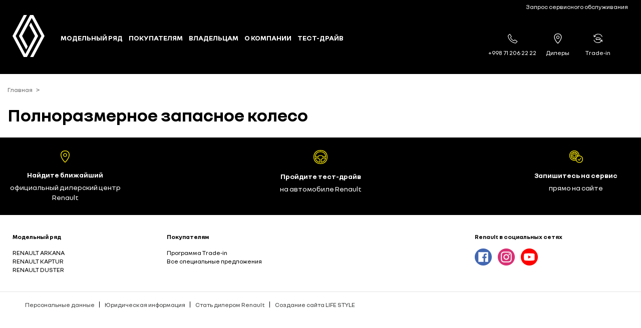

--- FILE ---
content_type: text/html; charset=utf-8
request_url: https://renault.uz/optsii-komplektatsij/144.htm
body_size: 9389
content:
	<!DOCTYPE html>
<html lang="ru">

<head>
	<title>Полноразмерное запасное колесо - Renault</title>
    <meta charset="utf-8">
    <meta name="description" content="">    <meta name="keywords" content="">
    <meta name="author" content="Создание сайта LIFE STYLE - www.life-style.uz">
	<meta http-equiv="X-UA-Compatible" content="IE=edge">
	<meta name="viewport" content="width=device-width, initial-scale=1">
	
	<meta name="apple-mobile-web-app-capable" content="yes" />
	
	<meta name="SKYPE_TOOLBAR" content="SKYPE_TOOLBAR_PARSER_COMPATIBLE" />
	
	<meta name="robots" content="index,follow">
	
	         <meta property="og:url"         content="https://www.renault.uz/optsii-komplektatsij/144.htm">
        <meta property="og:site_name"   content="Renault">
        <meta property="og:title"       content="Полноразмерное запасное колесо">
        <meta property="og:description" content="">
        <meta property="og:type"        content="site">
        <meta property="og:image"       content="">
        <meta property="og:image:width" content="1200">
        <meta property="og:image:height" content="630">
        <link rel="image_src"           href="">
        
            <meta name="twitter:card" content="summary" />
    	<meta name="twitter:description" content="" />
    	<meta name="twitter:title" content="Полноразмерное запасное колесо" />
    	<meta name="twitter:image" content="" />
    	<link rel="shortcut icon" href="https://renault.uz/themes/app/img/favicon/favicon.ico" type="image/x-icon">
	<link rel="apple-touch-icon" href="https://renault.uz/themes/app/img/favicon/favicon.png">

	<link rel="apple-touch-icon" sizes="57x57" href="https://renault.uz/themes/app/img/favicon/apple-icon-57x57.png">
	<link rel="apple-touch-icon" sizes="60x60" href="https://renault.uz/themes/app/img/favicon/apple-icon-60x60.png">
	<link rel="apple-touch-icon" sizes="72x72" href="https://renault.uz/themes/app/img/favicon/apple-icon-72x72.png">
	<link rel="apple-touch-icon" sizes="76x76" href="https://renault.uz/themes/app/img/favicon/apple-icon-76x76.png">
	<link rel="apple-touch-icon" sizes="114x114" href="https://renault.uz/themes/app/img/favicon/apple-icon-114x114.png">
	<link rel="apple-touch-icon" sizes="120x120" href="https://renault.uz/themes/app/img/favicon/apple-icon-120x120.png">
	<link rel="apple-touch-icon" sizes="144x144" href="https://renault.uz/themes/app/img/favicon/apple-icon-144x144.png">
	<link rel="apple-touch-icon" sizes="152x152" href="https://renault.uz/themes/app/img/favicon/apple-icon-152x152.png">
	<link rel="apple-touch-icon" sizes="180x180" href="https://renault.uz/themes/app/img/favicon/apple-icon-180x180.png">
	<link rel="icon" type="image/png" sizes="192x192"  href="https://renault.uz/themes/app/img/favicon/android-icon-192x192.png">
	<link rel="icon" type="image/png" sizes="32x32" href="https://renault.uz/themes/app/img/favicon/favicon-32x32.png">
	<link rel="icon" type="image/png" sizes="96x96" href="https://renault.uz/themes/app/img/favicon/favicon-96x96.png">
	<link rel="icon" type="image/png" sizes="16x16" href="https://renault.uz/themes/app/img/favicon/favicon-16x16.png">
	<link rel="manifest" href="https://renault.uz/themes/app/img/favicon/manifest.json">
	<meta name="msapplication-TileColor" content="#ffffff">
	<meta name="msapplication-TileImage" content="https://renault.uz/themes/app/img/favicon/ms-icon-144x144.png">
	<meta name="theme-color" content="#ffffff">
	
<!-- CSS -->
<link rel="stylesheet" href="https://renault.uz/themes/app/css/fonts2.css">
<link rel="stylesheet" href="https://renault.uz/themes/app/fonts/NouvelR/stylesheet.css">
<link rel="stylesheet" href="https://renault.uz/themes/app/css/plugins.css">
<link rel="stylesheet" type="text/css" href="https://renault.uz/themes/app/js/plugins/jquery-ui/jquery-ui.min.css">
<link rel="stylesheet" href="https://renault.uz/themes/app/js/plugins/choices-js/public/assets/styles/choices.css"/> <!-- Choices CSS -->
<link rel="stylesheet" type="text/css" href="https://renault.uz/themes/app/js/plugins/selectize/selectize.css" />
<link rel="stylesheet" href="https://renault.uz/themes/app/css/snow.css">
<link rel="stylesheet" href="https://renault.uz/themes/app/css/main-new-2.css">
<link rel="stylesheet" href="https://renault.uz/themes/app/css/additional.css">

<!-- Vue link -->
<script src="https://renault.uz/themes/app/js/vue/vue.js"></script>
<script src="https://renault.uz/themes/app/js/vue/axios.min.js"></script>
<!-- multiselect -->
<script src="https://renault.uz/themes/app/js/vue/vue-multiselect/vue-multiselect.min.js"></script>
<link rel="stylesheet" href="https://renault.uz/themes/app/js/vue/vue-multiselect/vue-multiselect.css">

<!-- SCRIPTS -->
<script src="https://renault.uz/themes/app/js/plugins/jquery.min.js"></script>
<script src="https://renault.uz/themes/app/js/plugins/bootstrap.min.js"></script>
<script src="https://renault.uz/themes/app/js/plugins/aos.js"></script>
<script src="https://renault.uz/themes/app/js/plugins/owl.carousel.min.js"></script>
<script src="https://renault.uz/themes/app/js/plugins/jquery.mmenu.all.js"></script>
<script src="https://renault.uz/themes/app/js/plugins/smooth-scroll.js"></script>
<script src="https://renault.uz/themes/app/js/plugins/ion.rangeSlider.min.js"></script>
<script src="https://renault.uz/themes/app/js/plugins/ResizeSensor.min.js"></script>
<script src="https://renault.uz/themes/app/js/plugins/theia-sticky-sidebar.min.js"></script>
<script src="https://renault.uz/themes/app/js/plugins/swiper-bundle.min.js"></script>
<script src="https://renault.uz/themes/app/js/plugins/jquery.responsiveTabs.js"></script>
<script src="https://renault.uz/themes/app/js/plugins/flickity.js"></script>
<script src="https://renault.uz/themes/app/js/plugins/select2.min.js"></script>
<script src="https://renault.uz/themes/app/js/plugins/jquery.validate.js"></script>

<script src="https://renault.uz/themes/app/js/plugins/jquery-ui/jquery-ui.min.js"></script> <!-- JQUERY UI -->


<!-- fancybox -->
<!-- <script src="/js/plugins/jquery.fancybox.js"></script> -->
<script type="text/javascript" src="https://cdnjs.cloudflare.com/ajax/libs/fancybox/3.5.7/jquery.fancybox.js"></script>
<link rel="stylesheet" href="https://cdnjs.cloudflare.com/ajax/libs/fancybox/3.5.7/jquery.fancybox.css">


<script src="https://api-maps.yandex.ru/2.1/?lang=ru_RU&apikey=f06d738e-1a2e-4ca2-91cc-d23a3bbb9e09"></script>
<script src="https://renault.uz/themes/app/js/map.panel.js"></script>

</head>
<body>
    
    <canvas id="snow"></canvas>
    
  
	<div id="page">
    
    
    		    <!-- HEADER -->
    <div class="header-hidden" id="header-hidden"></div>
    <header id="header" class="header color-white" data-aos="fade">
      <div class="wrapper">
        <div class="container-p">
          <div class="container-wrapper">
            <div class="header-top">
              <ul>
                             <li><a href="https://www.renault.uz/zapros-servisnogo-obsluzhivaniya/" title="Запрос сервисного обслуживания">Запрос сервисного обслуживания</a></li>
              </ul>
            </div>
            <div class="header-bottom">
              <div class="header-logo">
                <div class="img-content">
                  <a href="https://renault.uz">
                    <svg width="64" height="84" viewBox="0 0 64 84" fill="white" xmlns="http://www.w3.org/2000/svg">
                      <path fill-rule="evenodd" clip-rule="evenodd" d="M64 41.9652L41.5178 0H35.1726L12.7602 41.9652L27.2137 68.9585L30.3813 62.9876L19.1751 41.9652L38.3502 6.04045L57.595 41.9652L35.1826 84H41.5178L64 41.9652ZM51.1701 41.9652L36.7963 15.0514L33.5489 21.0224L44.8249 41.9752L25.59 77.9596L6.34521 41.9652L28.8274 0H22.4125L0 41.9652L22.4125 84H28.7577L51.1701 41.9652Z"/>
                    </svg>
                  </a>
                </div>
              </div>
              <div class="header-menu">
                <ul class="menu-main list-inline">
                  <li><a href="javascript:;" subdown-click="subdown-menu-1">Модельный ряд</a></li>
                  <li><a href="javascript:;" subdown-click="subdown-menu-3">Покупателям</a></li>
                  <li><a href="javascript:;" subdown-click="subdown-menu-4">Владельцам</a></li>
                  <li><a href="javascript:;" subdown-click="subdown-menu-5">О компании</a></li>
                  
                  <li><a href="https://www.renault.uz/zapisatsya-na-test-drajv/">Тест-Драйв</a></li>
                </ul>
              </div>
              <div class="header-icons">
                <ul>
                  <li class="ws-nowrap">
                    <a href="tel:+998712062222" onclick="DSPCounter('send',{'sid':'223575','site_area':'H38mKSb7','user_id':'','lead_id':'','order_sum':''});">
                      <svg width="25" viewBox="0 0 36 36" fill="none" xmlns="http://www.w3.org/2000/svg"><path d="M27.731 35.44C27.3947 35.439 27.0594 35.4021 26.731 35.33C20.4776 34.0364 14.7166 31.0033 10.111 26.58C5.60363 22.1469 2.47755 16.5026 1.11096 10.33C0.949818 9.56067 0.989368 8.76286 1.2258 8.01328C1.46223 7.26369 1.88759 6.58757 2.46096 6.04996L6.46096 2.19996C6.66526 2.00675 6.90802 1.85879 7.17337 1.76574C7.43873 1.67269 7.72073 1.63665 8.00096 1.65996C8.29152 1.69027 8.57192 1.78387 8.82243 1.93418C9.07293 2.08448 9.28747 2.28784 9.45096 2.52996L14.451 9.91996C14.6385 10.2067 14.729 10.5461 14.7092 10.8881C14.6894 11.2301 14.5603 11.5568 14.341 11.82L11.831 14.82C12.8306 17.0324 14.2463 19.032 16.001 20.71C17.7443 22.4488 19.8048 23.8372 22.071 24.8L25.181 22.33C25.4422 22.1235 25.76 22.0015 26.0923 21.98C26.4245 21.9586 26.7554 22.0388 27.041 22.21L34.591 27.09C34.85 27.2447 35.0708 27.456 35.2366 27.7081C35.4024 27.9602 35.5091 28.2466 35.5485 28.5457C35.5879 28.8449 35.5592 29.1491 35.4643 29.4356C35.3695 29.7221 35.2111 29.9834 35.001 30.2L31.101 34.06C30.6579 34.5008 30.1321 34.8497 29.5538 35.0865C28.9754 35.3233 28.3559 35.4435 27.731 35.44V35.44ZM7.84096 3.63996L3.84096 7.48996C3.51841 7.79051 3.27964 8.16984 3.14814 8.59064C3.01664 9.01145 2.99693 9.45923 3.09096 9.88996C4.36168 15.6821 7.28268 20.9823 11.501 25.15C15.8352 29.3115 21.2566 32.1643 27.141 33.38C27.5864 33.4731 28.0479 33.4542 28.4842 33.3251C28.9205 33.1959 29.318 32.9605 29.641 32.64L33.541 28.78L26.251 24.07L22.911 26.73C22.7831 26.8312 22.6324 26.8996 22.4721 26.9292C22.3117 26.9588 22.1465 26.9488 21.991 26.9C19.2177 25.8782 16.7044 24.2562 14.631 22.15C12.4863 20.1472 10.8216 17.686 9.76096 14.95C9.71609 14.7843 9.7146 14.6099 9.75663 14.4436C9.79866 14.2772 9.8828 14.1244 10.001 14L12.701 10.77L7.84096 3.63996Z" fill="white"/></svg>
                      <span>+998 71 206 22 22 </span>
                    </a> 
                  </li>
                  <li>
                  	
                    <a href="https://www.renault.uz/dilery/">
                      <svg viewBox="0 0 30 30" width="20px" fill="currentColor"><path d="M17.996 11.316c0-1.842-1.156-3-2.996-3s-2.996 1.157-2.996 3c0 1.841 1.156 3 2.996 3s2.996-1.158 2.996-3m1.788 0c0 2.684-2.05 4.738-4.784 4.738S10.216 14 10.216 11.316c0-2.738 2.05-4.738 4.784-4.738s4.784 2.001 4.784 4.738m4.574-.526c0-5.316-3.785-9-9.358-9s-9.358 3.684-9.358 9c0 4.789 3.523 11.42 9.358 17.474 5.835-6.054 9.358-12.685 9.358-17.474m-20.608 0C3.75 4.318 8.271 0 15 0s11.25 4.316 11.25 10.79c0 5.315-3.995 12.737-10.304 19.21h-1.892C7.745 23.526 3.75 16.105 3.75 10.79"></path></svg>
                      <span>Дилеры</span>
                    </a>
                  </li>
                 
                  <li>
                    <a href="https://www.renault.uz/pokupatelyam/trade-in/programma-trade-in/">
                      <svg viewBox="12 12 35 35" width="20px" fill="currentColor"><g><path d="M45.18,23.51l-1.88.67c-1.72-5.43-6.48-9.12-13-9.12-5.8,0-9.93,2.64-12.28,7.39,1.48-.72,2.64-1.34,4.41-2.16l.72,1.78c-2.49,1.05-3.79,1.68-6.43,2.73l-1.54-.67A44.69,44.69,0,0,1,14.55,17l1.87-.1c0,2,0,3.12.1,4.42a14.55,14.55,0,0,1,13.77-8.16C37.74,13.19,43.16,17.36,45.18,23.51ZM14.55,34.74l1.87-.67c1.73,5.42,6.48,9.12,13,9.12,5.81,0,9.94-2.64,12.29-7.39-1.49.72-2.64,1.34-4.42,2.16l-.72-1.78c2.5-1.06,3.8-1.68,6.44-2.74l1.53.68a44.9,44.9,0,0,1,.63,7.15l-1.88.09c0-2,0-3.12-.09-4.41a14.55,14.55,0,0,1-13.78,8.16C22,45.06,16.57,40.88,14.55,34.74Zm12.77-3.41h5a1.88,1.88,0,0,1,1.44-.67,2.16,2.16,0,0,1,1.49.67h1.82c.68,0,.92-.09.87-.48l0-.38A1.16,1.16,0,0,0,37,29.32l-1.83-.63c-.67-.24-1.34-.82-2.54-1.3a9.1,9.1,0,0,0-3.32-.57,22.28,22.28,0,0,0-4.56.53L23.29,26.2v-.49a20.36,20.36,0,0,1,5.61-.81,12.26,12.26,0,0,1,4.27.67A31.88,31.88,0,0,1,36,27.16l2,.76a2.49,2.49,0,0,1,1.72,2.26l.1.72c.19,1.44-.82,2.26-2.4,2.26H35.77a2,2,0,0,1-2,1.63,2,2,0,0,1-1.92-1.63h-4a2,2,0,0,1-2,1.63,2,2,0,0,1-1.92-1.63,2.14,2.14,0,0,1-2.3-2.36v-.72a3.29,3.29,0,0,1,.91-2.49l.43-.48a16.36,16.36,0,0,0,1.34,1.25l-.24.23a1.82,1.82,0,0,0-.62,1.73c0,.63.19,1,1,1a1.94,1.94,0,0,1,1.44-.67A2.18,2.18,0,0,1,27.32,31.33Z"></path></g></svg>
                      <span>Trade-in</span>
                    </a>
                  </li>
                </ul>
              </div>
            </div>
          </div>
        </div>
      </div>
    </header>
        <!-- MIN MENU -->
    <div id="min-menu" data-aos="fade">
      <ul>
                
        <li>
          <span>Модельный ряд</span>
            <ul>
              <div class="min-menu-models">
              	
              	                <figure class="model-item">
                  <a href="https://www.renault.uz/modelnyj-ryad/krossovery-i-vnedorozhniki/renault-arkana/">
                    <img src="https://renault.uz/uploads/sections/5/section-original-311x157.png" alt="">
                    <div class="text-1x-bu">RENAULT ARKANA</div>
                  </a>
                </figure>
                                <figure class="model-item">
                  <a href="https://www.renault.uz/modelnyj-ryad/krossovery-i-vnedorozhniki/renault-kaptur/">
                    <img src="https://renault.uz/uploads/sections/6/section-original-311x157.png" alt="">
                    <div class="text-1x-bu">RENAULT KAPTUR</div>
                  </a>
                </figure>
                                <figure class="model-item">
                  <a href="https://www.renault.uz/modelnyj-ryad/krossovery-i-vnedorozhniki/renault-duster/">
                    <img src="https://renault.uz/uploads/sections/7/section-original-301x156.png" alt="">
                    <div class="text-1x-bu">RENAULT DUSTER</div>
                  </a>
                </figure>
                              </div>
            </ul>
        </li>
                
         <li>
          <span>Покупателям</span>
            <ul>
              
                             <li>
                 <span>Специальные предложения</span>
                 <ul>
                    
                                         <li><a title="Все специальные предложения" href="https://www.renault.uz/pokupatelyam/special-offers/vse-spetsialnye-predlozheniya/">Все специальные предложения</a></li>
                                                               
                      <li><a title="Конфигуратор" href="https://www.renault.uz/konfigurator/">Конфигуратор</a></li> 
                     
                </ul> 
               </li> 
                             <li>
                 <span>Trade-in</span>
                 <ul>
                    
                                         <li><a title="Программа Trade-in" href="https://www.renault.uz/pokupatelyam/trade-in/programma-trade-in/">Программа Trade-in</a></li>
                                         
                </ul> 
               </li> 
                          </ul>
        </li> 

                 <li>
          <span>Владельцам</span>
            <ul>
             
               <li>
                 <span>Сервис Renault</span>
                 <ul>
                    
                     <li><a title="Запрос сервисного обслуживания" href="https://www.renault.uz/zapros-servisnogo-obsluzhivaniya/">Запрос сервисного обслуживания</a></li>
                </ul>
               </li>

               <li>
                 <span>Обслуживание и ремонт</span>
                 <ul>
                    
                     <li><a title="Техническое обслуживание" href="https://www.renault.uz/tehnicheskoe-obsluzhivanie/">Техническое обслуживание</a></li>
                </ul>
               </li>

               <li>
                 <span>Гарантия и поддержка</span>
                 <ul>
                      
                      <li><a title="Гарантия" href="https://www.renault.uz/garantiya/">Гарантия</a></li>
                      
                      <li><a title="Постгарантийное обслуживание" href="https://www.renault.uz/garantiya/postgarantijnoe-obsluzhivanie/">Постгарантийное обслуживание</a></li>
                      
                      <li><a title="Renault Страхование" href="https://www.renault.uz/garantiya/renault-strahovanie/">Renault Страхование</a></li>
                      
                      <li><a title="Часто задаваемые вопросы" href="https://www.renault.uz/chasto-zadavaemye-voprosy/">Часто задаваемые вопросы</a></li>
                      
                      <li><a title="Все системы" href="https://www.renault.uz/vse-sistemy/">Все системы</a></li>
                </ul>
               </li>
          
            </ul>
        </li>

                <li>
          <span>О компании</span>
            <ul>
             
               <li>
                 <span>История</span>
                 <ul>
                    
                     <li><a title="История RENAULT" href="https://www.renault.uz/istoriya-renault/">История RENAULT</a></li>
                    
                     <li><a title="Новости" href="https://www.renault.uz/news/">Новости</a></li>
                    
                      <li><a title="Контакты" href="https://www.renault.uz/istoriya-renault/kontakty/">Контакты</a></li>
                </ul>
               </li>

               <li>
                 <span>Дилерские центры</span>
                 <ul>
                    
                     <li><a title="Дилеры" href="https://www.renault.uz/dilery/">Дилеры</a></li>
                </ul>
               </li>
            </ul>
        </li>
        
        <li><a title="Тест-драйв" href="https://www.renault.uz/zapisatsya-na-test-drajv/">Тест-драйв</a></li>
        <li><a title="Дилеры" href="https://www.renault.uz/dilery/">Дилеры</a></li>
        <li><a title="Программа Trade-in" href="https://www.renault.uz/pokupatelyam/trade-in/programma-trade-in/">Программа Trade-in</a></li>
      </ul>
    </div>
    <!-- MIN MENU HEADER -->
    <div class="min-menu-header hidden-md hidden-lg" data-aos="fade">
      <div class="wrapper">
        <div class="min-menu-logo">
          <div>
            <a href="https://renault.uz" title="">
              <svg xmlns="http://www.w3.org/2000/svg" width="27" fill="white" viewBox="0 0 66 86" class="MainHeader__logo"><path d="M52.3 43l-23 43H23L0 43 22.9 0h6.5L6.5 43l19.6 36.9L45.7 43 34.3 21.5l3.3-6.1L52.3 43zM42.5 0h-6.6L13.1 43l14.7 27.6 3.2-6.1L19.6 43 39.2 6l19.6 37-22.9 43h6.6l22.8-43L42.5 0z"></path></svg>
            </a>
          </div>  
        </div>
        <div class="min-menu-phone color-white">
          <a class="flex align-center" href="tel:+998712062222" 
            onclick="DSPCounter('send',{'sid':'223575','site_area':'H38mKSb7','user_id':'','lead_id':'','order_sum':''});">
            <svg width="16" viewBox="0 0 36 36" fill="none" xmlns="http://www.w3.org/2000/svg"><path d="M27.731 35.44C27.3947 35.439 27.0594 35.4021 26.731 35.33C20.4776 34.0364 14.7166 31.0033 10.111 26.58C5.60363 22.1469 2.47755 16.5026 1.11096 10.33C0.949818 9.56067 0.989368 8.76286 1.2258 8.01328C1.46223 7.26369 1.88759 6.58757 2.46096 6.04996L6.46096 2.19996C6.66526 2.00675 6.90802 1.85879 7.17337 1.76574C7.43873 1.67269 7.72073 1.63665 8.00096 1.65996C8.29152 1.69027 8.57192 1.78387 8.82243 1.93418C9.07293 2.08448 9.28747 2.28784 9.45096 2.52996L14.451 9.91996C14.6385 10.2067 14.729 10.5461 14.7092 10.8881C14.6894 11.2301 14.5603 11.5568 14.341 11.82L11.831 14.82C12.8306 17.0324 14.2463 19.032 16.001 20.71C17.7443 22.4488 19.8048 23.8372 22.071 24.8L25.181 22.33C25.4422 22.1235 25.76 22.0015 26.0923 21.98C26.4245 21.9586 26.7554 22.0388 27.041 22.21L34.591 27.09C34.85 27.2447 35.0708 27.456 35.2366 27.7081C35.4024 27.9602 35.5091 28.2466 35.5485 28.5457C35.5879 28.8449 35.5592 29.1491 35.4643 29.4356C35.3695 29.7221 35.2111 29.9834 35.001 30.2L31.101 34.06C30.6579 34.5008 30.1321 34.8497 29.5538 35.0865C28.9754 35.3233 28.3559 35.4435 27.731 35.44V35.44ZM7.84096 3.63996L3.84096 7.48996C3.51841 7.79051 3.27964 8.16984 3.14814 8.59064C3.01664 9.01145 2.99693 9.45923 3.09096 9.88996C4.36168 15.6821 7.28268 20.9823 11.501 25.15C15.8352 29.3115 21.2566 32.1643 27.141 33.38C27.5864 33.4731 28.0479 33.4542 28.4842 33.3251C28.9205 33.1959 29.318 32.9605 29.641 32.64L33.541 28.78L26.251 24.07L22.911 26.73C22.7831 26.8312 22.6324 26.8996 22.4721 26.9292C22.3117 26.9588 22.1465 26.9488 21.991 26.9C19.2177 25.8782 16.7044 24.2562 14.631 22.15C12.4863 20.1472 10.8216 17.686 9.76096 14.95C9.71609 14.7843 9.7146 14.6099 9.75663 14.4436C9.79866 14.2772 9.8828 14.1244 10.001 14L12.701 10.77L7.84096 3.63996Z" fill="white"/></svg>
            <big class="ml-2">+998 71 206 22 22</big>
          </a>
        </div>
        <div class="min-menu-bar">
          <a href="#min-menu">
            <div class="bar">
              <span class="icon-bar"></span>
              <span class="icon-bar"></span>
              <span class="icon-bar"></span>
            </div>
          </a>
        </div>
      </div>
    </div>
		    
    <div class="subdown" subdown="subdown-menu-1">
      <span class="close-span" subdown-click-close></span>
      <div class="subdown-wrapper">
        <div class="subdown-item">
          <div class="container-p">
            <div class="subdown-item-wrapper">
              <div class="subdown-models box-xs-10">
              	                <div class="item">
                  <div class="menu-models-title">НОВИНКИ</div>
                  <div class="menu-models-items box-xs-10">
                	                     <figure>
                      <a href="https://www.renault.uz/modelnyj-ryad/krossovery-i-vnedorozhniki/renault-duster/">
                        <div class="img-content">
                          <img src="https://renault.uz/uploads/sections/7/section-original-301x156.png">
                        </div>
                        <div class="mt-1">RENAULT DUSTER</div>
                        </a>
                    </figure>
                                      </div>
                </div>
                                
                                <div class="item">
                  <div class="menu-models-title">Кроссоверы и внедорожники</div>
                  <div class="menu-models-items box-xs-10">
                  	
                  	                  	                    <figure>
                      <a href="https://www.renault.uz/modelnyj-ryad/krossovery-i-vnedorozhniki/renault-arkana/">
                        <div class="img-content">
                          <img src="https://renault.uz/uploads/sections/5/section-original-311x157.png">
                        </div>
                        <div class="mt-1">RENAULT ARKANA</div>
                      </a>
                    </figure>
                                                          	                    <figure>
                      <a href="https://www.renault.uz/modelnyj-ryad/krossovery-i-vnedorozhniki/renault-kaptur/">
                        <div class="img-content">
                          <img src="https://renault.uz/uploads/sections/6/section-original-311x157.png">
                        </div>
                        <div class="mt-1">RENAULT KAPTUR</div>
                      </a>
                    </figure>
                                                          	                                      </div>
                </div>
                              </div>
            </div>
          </div>

        </div>
      </div>
    </div>
    <div class="subdown" subdown="subdown-menu-3">
      <div class="subdown-wrapper">
        <div class="subdown-item">
          <div class="container-p">
            <div class="subdown-item-wrapper">
              <div class="subdown-menu-items">
                <!-- <div class="item">
                  <div class="item-wrapper">
                    <div class="item-title">Специальные предложения</div>
                    <ul class="item-list">
                      <li><a title="Все специальные предложения" href="/offers.html">Все специальные предложения</a></li>
                      <li><a title="Корпоративным клиентам" href="/corporate.html">Корпоративным клиентам</a></li>
                    </ul>
                    <ul class="bold-list mt-5">
                      <li>
                        <a href="/showroom.html" title="Автомобили в наличии">
                          <svg xmlns="http://www.w3.org/2000/svg" viewBox="0 0 185.343 185.343"><path d="M51.707 185.343a10.692 10.692 0 0 1-7.593-3.149 10.724 10.724 0 0 1 0-15.175l74.352-74.347L44.114 18.32c-4.194-4.194-4.194-10.987 0-15.175 4.194-4.194 10.987-4.194 15.18 0l81.934 81.934c4.194 4.194 4.194 10.987 0 15.175l-81.934 81.939a10.678 10.678 0 0 1-7.587 3.15z"></path></svg>
                          Автомобили в наличии
                        </a>
                      </li>
                      <li>
                        <a href="/faq.html#covid-19" title="Меры безопасности при COVID-19">
                          <svg xmlns="http://www.w3.org/2000/svg" viewBox="0 0 185.343 185.343"><path d="M51.707 185.343a10.692 10.692 0 0 1-7.593-3.149 10.724 10.724 0 0 1 0-15.175l74.352-74.347L44.114 18.32c-4.194-4.194-4.194-10.987 0-15.175 4.194-4.194 10.987-4.194 15.18 0l81.934 81.934c4.194 4.194 4.194 10.987 0 15.175l-81.934 81.939a10.678 10.678 0 0 1-7.587 3.15z"></path></svg>
                          Меры безопасности при COVID-19
                        </a>
                      </li>
                      <li>
                        <a href="/range-configurator.html" title="Конфигуратор">
                          <svg xmlns="http://www.w3.org/2000/svg" viewBox="0 0 185.343 185.343"><path d="M51.707 185.343a10.692 10.692 0 0 1-7.593-3.149 10.724 10.724 0 0 1 0-15.175l74.352-74.347L44.114 18.32c-4.194-4.194-4.194-10.987 0-15.175 4.194-4.194 10.987-4.194 15.18 0l81.934 81.934c4.194 4.194 4.194 10.987 0 15.175l-81.934 81.939a10.678 10.678 0 0 1-7.587 3.15z"></path></svg>
                          Конфигуратор
                        </a>
                      </li>
                    </ul>
                  </div>
                </div> -->
                
                                <div class="item">
                  <div class="item-wrapper">
                    <div class="item-title">Специальные предложения</div>
                    <ul class="item-list">
                                   		 
		                                      <li><a title="Все специальные предложения" href="https://www.renault.uz/pokupatelyam/special-offers/vse-spetsialnye-predlozheniya/">Все специальные предложения</a></li>
                                        </ul>
                                          <ul class="bold-list mt-5">
                        <li>
                          <a href="https://www.renault.uz/konfigurator/" title="Конфигуратор">
                            <svg xmlns="http://www.w3.org/2000/svg" viewBox="0 0 185.343 185.343"><path d="M51.707 185.343a10.692 10.692 0 0 1-7.593-3.149 10.724 10.724 0 0 1 0-15.175l74.352-74.347L44.114 18.32c-4.194-4.194-4.194-10.987 0-15.175 4.194-4.194 10.987-4.194 15.18 0l81.934 81.934c4.194 4.194 4.194 10.987 0 15.175l-81.934 81.939a10.678 10.678 0 0 1-7.587 3.15z"></path></svg>
                            Конфигуратор
                          </a>
                        </li>
                      </ul>
                                      </div>
                </div>
                                <div class="item">
                  <div class="item-wrapper">
                    <div class="item-title">Trade-in</div>
                    <ul class="item-list">
                                   		 
		                                      <li><a title="Программа Trade-in" href="https://www.renault.uz/pokupatelyam/trade-in/programma-trade-in/">Программа Trade-in</a></li>
                                        </ul>
                                      </div>
                </div>
                              </div>
            </div>
          </div>

        </div>
      </div>
    </div>
    <div class="subdown" subdown="subdown-menu-4">
      <div class="subdown-wrapper">
        <div class="subdown-item">
          <div class="container-p">
            <div class="subdown-item-wrapper">
              <div class="subdown-menu-items">
                <div class="item">
                  <div class="item-wrapper">
                    <div class="item-title">Сервис Renault</div>
                    <ul class="item-list">
                      <li><a title="Все услуги сервиса Renault" href="https://www.renault.uz/zapros-servisnogo-obsluzhivaniya/">Запрос сервисного обслуживания</a></li>
                    </ul>
                                      </div>
                </div>
                
                <div class="item">
                  <div class="item-wrapper">
                    <div class="item-title">Обслуживание и ремонт</div>
                    <ul class="item-list">
                      <li><a title="Техническое обслуживание" href="https://www.renault.uz/tehnicheskoe-obsluzhivanie/">Техническое обслуживание</a></li>
                    </ul>
                  </div>
                </div>
                                <div class="item">
                  <div class="item-wrapper">
                    <div class="item-title">Гарантия и поддержка</div>
                    <ul class="item-list">

                      
                      <li><a title="Гарантия" href="https://www.renault.uz/garantiya/">Гарантия</a></li>
                      
                      <li><a title="Постгарантийное обслуживание" href="https://www.renault.uz/garantiya/postgarantijnoe-obsluzhivanie/">Постгарантийное обслуживание</a></li>
                      
                      <li><a title="Renault Страхование" href="https://www.renault.uz/garantiya/renault-strahovanie/">Renault Страхование</a></li>
                                          </ul>
                    <ul class="bold-list mt-5">
                      
                      <li>
                        <a href="https://www.renault.uz/chasto-zadavaemye-voprosy/" title="Часто задаваемые вопросы">
                          <svg xmlns="http://www.w3.org/2000/svg" viewBox="0 0 185.343 185.343"><path d="M51.707 185.343a10.692 10.692 0 0 1-7.593-3.149 10.724 10.724 0 0 1 0-15.175l74.352-74.347L44.114 18.32c-4.194-4.194-4.194-10.987 0-15.175 4.194-4.194 10.987-4.194 15.18 0l81.934 81.934c4.194 4.194 4.194 10.987 0 15.175l-81.934 81.939a10.678 10.678 0 0 1-7.587 3.15z"></path></svg>
                          Часто задаваемые вопросы
                        </a>
                      </li>
                      
                      <li>
                        <a href="https://www.renault.uz/vse-sistemy/" title="Мультимедийные системы RENAULT">
                          <svg xmlns="http://www.w3.org/2000/svg" viewBox="0 0 185.343 185.343"><path d="M51.707 185.343a10.692 10.692 0 0 1-7.593-3.149 10.724 10.724 0 0 1 0-15.175l74.352-74.347L44.114 18.32c-4.194-4.194-4.194-10.987 0-15.175 4.194-4.194 10.987-4.194 15.18 0l81.934 81.934c4.194 4.194 4.194 10.987 0 15.175l-81.934 81.939a10.678 10.678 0 0 1-7.587 3.15z"></path></svg>
                          Мультимедийные системы RENAULT
                        </a>
                      </li>
                    </ul>
                  </div>
                </div>
              </div>
            </div>
          </div>

        </div>
      </div>
    </div>

    <div class="subdown" subdown="subdown-menu-5">
      <div class="subdown-wrapper">
        <div class="subdown-item">
          <div class="container-p">
            <div class="subdown-item-wrapper">
              <div class="subdown-menu-items">
                                <div class="item">
                  <div class="item-wrapper">
                    <div class="item-title">История</div>
                    <ul class="item-list">

                      
                      <li><a title="История RENAULT" href="https://www.renault.uz/istoriya-renault/">История RENAULT</a></li>
                      
                      <li><a title="Новости" href="https://www.renault.uz/news/">Новости</a></li>
                    </ul>
                    <ul class="bold-list mt-5">
                      
                      <li>
                        <a href="https://www.renault.uz/istoriya-renault/kontakty/" title="Контакты">
                          <svg xmlns="http://www.w3.org/2000/svg" viewBox="0 0 185.343 185.343"><path d="M51.707 185.343a10.692 10.692 0 0 1-7.593-3.149 10.724 10.724 0 0 1 0-15.175l74.352-74.347L44.114 18.32c-4.194-4.194-4.194-10.987 0-15.175 4.194-4.194 10.987-4.194 15.18 0l81.934 81.934c4.194 4.194 4.194 10.987 0 15.175l-81.934 81.939a10.678 10.678 0 0 1-7.587 3.15z"></path></svg>
                          Контакты
                        </a>
                      </li>
                    </ul>
                  </div>
                </div>
                <div class="item">
                  <div class="item-wrapper">
                    <div class="item-title">Дилерские центры</div>
                    <ul class="item-list">
                      
                      <li><a title="Дилеры" href="https://www.renault.uz/dilery/">Дилеры</a></li>
                    </ul>
                  </div>
                </div>
              </div>
            </div>
          </div>

        </div>
      </div>
    </div>
    <!-- Хлебные крошки -->
<div class="breadcrumb-container">
	<div class="container">
        <ol class="breadcrumb font-w-6">
        	<li><a href="https://renault.uz">Главная</a></li>
        	        		        			        				<li class="active"><a href="https://www.renault.uz/optsii-komplektatsij/"></a></li>
        			        		        	        </ol>
    </div>
</div>
<div class="waww-article-wrapper">
	<div class="container">
		<div class="page-name"><h1>Полноразмерное запасное колесо</h1></div>
		<div class="desc-content">
    		    		
        </div>
	</div>
</div>


    <footer id="footer" class="footer">
      <div class="footer-top">
        <div class="container pv-2">
          <div class="footer-icons flex fw-wrap mobile:jc-center jc-between color-white text-center figure-mv-3">
            
            <figure>
              <a href="https://www.renault.uz/dilery/">
                <div class="img-content mb-3">
                  <img src="https://renault.uz/themes/app/img/icons/footer-1.svg">
                </div>
                <div class="desc-content">
                  <div class="mb-1"><b>Найдите ближайший</b></div>
                  <div>официальный дилерский центр Renault</div>
                </div>
              </a>
            </figure>
            
            <figure>
              <a href="https://www.renault.uz/zapisatsya-na-test-drajv/">
                <div class="img-content mb-3">
                  <img src="https://renault.uz/themes/app/img/icons/footer-2.svg">
                </div>
                <div class="desc-content">
                  <div class="mb-1"><b>Пройдите тест-драйв</b></div>
                  <div>на автомобиле Renault</div>
                </div>
              </a>
            </figure>
            
            <figure>
              <a href="https://www.renault.uz/zapros-servisnogo-obsluzhivaniya/">
                <div class="img-content mb-3">
                  <img src="https://renault.uz/themes/app/img/icons/footer-3.svg">
                </div>
                <div class="desc-content">
                  <div class="mb-1"><b>Запишитесь на сервис</b></div>
                  <div>прямо на сайте</div>
                </div>
              </a>
            </figure>
            <!-- <figure>
              <a href="">
                <div class="img-content mb-3">
                  <img src="/img/icons/footer-4.svg">
                </div>
                <div class="desc-content">
                  <div class="mb-1"><b>Оцените свой автомобиль</b></div>
                  <div>перед покупкой нового по программе Trade-in</div>
                </div>
              </a>
            </figure> -->
            <!-- <figure>
              <a href="">
                <div class="img-content mb-3">
                  <img src="/img/icons/footer-5.svg">
                </div>
                <div class="desc-content">
                  <div class="mb-1"><b>Центр поддержки клиентов</b></div>
                  <div></div>
                </div>
              </a>
            </figure> -->
          </div>
        </div>
      </div>
      <div class="footer-bottom">
        <div class="container-p pv-3">
          <div class="footer-menu cells">
            <div class="fb-md-3 fb-xs-6 mv-3">
              <div class="fw-7 mb-3">Модельный ряд</div>
              
              <ul>
                              <li><a href="https://www.renault.uz/modelnyj-ryad/krossovery-i-vnedorozhniki/renault-arkana/">RENAULT ARKANA</a></li>
                              <li><a href="https://www.renault.uz/modelnyj-ryad/krossovery-i-vnedorozhniki/renault-kaptur/">RENAULT KAPTUR</a></li>
                              <li><a href="https://www.renault.uz/modelnyj-ryad/krossovery-i-vnedorozhniki/renault-duster/">RENAULT DUSTER</a></li>
                            </ul>
            </div>
            <div class="fb-md-3 fb-xs-6 mv-3">
              <div class="fw-7 mb-3">Покупателям</div>
              
              <ul>
                            
                              <li><a href="https://www.renault.uz/pokupatelyam/trade-in/programma-trade-in/">Программа Trade-in</a></li>
                            
                              <li><a href="https://www.renault.uz/pokupatelyam/special-offers/vse-spetsialnye-predlozheniya/">Все специальные предложения</a></li>
                            </ul>
            </div>
            <div class="fb-md-3 fb-xs-6 mv-3">
              <!-- <div class="fw-7 mb-3">О компании</div>
              <ul>
                <li><a href="">Renault в Узбекистане</a></li>
                <li><a href="">Новости</a></li>
                <li><a href="">Контакты</a></li>
                <li><a href="">Часто задаваемые вопросы</a></li>
                <li><a href="">Подписаться на новости</a></li>
              </ul> -->
            </div>
            
            <div class="fb-md-3 fb-xs-6 mv-3">
              <div class="fw-7 mb-2">Renault в социальных сетях</div>
              <ul class="list-inline li-mv-1 list-inline-black">
                
                                                <li><a href=" https://www.facebook.com/renault.uz " target="_blank"><img src="https://renault.uz/uploads/files/fa0fb.png"></a></li>
                                                                <li><a href=" https://www.instagram.com/renault.uz/ " target="_blank"><img src="https://renault.uz/uploads/files/insta.png"></a></li>
                                                                <li><a href=" https://www.youtube.com/channel/UCLeihmfjUZvmr4BfT0bz9NA " target="_blank"><img src="https://renault.uz/uploads/files/you.png"></a></li>
                                              </ul>
            </div>
          </div>
        </div>
        <hr class="mv-0">
        <div class="footer-copy pv-2 desktop:ph-8">
          <ul>
            <li><a href="">Персональные данные</a></li>
            <li><a href="">Юридическая информация</a></li>
            <li><a href="">Стать дилером Renault</a></li>
            <li><a href="https://www.life-style.uz" title="Создание и продвижение сайтов в Ташкенет" target="_blank">Создание сайта LIFE STYLE</a></li>
          </ul>
        </div>
      </div>
    </footer>
  </div>
  <!-- SCRIPTS -->

      
<script defer src="https://renault.uz/themes/app/js/main-i.js"></script><script src="https://renault.uz/themes/app/js/postM.js"></script>
<script defer type="text/javascript">

  // Подключение vue компонентов
  Vue.component('multiselect', window.VueMultiselect.default)


  function checkSm() {
    return $(document).width() <= 991;
  }



  Vue.filter('spacePhone', (price)=>{ 
    price = price+"";
    return price.replace(/(\d{3})(\d{2})(\d{3})(\d{2})(\d{2})/gim, '$1 $2 $3-$4-$5'); 
  })
  Vue.filter('spaceBetweenNum', (price)=>{ 
    if(!price)
      return 0;
    price += "";
    var pattern = /(-?\d+)(\d{3})/;
    while (pattern.test(price))
      price = price.replace(pattern, "$1 $2");
    
    return price;      
  })

  
/* GLOBAL MIXINS */

// Vue.mixin({
//  methods:{
//    checkSm(ob) {
//      return _.uniqWith(ob, _.isEqual);
//     },
//  }
// })




</script>






<script type="text/javascript">

$("#engines").on("change", function(){
  var block_id = $(this).val()
  $("[detail_block]").hide()
  $("[detail_block='"+block_id+"']").show()
})
  $("#engines").trigger('change')

// Cookie
 $(document).ready(function(){

  setTimeout(function(){

    $("#offers-modal").css('opacity','1');

    $("#offers-modal").css('pointer-events','auto');

  },3000);

})

$('#offers-modal a').on('click',function(){

  $("#offers-modal").css('opacity','0');

  $("#offers-modal").css('pointer-events','none');

})



function setCookie(name,value,days) {

    var expires = "";

    if (days) {

        var date = new Date();

        date.setTime(date.getTime() + (days*24*60*60*1000));

        expires = "; expires=" + date.toUTCString();

    }

    document.cookie = name + "=" + (value || "")  + expires + "; path=/";

}

function getCookie(name) {

    var nameEQ = name + "=";

    var ca = document.cookie.split(';');

    for(var i=0;i < ca.length;i++) {

        var c = ca[i];

        while (c.charAt(0)==' ') c = c.substring(1,c.length);

        if (c.indexOf(nameEQ) == 0) return c.substring(nameEQ.length,c.length);

    }

    return null;

}

function eraseCookie(name) {   

    document.cookie = name +'=; Path=/; Expires=Thu, 01 Jan 1970 00:00:01 GMT;';

}



function agreeCond(){

  setCookie('agreeCond','true',7);

}


</script>




        <!-- Yandex.Metrika counter -->
        <script>
            (function (d, w, c) {
                (w[c] = w[c] || []).push(function() {
                    try {
                        w.yaCounter98024640 = new Ya.Metrika({
                            id:98024640,
                            clickmap:true,
                            trackLinks:true,
                            accurateTrackBounce:true,
                            webvisor:true
                        });
                    } catch(e) { }
                });
        
                 var n = d.getElementsByTagName("script")[0],
                    s = d.createElement("script"),
                    f = function () { n.parentNode.insertBefore(s, n); };
                s.type = "text/javascript";
                s.async = true;
                s.src = (d.location.protocol == "https:" ? "https:" : "http:") + "//mc.yandex.ru/metrika/watch.js";
            
                if (w.opera == "[object Opera]") {
                    d.addEventListener("DOMContentLoaded", f, false);
                } else { f(); }
            })(document, window, "yandex_metrika_callbacks");
        </script>
        
        <noscript><div><img src="https://mc.yandex.ru/watch/98024640" style="position:absolute; left:-9999px;" alt="" /></div></noscript>
        <!-- /Yandex.Metrika counter -->
        
</body>
</html>

--- FILE ---
content_type: text/css;charset=UTF-8
request_url: https://renault.uz/themes/app/fonts/NouvelR/stylesheet.css
body_size: 224
content:
@font-face {
    font-family: 'NouvelR';
    src: url('NouvelR-Semibold.woff2') format('woff2'),
        url('NouvelR-Semibold.woff') format('woff');
    font-weight: 600;
    font-style: normal;
    font-display: swap;
}

@font-face {
    font-family: 'NouvelR';
    src: url('NouvelR-Light.woff2') format('woff2'),
        url('NouvelR-Light.woff') format('woff');
    font-weight: 300;
    font-style: normal;
    font-display: swap;
}

@font-face {
    font-family: 'NouvelR';
    src: url('NouvelR-Extrabold.woff2') format('woff2'),
        url('NouvelR-Extrabold.woff') format('woff');
    font-weight: bold;
    font-style: normal;
    font-display: swap;
}

@font-face {
    font-family: 'NouvelR';
    src: url('NouvelR.woff2') format('woff2'),
        url('NouvelR.woff') format('woff');
    font-weight: normal;
    font-style: normal;
    font-display: swap;
}

@font-face {
    font-family: 'NouvelR';
    src: url('NouvelR-Bold.woff2') format('woff2'),
        url('NouvelR-Bold.woff') format('woff');
    font-weight: bold;
    font-style: normal;
    font-display: swap;
}

--- FILE ---
content_type: text/css;charset=UTF-8
request_url: https://renault.uz/themes/app/css/snow.css
body_size: 140
content:
#snow {
    position: fixed;
    top: 0;
    left: 0;
    z-index: 22;
    pointer-events: none;

    filter: blur(0.5px);
}

--- FILE ---
content_type: text/css;charset=UTF-8
request_url: https://renault.uz/themes/app/css/main-new-2.css
body_size: 57465
content:
@charset "UTF-8";
/* main.css */
/*! normalize.css v7.0.0 | MIT License | github.com/necolas/normalize.css */
/* Document
   ========================================================================== */
/**
 * 1. Correct the line height in all browsers.
 * 2. Prevent adjustments of font size after orientation changes in
 *    IE on Windows Phone and in iOS.
 */
html {
  line-height: 1.15;
  /* 1 */
  -ms-text-size-adjust: 100%;
  /* 2 */
  -webkit-text-size-adjust: 100%;
  /* 2 */ }

/* Sections
   ========================================================================== */
/**
 * Remove the margin in all browsers (opinionated).
 */
body {
  margin: 0; }

/**
 * Add the correct display in IE 9-.
 */
article,
aside,
footer,
header,
nav,
section {
  display: block; }

/**
 * Correct the font size and margin on `h1` elements within `section` and
 * `article` contexts in Chrome, Firefox, and Safari.
 */
h1, .h1 {
  font-size: 2em;
  margin: 0.67em 0; }

/* Grouping content
   ========================================================================== */
/**
 * Add the correct display in IE 9-.
 * 1. Add the correct display in IE.
 */
figcaption,
figure,
main {
  /* 1 */
  display: block; }

/**
 * Add the correct margin in IE 8.
 */
figure {
  margin: 1em 40px; }

/**
 * 1. Add the correct box sizing in Firefox.
 * 2. Show the overflow in Edge and IE.
 */
hr {
  -webkit-box-sizing: content-box;
  box-sizing: content-box;
  /* 1 */
  height: 0;
  /* 1 */
  overflow: visible;
  /* 2 */ }

/**
 * 1. Correct the inheritance and scaling of font size in all browsers.
 * 2. Correct the odd `em` font sizing in all browsers.
 */
pre {
  font-family: monospace, monospace;
  /* 1 */
  font-size: 1em;
  /* 2 */ }

/* Text-level semantics
   ========================================================================== */
/**
 * 1. Remove the gray background on active links in IE 10.
 * 2. Remove gaps in links underline in iOS 8+ and Safari 8+.
 */
a {
  background-color: transparent;
  /* 1 */
  -webkit-text-decoration-skip: objects;
  /* 2 */ }

/**
 * 1. Remove the bottom border in Chrome 57- and Firefox 39-.
 * 2. Add the correct text decoration in Chrome, Edge, IE, Opera, and Safari.
 */
abbr[title] {
  border-bottom: none;
  /* 1 */
  text-decoration: underline;
  /* 2 */
  -webkit-text-decoration: underline dotted;
  text-decoration: underline dotted;
  /* 2 */ }

/**
 * Prevent the duplicate application of `bolder` by the next rule in Safari 6.
 */
b,
strong {
  font-weight: inherit; }

/**
 * Add the correct font weight in Chrome, Edge, and Safari.
 */
b,
strong {
  font-weight: bolder; }

/**
 * 1. Correct the inheritance and scaling of font size in all browsers.
 * 2. Correct the odd `em` font sizing in all browsers.
 */
code,
kbd,
samp {
  font-family: monospace, monospace;
  /* 1 */
  font-size: 1em;
  /* 2 */ }

/**
 * Add the correct font style in Android 4.3-.
 */
dfn {
  font-style: italic; }

/**
 * Add the correct background and color in IE 9-.
 */
mark {
  background-color: #ff0;
  color: #000; }

/**
 * Add the correct font size in all browsers.
 */
small {
  font-size: 80%; }

/**
 * Prevent `sub` and `sup` elements from affecting the line height in
 * all browsers.
 */
sub,
sup {
  font-size: 75%;
  line-height: 0;
  position: relative;
  vertical-align: baseline; }

sub {
  bottom: -0.25em; }

sup {
  top: -0.5em; }

/* Embedded content
   ========================================================================== */
/**
 * Add the correct display in IE 9-.
 */
audio,
video {
  display: inline-block; }

/**
 * Add the correct display in iOS 4-7.
 */
audio:not([controls]) {
  display: none;
  height: 0; }

/**
 * Remove the border on images inside links in IE 10-.
 */
img {
  border-style: none; }

/**
 * Hide the overflow in IE.
 */
svg:not(:root) {
  overflow: hidden; }

/* Forms
   ========================================================================== */
/**
 * 1. Change the font styles in all browsers (opinionated).
 * 2. Remove the margin in Firefox and Safari.
 */
button,
input,
optgroup,
select,
textarea {
  font-family: sans-serif;
  /* 1 */
  font-size: 100%;
  /* 1 */
  line-height: 1.15;
  /* 1 */
  margin: 0;
  /* 2 */ }

/**
 * Show the overflow in IE.
 * 1. Show the overflow in Edge.
 */
button,
input {
  /* 1 */
  overflow: visible; }

/**
 * Remove the inheritance of text transform in Edge, Firefox, and IE.
 * 1. Remove the inheritance of text transform in Firefox.
 */
button,
select {
  /* 1 */
  text-transform: none; }

/**
 * 1. Prevent a WebKit bug where (2) destroys native `audio` and `video`
 *    controls in Android 4.
 * 2. Correct the inability to style clickable types in iOS and Safari.
 */
button,
html [type="button"],
[type="reset"],
[type="submit"] {
  -webkit-appearance: button;
  /* 2 */ }

/**
 * Remove the inner border and padding in Firefox.
 */
button::-moz-focus-inner,
[type="button"]::-moz-focus-inner,
[type="reset"]::-moz-focus-inner,
[type="submit"]::-moz-focus-inner {
  border-style: none;
  padding: 0; }

/**
 * Restore the focus styles unset by the previous rule.
 */
button:-moz-focusring,
[type="button"]:-moz-focusring,
[type="reset"]:-moz-focusring,
[type="submit"]:-moz-focusring {
  outline: 1px dotted ButtonText; }

/**
 * Correct the padding in Firefox.
 */
fieldset {
  padding: 0.35em 0.75em 0.625em; }

/**
 * 1. Correct the text wrapping in Edge and IE.
 * 2. Correct the color inheritance from `fieldset` elements in IE.
 * 3. Remove the padding so developers are not caught out when they zero out
 *    `fieldset` elements in all browsers.
 */
legend {
  -webkit-box-sizing: border-box;
  box-sizing: border-box;
  /* 1 */
  color: inherit;
  /* 2 */
  display: table;
  /* 1 */
  max-width: 100%;
  /* 1 */
  padding: 0;
  /* 3 */
  white-space: normal;
  /* 1 */ }

/**
 * 1. Add the correct display in IE 9-.
 * 2. Add the correct vertical alignment in Chrome, Firefox, and Opera.
 */
progress {
  display: inline-block;
  /* 1 */
  vertical-align: baseline;
  /* 2 */ }

/**
 * Remove the default vertical scrollbar in IE.
 */
textarea {
  overflow: auto; }

/**
 * 1. Add the correct box sizing in IE 10-.
 * 2. Remove the padding in IE 10-.
 */
[type="checkbox"],
[type="radio"] {
  -webkit-box-sizing: border-box;
  box-sizing: border-box;
  /* 1 */
  padding: 0;
  /* 2 */ }

/**
 * Correct the cursor style of increment and decrement buttons in Chrome.
 */
[type="number"]::-webkit-inner-spin-button,
[type="number"]::-webkit-outer-spin-button {
  height: auto; }

/**
 * 1. Correct the odd appearance in Chrome and Safari.
 * 2. Correct the outline style in Safari.
 */
[type="search"] {
  -webkit-appearance: textfield;
  /* 1 */
  outline-offset: -2px;
  /* 2 */ }

/**
 * Remove the inner padding and cancel buttons in Chrome and Safari on macOS.
 */
[type="search"]::-webkit-search-cancel-button,
[type="search"]::-webkit-search-decoration {
  -webkit-appearance: none; }

/**
 * 1. Correct the inability to style clickable types in iOS and Safari.
 * 2. Change font properties to `inherit` in Safari.
 */
::-webkit-file-upload-button {
  -webkit-appearance: button;
  /* 1 */
  font: inherit;
  /* 2 */ }

/* Interactive
   ========================================================================== */
/*
 * Add the correct display in IE 9-.
 * 1. Add the correct display in Edge, IE, and Firefox.
 */
details,
menu {
  display: block; }

/*
 * Add the correct display in all browsers.
 */
summary {
  display: list-item; }

/* Scripting
   ========================================================================== */
/**
 * Add the correct display in IE 9-.
 */
canvas {
  display: inline-block; }

/**
 * Add the correct display in IE.
 */
template {
  display: none; }

/* Hidden
   ========================================================================== */
/**
 * Add the correct display in IE 10-.
 */
[hidden] {
  display: none; }

/*!
 *  Font Awesome 4.7.0 by @davegandy - http://fontawesome.io - @fontawesome
 *  License - http://fontawesome.io/license (Font: SIL OFL 1.1, CSS: MIT License)
 */
/* FONT PATH
 * -------------------------- */
.fa, .select2-container--default [class*="_arrow"] {
  display: inline-block;
  font: normal normal normal 14px/1 FontAwesome;
  font-size: inherit;
  text-rendering: auto;
  -webkit-font-smoothing: antialiased;
  -moz-osx-font-smoothing: grayscale; }

/* makes the font 33% larger relative to the icon container */
.fa-lg {
  font-size: 1.33333333em;
  line-height: 0.75em;
  vertical-align: -15%; }

.fa-1-5x {
  font-size: 1.5em; }

.fa-2x {
  font-size: 2em; }

.fa-2-5x {
  font-size: 2.5em; }

.fa-3x {
  font-size: 3em; }

.fa-4x {
  font-size: 4em; }

.fa-5x {
  font-size: 5em; }

.fa-fw {
  width: 1.28571429em;
  text-align: center; }

.fa-ul {
  padding-left: 0;
  margin-left: 2.14285714em;
  list-style-type: none; }

.fa-ul > li {
  position: relative; }

.fa-li {
  position: absolute;
  left: -2.14285714em;
  width: 2.14285714em;
  top: 0.14285714em;
  text-align: center; }

.fa-li.fa-lg {
  left: -1.85714286em; }

.fa-border {
  padding: .2em .25em .15em;
  border: solid 0.08em #eeeeee;
  border-radius: .1em; }

.fa-pull-left {
  float: left; }

.fa-pull-right {
  float: right; }

.fa.fa-pull-left, .select2-container--default .fa-pull-left[class*="_arrow"] {
  margin-right: .3em; }

.fa.fa-pull-right, .select2-container--default .fa-pull-right[class*="_arrow"] {
  margin-left: .3em; }

/* Deprecated as of 4.4.0 */
.pull-right {
  float: right; }

.pull-left {
  float: left; }

.fa.pull-left, .select2-container--default .pull-left[class*="_arrow"] {
  margin-right: .3em; }

.fa.pull-right, .select2-container--default .pull-right[class*="_arrow"] {
  margin-left: .3em; }

.fa-spin {
  -webkit-animation: fa-spin 2s infinite linear;
  animation: fa-spin 2s infinite linear; }

.fa-pulse {
  -webkit-animation: fa-spin 1s infinite steps(8);
  animation: fa-spin 1s infinite steps(8); }

@-webkit-keyframes fa-spin {
  0% {
    -webkit-transform: rotate(0deg);
    transform: rotate(0deg); }
  100% {
    -webkit-transform: rotate(359deg);
    transform: rotate(359deg); } }

@keyframes fa-spin {
  0% {
    -webkit-transform: rotate(0deg);
    transform: rotate(0deg); }
  100% {
    -webkit-transform: rotate(359deg);
    transform: rotate(359deg); } }

.fa-rotate-90 {
  -ms-filter: "progid:DXImageTransform.Microsoft.BasicImage(rotation=1)";
  -webkit-transform: rotate(90deg);
  transform: rotate(90deg); }

.fa-rotate-180 {
  -ms-filter: "progid:DXImageTransform.Microsoft.BasicImage(rotation=2)";
  -webkit-transform: rotate(180deg);
  transform: rotate(180deg); }

.fa-rotate-270 {
  -ms-filter: "progid:DXImageTransform.Microsoft.BasicImage(rotation=3)";
  -webkit-transform: rotate(270deg);
  transform: rotate(270deg); }

.fa-flip-horizontal {
  -ms-filter: "progid:DXImageTransform.Microsoft.BasicImage(rotation=0, mirror=1)";
  -webkit-transform: scale(-1, 1);
  transform: scale(-1, 1); }

.fa-flip-vertical {
  -ms-filter: "progid:DXImageTransform.Microsoft.BasicImage(rotation=2, mirror=1)";
  -webkit-transform: scale(1, -1);
  transform: scale(1, -1); }

:root .fa-rotate-90,
:root .fa-rotate-180,
:root .fa-rotate-270,
:root .fa-flip-horizontal,
:root .fa-flip-vertical {
  -webkit-filter: none;
  filter: none; }

.fa-stack {
  position: relative;
  display: inline-block;
  width: 2em;
  height: 2em;
  line-height: 2em;
  vertical-align: middle; }

.fa-stack-1x,
.fa-stack-2x {
  position: absolute;
  left: 0;
  width: 100%;
  text-align: center; }

.fa-stack-1x {
  line-height: inherit; }

.fa-stack-2x {
  font-size: 2em; }

.fa-inverse {
  color: #ffffff; }

/* Font Awesome uses the Unicode Private Use Area (PUA) to ensure screen
   readers do not read off random characters that represent icons */
.fa-glass:before {
  content: "\f000"; }

.fa-music:before {
  content: "\f001"; }

.fa-search:before {
  content: "\f002"; }

.fa-envelope-o:before {
  content: "\f003"; }

.fa-heart:before {
  content: "\f004"; }

.fa-star:before {
  content: "\f005"; }

.fa-star-o:before {
  content: "\f006"; }

.fa-user:before {
  content: "\f007"; }

.fa-film:before {
  content: "\f008"; }

.fa-th-large:before {
  content: "\f009"; }

.fa-th:before {
  content: "\f00a"; }

.fa-th-list:before {
  content: "\f00b"; }

.fa-check:before {
  content: "\f00c"; }

.fa-remove:before,
.fa-close:before,
.fa-times:before {
  content: "\f00d"; }

.fa-search-plus:before {
  content: "\f00e"; }

.fa-search-minus:before {
  content: "\f010"; }

.fa-power-off:before {
  content: "\f011"; }

.fa-signal:before {
  content: "\f012"; }

.fa-gear:before,
.fa-cog:before {
  content: "\f013"; }

.fa-trash-o:before {
  content: "\f014"; }

.fa-home:before {
  content: "\f015"; }

.fa-file-o:before {
  content: "\f016"; }

.fa-clock-o:before {
  content: "\f017"; }

.fa-road:before {
  content: "\f018"; }

.fa-download:before {
  content: "\f019"; }

.fa-arrow-circle-o-down:before {
  content: "\f01a"; }

.fa-arrow-circle-o-up:before {
  content: "\f01b"; }

.fa-inbox:before {
  content: "\f01c"; }

.fa-play-circle-o:before {
  content: "\f01d"; }

.fa-rotate-right:before,
.fa-repeat:before {
  content: "\f01e"; }

.fa-refresh:before {
  content: "\f021"; }

.fa-list-alt:before {
  content: "\f022"; }

.fa-lock:before {
  content: "\f023"; }

.fa-flag:before {
  content: "\f024"; }

.fa-headphones:before {
  content: "\f025"; }

.fa-volume-off:before {
  content: "\f026"; }

.fa-volume-down:before {
  content: "\f027"; }

.fa-volume-up:before {
  content: "\f028"; }

.fa-qrcode:before {
  content: "\f029"; }

.fa-barcode:before {
  content: "\f02a"; }

.fa-tag:before {
  content: "\f02b"; }

.fa-tags:before {
  content: "\f02c"; }

.fa-book:before {
  content: "\f02d"; }

.fa-bookmark:before {
  content: "\f02e"; }

.fa-print:before {
  content: "\f02f"; }

.fa-camera:before {
  content: "\f030"; }

.fa-font:before {
  content: "\f031"; }

.fa-bold:before {
  content: "\f032"; }

.fa-italic:before {
  content: "\f033"; }

.fa-text-height:before {
  content: "\f034"; }

.fa-text-width:before {
  content: "\f035"; }

.fa-align-left:before {
  content: "\f036"; }

.fa-align-center:before {
  content: "\f037"; }

.fa-align-right:before {
  content: "\f038"; }

.fa-align-justify:before {
  content: "\f039"; }

.fa-list:before {
  content: "\f03a"; }

.fa-dedent:before,
.fa-outdent:before {
  content: "\f03b"; }

.fa-indent:before {
  content: "\f03c"; }

.fa-video-camera:before {
  content: "\f03d"; }

.fa-photo:before,
.fa-image:before,
.fa-picture-o:before {
  content: "\f03e"; }

.fa-pencil:before {
  content: "\f040"; }

.fa-map-marker:before {
  content: "\f041"; }

.fa-adjust:before {
  content: "\f042"; }

.fa-tint:before {
  content: "\f043"; }

.fa-edit:before,
.fa-pencil-square-o:before {
  content: "\f044"; }

.fa-share-square-o:before {
  content: "\f045"; }

.fa-check-square-o:before {
  content: "\f046"; }

.fa-arrows:before {
  content: "\f047"; }

.fa-step-backward:before {
  content: "\f048"; }

.fa-fast-backward:before {
  content: "\f049"; }

.fa-backward:before {
  content: "\f04a"; }

.fa-play:before {
  content: "\f04b"; }

.fa-pause:before {
  content: "\f04c"; }

.fa-stop:before {
  content: "\f04d"; }

.fa-forward:before {
  content: "\f04e"; }

.fa-fast-forward:before {
  content: "\f050"; }

.fa-step-forward:before {
  content: "\f051"; }

.fa-eject:before {
  content: "\f052"; }

.fa-chevron-left:before {
  content: "\f053"; }

.fa-chevron-right:before {
  content: "\f054"; }

.fa-plus-circle:before {
  content: "\f055"; }

.fa-minus-circle:before {
  content: "\f056"; }

.fa-times-circle:before {
  content: "\f057"; }

.fa-check-circle:before {
  content: "\f058"; }

.fa-question-circle:before {
  content: "\f059"; }

.fa-info-circle:before {
  content: "\f05a"; }

.fa-crosshairs:before {
  content: "\f05b"; }

.fa-times-circle-o:before {
  content: "\f05c"; }

.fa-check-circle-o:before {
  content: "\f05d"; }

.fa-ban:before {
  content: "\f05e"; }

.fa-arrow-left:before {
  content: "\f060"; }

.fa-arrow-right:before {
  content: "\f061"; }

.fa-arrow-up:before {
  content: "\f062"; }

.fa-arrow-down:before {
  content: "\f063"; }

.fa-mail-forward:before,
.fa-share:before {
  content: "\f064"; }

.fa-expand:before {
  content: "\f065"; }

.fa-compress:before {
  content: "\f066"; }

.fa-plus:before {
  content: "\f067"; }

.fa-minus:before {
  content: "\f068"; }

.fa-asterisk:before {
  content: "\f069"; }

.fa-exclamation-circle:before {
  content: "\f06a"; }

.fa-gift:before {
  content: "\f06b"; }

.fa-leaf:before {
  content: "\f06c"; }

.fa-fire:before {
  content: "\f06d"; }

.fa-eye:before {
  content: "\f06e"; }

.fa-eye-slash:before {
  content: "\f070"; }

.fa-warning:before,
.fa-exclamation-triangle:before {
  content: "\f071"; }

.fa-plane:before {
  content: "\f072"; }

.fa-calendar:before {
  content: "\f073"; }

.fa-random:before {
  content: "\f074"; }

.fa-comment:before {
  content: "\f075"; }

.fa-magnet:before {
  content: "\f076"; }

.fa-chevron-up:before {
  content: "\f077"; }

.fa-chevron-down:before {
  content: "\f078"; }

.fa-retweet:before {
  content: "\f079"; }

.fa-shopping-cart:before {
  content: "\f07a"; }

.fa-folder:before {
  content: "\f07b"; }

.fa-folder-open:before {
  content: "\f07c"; }

.fa-arrows-v:before {
  content: "\f07d"; }

.fa-arrows-h:before {
  content: "\f07e"; }

.fa-bar-chart-o:before,
.fa-bar-chart:before {
  content: "\f080"; }

.fa-twitter-square:before {
  content: "\f081"; }

.fa-facebook-square:before {
  content: "\f082"; }

.fa-camera-retro:before {
  content: "\f083"; }

.fa-key:before {
  content: "\f084"; }

.fa-gears:before,
.fa-cogs:before {
  content: "\f085"; }

.fa-comments:before {
  content: "\f086"; }

.fa-thumbs-o-up:before {
  content: "\f087"; }

.fa-thumbs-o-down:before {
  content: "\f088"; }

.fa-star-half:before {
  content: "\f089"; }

.fa-heart-o:before {
  content: "\f08a"; }

.fa-sign-out:before {
  content: "\f08b"; }

.fa-linkedin-square:before {
  content: "\f08c"; }

.fa-thumb-tack:before {
  content: "\f08d"; }

.fa-external-link:before {
  content: "\f08e"; }

.fa-sign-in:before {
  content: "\f090"; }

.fa-trophy:before {
  content: "\f091"; }

.fa-github-square:before {
  content: "\f092"; }

.fa-upload:before {
  content: "\f093"; }

.fa-lemon-o:before {
  content: "\f094"; }

.fa-phone:before {
  content: "\f095"; }

.fa-square-o:before {
  content: "\f096"; }

.fa-bookmark-o:before {
  content: "\f097"; }

.fa-phone-square:before {
  content: "\f098"; }

.fa-twitter:before {
  content: "\f099"; }

.fa-facebook-f:before,
.fa-facebook:before {
  content: "\f09a"; }

.fa-github:before {
  content: "\f09b"; }

.fa-unlock:before {
  content: "\f09c"; }

.fa-credit-card:before {
  content: "\f09d"; }

.fa-feed:before,
.fa-rss:before {
  content: "\f09e"; }

.fa-hdd-o:before {
  content: "\f0a0"; }

.fa-bullhorn:before {
  content: "\f0a1"; }

.fa-bell:before {
  content: "\f0f3"; }

.fa-certificate:before {
  content: "\f0a3"; }

.fa-hand-o-right:before {
  content: "\f0a4"; }

.fa-hand-o-left:before {
  content: "\f0a5"; }

.fa-hand-o-up:before {
  content: "\f0a6"; }

.fa-hand-o-down:before {
  content: "\f0a7"; }

.fa-arrow-circle-left:before {
  content: "\f0a8"; }

.fa-arrow-circle-right:before {
  content: "\f0a9"; }

.fa-arrow-circle-up:before {
  content: "\f0aa"; }

.fa-arrow-circle-down:before {
  content: "\f0ab"; }

.fa-globe:before {
  content: "\f0ac"; }

.fa-wrench:before {
  content: "\f0ad"; }

.fa-tasks:before {
  content: "\f0ae"; }

.fa-filter:before {
  content: "\f0b0"; }

.fa-briefcase:before {
  content: "\f0b1"; }

.fa-arrows-alt:before {
  content: "\f0b2"; }

.fa-group:before,
.fa-users:before {
  content: "\f0c0"; }

.fa-chain:before,
.fa-link:before {
  content: "\f0c1"; }

.fa-cloud:before {
  content: "\f0c2"; }

.fa-flask:before {
  content: "\f0c3"; }

.fa-cut:before,
.fa-scissors:before {
  content: "\f0c4"; }

.fa-copy:before,
.fa-files-o:before {
  content: "\f0c5"; }

.fa-paperclip:before {
  content: "\f0c6"; }

.fa-save:before,
.fa-floppy-o:before {
  content: "\f0c7"; }

.fa-square:before {
  content: "\f0c8"; }

.fa-navicon:before,
.fa-reorder:before,
.fa-bars:before {
  content: "\f0c9"; }

.fa-list-ul:before {
  content: "\f0ca"; }

.fa-list-ol:before {
  content: "\f0cb"; }

.fa-strikethrough:before {
  content: "\f0cc"; }

.fa-underline:before {
  content: "\f0cd"; }

.fa-table:before {
  content: "\f0ce"; }

.fa-magic:before {
  content: "\f0d0"; }

.fa-truck:before {
  content: "\f0d1"; }

.fa-pinterest:before {
  content: "\f0d2"; }

.fa-pinterest-square:before {
  content: "\f0d3"; }

.fa-google-plus-square:before {
  content: "\f0d4"; }

.fa-google-plus:before {
  content: "\f0d5"; }

.fa-money:before {
  content: "\f0d6"; }

.fa-caret-down:before {
  content: "\f0d7"; }

.fa-caret-up:before {
  content: "\f0d8"; }

.fa-caret-left:before {
  content: "\f0d9"; }

.fa-caret-right:before {
  content: "\f0da"; }

.fa-columns:before {
  content: "\f0db"; }

.fa-unsorted:before,
.fa-sort:before {
  content: "\f0dc"; }

.fa-sort-down:before,
.fa-sort-desc:before {
  content: "\f0dd"; }

.fa-sort-up:before,
.fa-sort-asc:before {
  content: "\f0de"; }

.fa-envelope:before {
  content: "\f0e0"; }

.fa-linkedin:before {
  content: "\f0e1"; }

.fa-rotate-left:before,
.fa-undo:before {
  content: "\f0e2"; }

.fa-legal:before,
.fa-gavel:before {
  content: "\f0e3"; }

.fa-dashboard:before,
.fa-tachometer:before {
  content: "\f0e4"; }

.fa-comment-o:before {
  content: "\f0e5"; }

.fa-comments-o:before {
  content: "\f0e6"; }

.fa-flash:before,
.fa-bolt:before {
  content: "\f0e7"; }

.fa-sitemap:before {
  content: "\f0e8"; }

.fa-umbrella:before {
  content: "\f0e9"; }

.fa-paste:before,
.fa-clipboard:before {
  content: "\f0ea"; }

.fa-lightbulb-o:before {
  content: "\f0eb"; }

.fa-exchange:before {
  content: "\f0ec"; }

.fa-cloud-download:before {
  content: "\f0ed"; }

.fa-cloud-upload:before {
  content: "\f0ee"; }

.fa-user-md:before {
  content: "\f0f0"; }

.fa-stethoscope:before {
  content: "\f0f1"; }

.fa-suitcase:before {
  content: "\f0f2"; }

.fa-bell-o:before {
  content: "\f0a2"; }

.fa-coffee:before {
  content: "\f0f4"; }

.fa-cutlery:before {
  content: "\f0f5"; }

.fa-file-text-o:before {
  content: "\f0f6"; }

.fa-building-o:before {
  content: "\f0f7"; }

.fa-hospital-o:before {
  content: "\f0f8"; }

.fa-ambulance:before {
  content: "\f0f9"; }

.fa-medkit:before {
  content: "\f0fa"; }

.fa-fighter-jet:before {
  content: "\f0fb"; }

.fa-beer:before {
  content: "\f0fc"; }

.fa-h-square:before {
  content: "\f0fd"; }

.fa-plus-square:before {
  content: "\f0fe"; }

.fa-angle-double-left:before {
  content: "\f100"; }

.fa-angle-double-right:before {
  content: "\f101"; }

.fa-angle-double-up:before {
  content: "\f102"; }

.fa-angle-double-down:before {
  content: "\f103"; }

.fa-angle-left:before {
  content: "\f104"; }

.fa-angle-right:before {
  content: "\f105"; }

.fa-angle-up:before, .select2-container--default.select2-container--open [class*="_arrow"]:before {
  content: "\f106"; }

.fa-angle-down:before, .select2-container--default [class*="_arrow"]:before {
  content: "\f107"; }

.fa-desktop:before {
  content: "\f108"; }

.fa-laptop:before {
  content: "\f109"; }

.fa-tablet:before {
  content: "\f10a"; }

.fa-mobile-phone:before,
.fa-mobile:before {
  content: "\f10b"; }

.fa-circle-o:before {
  content: "\f10c"; }

.fa-quote-left:before {
  content: "\f10d"; }

.fa-quote-right:before {
  content: "\f10e"; }

.fa-spinner:before {
  content: "\f110"; }

.fa-circle:before {
  content: "\f111"; }

.fa-mail-reply:before,
.fa-reply:before {
  content: "\f112"; }

.fa-github-alt:before {
  content: "\f113"; }

.fa-folder-o:before {
  content: "\f114"; }

.fa-folder-open-o:before {
  content: "\f115"; }

.fa-smile-o:before {
  content: "\f118"; }

.fa-frown-o:before {
  content: "\f119"; }

.fa-meh-o:before {
  content: "\f11a"; }

.fa-gamepad:before {
  content: "\f11b"; }

.fa-keyboard-o:before {
  content: "\f11c"; }

.fa-flag-o:before {
  content: "\f11d"; }

.fa-flag-checkered:before {
  content: "\f11e"; }

.fa-terminal:before {
  content: "\f120"; }

.fa-code:before {
  content: "\f121"; }

.fa-mail-reply-all:before,
.fa-reply-all:before {
  content: "\f122"; }

.fa-star-half-empty:before,
.fa-star-half-full:before,
.fa-star-half-o:before {
  content: "\f123"; }

.fa-location-arrow:before {
  content: "\f124"; }

.fa-crop:before {
  content: "\f125"; }

.fa-code-fork:before {
  content: "\f126"; }

.fa-unlink:before,
.fa-chain-broken:before {
  content: "\f127"; }

.fa-question:before {
  content: "\f128"; }

.fa-info:before {
  content: "\f129"; }

.fa-exclamation:before {
  content: "\f12a"; }

.fa-superscript:before {
  content: "\f12b"; }

.fa-subscript:before {
  content: "\f12c"; }

.fa-eraser:before {
  content: "\f12d"; }

.fa-puzzle-piece:before {
  content: "\f12e"; }

.fa-microphone:before {
  content: "\f130"; }

.fa-microphone-slash:before {
  content: "\f131"; }

.fa-shield:before {
  content: "\f132"; }

.fa-calendar-o:before {
  content: "\f133"; }

.fa-fire-extinguisher:before {
  content: "\f134"; }

.fa-rocket:before {
  content: "\f135"; }

.fa-maxcdn:before {
  content: "\f136"; }

.fa-chevron-circle-left:before {
  content: "\f137"; }

.fa-chevron-circle-right:before {
  content: "\f138"; }

.fa-chevron-circle-up:before {
  content: "\f139"; }

.fa-chevron-circle-down:before {
  content: "\f13a"; }

.fa-html5:before {
  content: "\f13b"; }

.fa-css3:before {
  content: "\f13c"; }

.fa-anchor:before {
  content: "\f13d"; }

.fa-unlock-alt:before {
  content: "\f13e"; }

.fa-bullseye:before {
  content: "\f140"; }

.fa-ellipsis-h:before {
  content: "\f141"; }

.fa-ellipsis-v:before {
  content: "\f142"; }

.fa-rss-square:before {
  content: "\f143"; }

.fa-play-circle:before {
  content: "\f144"; }

.fa-ticket:before {
  content: "\f145"; }

.fa-minus-square:before {
  content: "\f146"; }

.fa-minus-square-o:before {
  content: "\f147"; }

.fa-level-up:before {
  content: "\f148"; }

.fa-level-down:before {
  content: "\f149"; }

.fa-check-square:before {
  content: "\f14a"; }

.fa-pencil-square:before {
  content: "\f14b"; }

.fa-external-link-square:before {
  content: "\f14c"; }

.fa-share-square:before {
  content: "\f14d"; }

.fa-compass:before {
  content: "\f14e"; }

.fa-toggle-down:before,
.fa-caret-square-o-down:before {
  content: "\f150"; }

.fa-toggle-up:before,
.fa-caret-square-o-up:before {
  content: "\f151"; }

.fa-toggle-right:before,
.fa-caret-square-o-right:before {
  content: "\f152"; }

.fa-euro:before,
.fa-eur:before {
  content: "\f153"; }

.fa-gbp:before {
  content: "\f154"; }

.fa-dollar:before,
.fa-usd:before {
  content: "\f155"; }

.fa-rupee:before,
.fa-inr:before {
  content: "\f156"; }

.fa-cny:before,
.fa-rmb:before,
.fa-yen:before,
.fa-jpy:before {
  content: "\f157"; }

.fa-ruble:before,
.fa-rouble:before,
.fa-rub:before {
  content: "\f158"; }

.fa-won:before,
.fa-krw:before {
  content: "\f159"; }

.fa-bitcoin:before,
.fa-btc:before {
  content: "\f15a"; }

.fa-file:before {
  content: "\f15b"; }

.fa-file-text:before {
  content: "\f15c"; }

.fa-sort-alpha-asc:before {
  content: "\f15d"; }

.fa-sort-alpha-desc:before {
  content: "\f15e"; }

.fa-sort-amount-asc:before {
  content: "\f160"; }

.fa-sort-amount-desc:before {
  content: "\f161"; }

.fa-sort-numeric-asc:before {
  content: "\f162"; }

.fa-sort-numeric-desc:before {
  content: "\f163"; }

.fa-thumbs-up:before {
  content: "\f164"; }

.fa-thumbs-down:before {
  content: "\f165"; }

.fa-youtube-square:before {
  content: "\f166"; }

.fa-youtube:before {
  content: "\f167"; }

.fa-xing:before {
  content: "\f168"; }

.fa-xing-square:before {
  content: "\f169"; }

.fa-youtube-play:before {
  content: "\f16a"; }

.fa-dropbox:before {
  content: "\f16b"; }

.fa-stack-overflow:before {
  content: "\f16c"; }

.fa-instagram:before {
  content: "\f16d"; }

.fa-flickr:before {
  content: "\f16e"; }

.fa-adn:before {
  content: "\f170"; }

.fa-bitbucket:before {
  content: "\f171"; }

.fa-bitbucket-square:before {
  content: "\f172"; }

.fa-tumblr:before {
  content: "\f173"; }

.fa-tumblr-square:before {
  content: "\f174"; }

.fa-long-arrow-down:before {
  content: "\f175"; }

.fa-long-arrow-up:before {
  content: "\f176"; }

.fa-long-arrow-left:before {
  content: "\f177"; }

.fa-long-arrow-right:before {
  content: "\f178"; }

.fa-apple:before {
  content: "\f179"; }

.fa-windows:before {
  content: "\f17a"; }

.fa-android:before {
  content: "\f17b"; }

.fa-linux:before {
  content: "\f17c"; }

.fa-dribbble:before {
  content: "\f17d"; }

.fa-skype:before {
  content: "\f17e"; }

.fa-foursquare:before {
  content: "\f180"; }

.fa-trello:before {
  content: "\f181"; }

.fa-female:before {
  content: "\f182"; }

.fa-male:before {
  content: "\f183"; }

.fa-gittip:before,
.fa-gratipay:before {
  content: "\f184"; }

.fa-sun-o:before {
  content: "\f185"; }

.fa-moon-o:before {
  content: "\f186"; }

.fa-archive:before {
  content: "\f187"; }

.fa-bug:before {
  content: "\f188"; }

.fa-vk:before {
  content: "\f189"; }

.fa-weibo:before {
  content: "\f18a"; }

.fa-renren:before {
  content: "\f18b"; }

.fa-pagelines:before {
  content: "\f18c"; }

.fa-stack-exchange:before {
  content: "\f18d"; }

.fa-arrow-circle-o-right:before {
  content: "\f18e"; }

.fa-arrow-circle-o-left:before {
  content: "\f190"; }

.fa-toggle-left:before,
.fa-caret-square-o-left:before {
  content: "\f191"; }

.fa-dot-circle-o:before {
  content: "\f192"; }

.fa-wheelchair:before {
  content: "\f193"; }

.fa-vimeo-square:before {
  content: "\f194"; }

.fa-turkish-lira:before,
.fa-try:before {
  content: "\f195"; }

.fa-plus-square-o:before {
  content: "\f196"; }

.fa-space-shuttle:before {
  content: "\f197"; }

.fa-slack:before {
  content: "\f198"; }

.fa-envelope-square:before {
  content: "\f199"; }

.fa-wordpress:before {
  content: "\f19a"; }

.fa-openid:before {
  content: "\f19b"; }

.fa-institution:before,
.fa-bank:before,
.fa-university:before {
  content: "\f19c"; }

.fa-mortar-board:before,
.fa-graduation-cap:before {
  content: "\f19d"; }

.fa-yahoo:before {
  content: "\f19e"; }

.fa-google:before {
  content: "\f1a0"; }

.fa-reddit:before {
  content: "\f1a1"; }

.fa-reddit-square:before {
  content: "\f1a2"; }

.fa-stumbleupon-circle:before {
  content: "\f1a3"; }

.fa-stumbleupon:before {
  content: "\f1a4"; }

.fa-delicious:before {
  content: "\f1a5"; }

.fa-digg:before {
  content: "\f1a6"; }

.fa-pied-piper-pp:before {
  content: "\f1a7"; }

.fa-pied-piper-alt:before {
  content: "\f1a8"; }

.fa-drupal:before {
  content: "\f1a9"; }

.fa-joomla:before {
  content: "\f1aa"; }

.fa-language:before {
  content: "\f1ab"; }

.fa-fax:before {
  content: "\f1ac"; }

.fa-building:before {
  content: "\f1ad"; }

.fa-child:before {
  content: "\f1ae"; }

.fa-paw:before {
  content: "\f1b0"; }

.fa-spoon:before {
  content: "\f1b1"; }

.fa-cube:before {
  content: "\f1b2"; }

.fa-cubes:before {
  content: "\f1b3"; }

.fa-behance:before {
  content: "\f1b4"; }

.fa-behance-square:before {
  content: "\f1b5"; }

.fa-steam:before {
  content: "\f1b6"; }

.fa-steam-square:before {
  content: "\f1b7"; }

.fa-recycle:before {
  content: "\f1b8"; }

.fa-automobile:before,
.fa-car:before {
  content: "\f1b9"; }

.fa-cab:before,
.fa-taxi:before {
  content: "\f1ba"; }

.fa-tree:before {
  content: "\f1bb"; }

.fa-spotify:before {
  content: "\f1bc"; }

.fa-deviantart:before {
  content: "\f1bd"; }

.fa-soundcloud:before {
  content: "\f1be"; }

.fa-database:before {
  content: "\f1c0"; }

.fa-file-pdf-o:before {
  content: "\f1c1"; }

.fa-file-word-o:before {
  content: "\f1c2"; }

.fa-file-excel-o:before {
  content: "\f1c3"; }

.fa-file-powerpoint-o:before {
  content: "\f1c4"; }

.fa-file-photo-o:before,
.fa-file-picture-o:before,
.fa-file-image-o:before {
  content: "\f1c5"; }

.fa-file-zip-o:before,
.fa-file-archive-o:before {
  content: "\f1c6"; }

.fa-file-sound-o:before,
.fa-file-audio-o:before {
  content: "\f1c7"; }

.fa-file-movie-o:before,
.fa-file-video-o:before {
  content: "\f1c8"; }

.fa-file-code-o:before {
  content: "\f1c9"; }

.fa-vine:before {
  content: "\f1ca"; }

.fa-codepen:before {
  content: "\f1cb"; }

.fa-jsfiddle:before {
  content: "\f1cc"; }

.fa-life-bouy:before,
.fa-life-buoy:before,
.fa-life-saver:before,
.fa-support:before,
.fa-life-ring:before {
  content: "\f1cd"; }

.fa-circle-o-notch:before {
  content: "\f1ce"; }

.fa-ra:before,
.fa-resistance:before,
.fa-rebel:before {
  content: "\f1d0"; }

.fa-ge:before,
.fa-empire:before {
  content: "\f1d1"; }

.fa-git-square:before {
  content: "\f1d2"; }

.fa-git:before {
  content: "\f1d3"; }

.fa-y-combinator-square:before,
.fa-yc-square:before,
.fa-hacker-news:before {
  content: "\f1d4"; }

.fa-tencent-weibo:before {
  content: "\f1d5"; }

.fa-qq:before {
  content: "\f1d6"; }

.fa-wechat:before,
.fa-weixin:before {
  content: "\f1d7"; }

.fa-send:before,
.fa-paper-plane:before {
  content: "\f1d8"; }

.fa-send-o:before,
.fa-paper-plane-o:before {
  content: "\f1d9"; }

.fa-history:before {
  content: "\f1da"; }

.fa-circle-thin:before {
  content: "\f1db"; }

.fa-header:before {
  content: "\f1dc"; }

.fa-paragraph:before {
  content: "\f1dd"; }

.fa-sliders:before {
  content: "\f1de"; }

.fa-share-alt:before {
  content: "\f1e0"; }

.fa-share-alt-square:before {
  content: "\f1e1"; }

.fa-bomb:before {
  content: "\f1e2"; }

.fa-soccer-ball-o:before,
.fa-futbol-o:before {
  content: "\f1e3"; }

.fa-tty:before {
  content: "\f1e4"; }

.fa-binoculars:before {
  content: "\f1e5"; }

.fa-plug:before {
  content: "\f1e6"; }

.fa-slideshare:before {
  content: "\f1e7"; }

.fa-twitch:before {
  content: "\f1e8"; }

.fa-yelp:before {
  content: "\f1e9"; }

.fa-newspaper-o:before {
  content: "\f1ea"; }

.fa-wifi:before {
  content: "\f1eb"; }

.fa-calculator:before {
  content: "\f1ec"; }

.fa-paypal:before {
  content: "\f1ed"; }

.fa-google-wallet:before {
  content: "\f1ee"; }

.fa-cc-visa:before {
  content: "\f1f0"; }

.fa-cc-mastercard:before {
  content: "\f1f1"; }

.fa-cc-discover:before {
  content: "\f1f2"; }

.fa-cc-amex:before {
  content: "\f1f3"; }

.fa-cc-paypal:before {
  content: "\f1f4"; }

.fa-cc-stripe:before {
  content: "\f1f5"; }

.fa-bell-slash:before {
  content: "\f1f6"; }

.fa-bell-slash-o:before {
  content: "\f1f7"; }

.fa-trash:before {
  content: "\f1f8"; }

.fa-copyright:before {
  content: "\f1f9"; }

.fa-at:before {
  content: "\f1fa"; }

.fa-eyedropper:before {
  content: "\f1fb"; }

.fa-paint-brush:before {
  content: "\f1fc"; }

.fa-birthday-cake:before {
  content: "\f1fd"; }

.fa-area-chart:before {
  content: "\f1fe"; }

.fa-pie-chart:before {
  content: "\f200"; }

.fa-line-chart:before {
  content: "\f201"; }

.fa-lastfm:before {
  content: "\f202"; }

.fa-lastfm-square:before {
  content: "\f203"; }

.fa-toggle-off:before {
  content: "\f204"; }

.fa-toggle-on:before {
  content: "\f205"; }

.fa-bicycle:before {
  content: "\f206"; }

.fa-bus:before {
  content: "\f207"; }

.fa-ioxhost:before {
  content: "\f208"; }

.fa-angellist:before {
  content: "\f209"; }

.fa-cc:before {
  content: "\f20a"; }

.fa-shekel:before,
.fa-sheqel:before,
.fa-ils:before {
  content: "\f20b"; }

.fa-meanpath:before {
  content: "\f20c"; }

.fa-buysellads:before {
  content: "\f20d"; }

.fa-connectdevelop:before {
  content: "\f20e"; }

.fa-dashcube:before {
  content: "\f210"; }

.fa-forumbee:before {
  content: "\f211"; }

.fa-leanpub:before {
  content: "\f212"; }

.fa-sellsy:before {
  content: "\f213"; }

.fa-shirtsinbulk:before {
  content: "\f214"; }

.fa-simplybuilt:before {
  content: "\f215"; }

.fa-skyatlas:before {
  content: "\f216"; }

.fa-cart-plus:before {
  content: "\f217"; }

.fa-cart-arrow-down:before {
  content: "\f218"; }

.fa-diamond:before {
  content: "\f219"; }

.fa-ship:before {
  content: "\f21a"; }

.fa-user-secret:before {
  content: "\f21b"; }

.fa-motorcycle:before {
  content: "\f21c"; }

.fa-street-view:before {
  content: "\f21d"; }

.fa-heartbeat:before {
  content: "\f21e"; }

.fa-venus:before {
  content: "\f221"; }

.fa-mars:before {
  content: "\f222"; }

.fa-mercury:before {
  content: "\f223"; }

.fa-intersex:before,
.fa-transgender:before {
  content: "\f224"; }

.fa-transgender-alt:before {
  content: "\f225"; }

.fa-venus-double:before {
  content: "\f226"; }

.fa-mars-double:before {
  content: "\f227"; }

.fa-venus-mars:before {
  content: "\f228"; }

.fa-mars-stroke:before {
  content: "\f229"; }

.fa-mars-stroke-v:before {
  content: "\f22a"; }

.fa-mars-stroke-h:before {
  content: "\f22b"; }

.fa-neuter:before {
  content: "\f22c"; }

.fa-genderless:before {
  content: "\f22d"; }

.fa-facebook-official:before {
  content: "\f230"; }

.fa-pinterest-p:before {
  content: "\f231"; }

.fa-whatsapp:before {
  content: "\f232"; }

.fa-server:before {
  content: "\f233"; }

.fa-user-plus:before {
  content: "\f234"; }

.fa-user-times:before {
  content: "\f235"; }

.fa-hotel:before,
.fa-bed:before {
  content: "\f236"; }

.fa-viacoin:before {
  content: "\f237"; }

.fa-train:before {
  content: "\f238"; }

.fa-subway:before {
  content: "\f239"; }

.fa-medium:before {
  content: "\f23a"; }

.fa-yc:before,
.fa-y-combinator:before {
  content: "\f23b"; }

.fa-optin-monster:before {
  content: "\f23c"; }

.fa-opencart:before {
  content: "\f23d"; }

.fa-expeditedssl:before {
  content: "\f23e"; }

.fa-battery-4:before,
.fa-battery:before,
.fa-battery-full:before {
  content: "\f240"; }

.fa-battery-3:before,
.fa-battery-three-quarters:before {
  content: "\f241"; }

.fa-battery-2:before,
.fa-battery-half:before {
  content: "\f242"; }

.fa-battery-1:before,
.fa-battery-quarter:before {
  content: "\f243"; }

.fa-battery-0:before,
.fa-battery-empty:before {
  content: "\f244"; }

.fa-mouse-pointer:before {
  content: "\f245"; }

.fa-i-cursor:before {
  content: "\f246"; }

.fa-object-group:before {
  content: "\f247"; }

.fa-object-ungroup:before {
  content: "\f248"; }

.fa-sticky-note:before {
  content: "\f249"; }

.fa-sticky-note-o:before {
  content: "\f24a"; }

.fa-cc-jcb:before {
  content: "\f24b"; }

.fa-cc-diners-club:before {
  content: "\f24c"; }

.fa-clone:before {
  content: "\f24d"; }

.fa-balance-scale:before {
  content: "\f24e"; }

.fa-hourglass-o:before {
  content: "\f250"; }

.fa-hourglass-1:before,
.fa-hourglass-start:before {
  content: "\f251"; }

.fa-hourglass-2:before,
.fa-hourglass-half:before {
  content: "\f252"; }

.fa-hourglass-3:before,
.fa-hourglass-end:before {
  content: "\f253"; }

.fa-hourglass:before {
  content: "\f254"; }

.fa-hand-grab-o:before,
.fa-hand-rock-o:before {
  content: "\f255"; }

.fa-hand-stop-o:before,
.fa-hand-paper-o:before {
  content: "\f256"; }

.fa-hand-scissors-o:before {
  content: "\f257"; }

.fa-hand-lizard-o:before {
  content: "\f258"; }

.fa-hand-spock-o:before {
  content: "\f259"; }

.fa-hand-pointer-o:before {
  content: "\f25a"; }

.fa-hand-peace-o:before {
  content: "\f25b"; }

.fa-trademark:before {
  content: "\f25c"; }

.fa-registered:before {
  content: "\f25d"; }

.fa-creative-commons:before {
  content: "\f25e"; }

.fa-gg:before {
  content: "\f260"; }

.fa-gg-circle:before {
  content: "\f261"; }

.fa-tripadvisor:before {
  content: "\f262"; }

.fa-odnoklassniki:before {
  content: "\f263"; }

.fa-odnoklassniki-square:before {
  content: "\f264"; }

.fa-get-pocket:before {
  content: "\f265"; }

.fa-wikipedia-w:before {
  content: "\f266"; }

.fa-safari:before {
  content: "\f267"; }

.fa-chrome:before {
  content: "\f268"; }

.fa-firefox:before {
  content: "\f269"; }

.fa-opera:before {
  content: "\f26a"; }

.fa-internet-explorer:before {
  content: "\f26b"; }

.fa-tv:before,
.fa-television:before {
  content: "\f26c"; }

.fa-contao:before {
  content: "\f26d"; }

.fa-500px:before {
  content: "\f26e"; }

.fa-amazon:before {
  content: "\f270"; }

.fa-calendar-plus-o:before {
  content: "\f271"; }

.fa-calendar-minus-o:before {
  content: "\f272"; }

.fa-calendar-times-o:before {
  content: "\f273"; }

.fa-calendar-check-o:before {
  content: "\f274"; }

.fa-industry:before {
  content: "\f275"; }

.fa-map-pin:before {
  content: "\f276"; }

.fa-map-signs:before {
  content: "\f277"; }

.fa-map-o:before {
  content: "\f278"; }

.fa-map:before {
  content: "\f279"; }

.fa-commenting:before {
  content: "\f27a"; }

.fa-commenting-o:before {
  content: "\f27b"; }

.fa-houzz:before {
  content: "\f27c"; }

.fa-vimeo:before {
  content: "\f27d"; }

.fa-black-tie:before {
  content: "\f27e"; }

.fa-fonticons:before {
  content: "\f280"; }

.fa-reddit-alien:before {
  content: "\f281"; }

.fa-edge:before {
  content: "\f282"; }

.fa-credit-card-alt:before {
  content: "\f283"; }

.fa-codiepie:before {
  content: "\f284"; }

.fa-modx:before {
  content: "\f285"; }

.fa-fort-awesome:before {
  content: "\f286"; }

.fa-usb:before {
  content: "\f287"; }

.fa-product-hunt:before {
  content: "\f288"; }

.fa-mixcloud:before {
  content: "\f289"; }

.fa-scribd:before {
  content: "\f28a"; }

.fa-pause-circle:before {
  content: "\f28b"; }

.fa-pause-circle-o:before {
  content: "\f28c"; }

.fa-stop-circle:before {
  content: "\f28d"; }

.fa-stop-circle-o:before {
  content: "\f28e"; }

.fa-shopping-bag:before {
  content: "\f290"; }

.fa-shopping-basket:before {
  content: "\f291"; }

.fa-hashtag:before {
  content: "\f292"; }

.fa-bluetooth:before {
  content: "\f293"; }

.fa-bluetooth-b:before {
  content: "\f294"; }

.fa-percent:before {
  content: "\f295"; }

.fa-gitlab:before {
  content: "\f296"; }

.fa-wpbeginner:before {
  content: "\f297"; }

.fa-wpforms:before {
  content: "\f298"; }

.fa-envira:before {
  content: "\f299"; }

.fa-universal-access:before {
  content: "\f29a"; }

.fa-wheelchair-alt:before {
  content: "\f29b"; }

.fa-question-circle-o:before {
  content: "\f29c"; }

.fa-blind:before {
  content: "\f29d"; }

.fa-audio-description:before {
  content: "\f29e"; }

.fa-volume-control-phone:before {
  content: "\f2a0"; }

.fa-braille:before {
  content: "\f2a1"; }

.fa-assistive-listening-systems:before {
  content: "\f2a2"; }

.fa-asl-interpreting:before,
.fa-american-sign-language-interpreting:before {
  content: "\f2a3"; }

.fa-deafness:before,
.fa-hard-of-hearing:before,
.fa-deaf:before {
  content: "\f2a4"; }

.fa-glide:before {
  content: "\f2a5"; }

.fa-glide-g:before {
  content: "\f2a6"; }

.fa-signing:before,
.fa-sign-language:before {
  content: "\f2a7"; }

.fa-low-vision:before {
  content: "\f2a8"; }

.fa-viadeo:before {
  content: "\f2a9"; }

.fa-viadeo-square:before {
  content: "\f2aa"; }

.fa-snapchat:before {
  content: "\f2ab"; }

.fa-snapchat-ghost:before {
  content: "\f2ac"; }

.fa-snapchat-square:before {
  content: "\f2ad"; }

.fa-pied-piper:before {
  content: "\f2ae"; }

.fa-first-order:before {
  content: "\f2b0"; }

.fa-yoast:before {
  content: "\f2b1"; }

.fa-themeisle:before {
  content: "\f2b2"; }

.fa-google-plus-circle:before,
.fa-google-plus-official:before {
  content: "\f2b3"; }

.fa-fa:before,
.fa-font-awesome:before {
  content: "\f2b4"; }

.fa-handshake-o:before {
  content: "\f2b5"; }

.fa-envelope-open:before {
  content: "\f2b6"; }

.fa-envelope-open-o:before {
  content: "\f2b7"; }

.fa-linode:before {
  content: "\f2b8"; }

.fa-address-book:before {
  content: "\f2b9"; }

.fa-address-book-o:before {
  content: "\f2ba"; }

.fa-vcard:before,
.fa-address-card:before {
  content: "\f2bb"; }

.fa-vcard-o:before,
.fa-address-card-o:before {
  content: "\f2bc"; }

.fa-user-circle:before {
  content: "\f2bd"; }

.fa-user-circle-o:before {
  content: "\f2be"; }

.fa-user-o:before {
  content: "\f2c0"; }

.fa-id-badge:before {
  content: "\f2c1"; }

.fa-drivers-license:before,
.fa-id-card:before {
  content: "\f2c2"; }

.fa-drivers-license-o:before,
.fa-id-card-o:before {
  content: "\f2c3"; }

.fa-quora:before {
  content: "\f2c4"; }

.fa-free-code-camp:before {
  content: "\f2c5"; }

.fa-telegram:before {
  content: "\f2c6"; }

.fa-thermometer-4:before,
.fa-thermometer:before,
.fa-thermometer-full:before {
  content: "\f2c7"; }

.fa-thermometer-3:before,
.fa-thermometer-three-quarters:before {
  content: "\f2c8"; }

.fa-thermometer-2:before,
.fa-thermometer-half:before {
  content: "\f2c9"; }

.fa-thermometer-1:before,
.fa-thermometer-quarter:before {
  content: "\f2ca"; }

.fa-thermometer-0:before,
.fa-thermometer-empty:before {
  content: "\f2cb"; }

.fa-shower:before {
  content: "\f2cc"; }

.fa-bathtub:before,
.fa-s15:before,
.fa-bath:before {
  content: "\f2cd"; }

.fa-podcast:before {
  content: "\f2ce"; }

.fa-window-maximize:before {
  content: "\f2d0"; }

.fa-window-minimize:before {
  content: "\f2d1"; }

.fa-window-restore:before {
  content: "\f2d2"; }

.fa-times-rectangle:before,
.fa-window-close:before {
  content: "\f2d3"; }

.fa-times-rectangle-o:before,
.fa-window-close-o:before {
  content: "\f2d4"; }

.fa-bandcamp:before {
  content: "\f2d5"; }

.fa-grav:before {
  content: "\f2d6"; }

.fa-etsy:before {
  content: "\f2d7"; }

.fa-imdb:before {
  content: "\f2d8"; }

.fa-ravelry:before {
  content: "\f2d9"; }

.fa-eercast:before {
  content: "\f2da"; }

.fa-microchip:before {
  content: "\f2db"; }

.fa-snowflake-o:before {
  content: "\f2dc"; }

.fa-superpowers:before {
  content: "\f2dd"; }

.fa-wpexplorer:before {
  content: "\f2de"; }

.fa-meetup:before {
  content: "\f2e0"; }

.sr-only {
  position: absolute;
  width: 1px;
  height: 1px;
  padding: 0;
  margin: -1px;
  overflow: hidden;
  clip: rect(0, 0, 0, 0);
  border: 0; }

.sr-only-focusable:active,
.sr-only-focusable:focus {
  position: static;
  width: auto;
  height: auto;
  margin: 0;
  overflow: visible;
  clip: auto; }

/*!
 * Bootstrap v3.3.7 (http://getbootstrap.com)
 * Copyright 2011-2016 Twitter, Inc.
 * Licensed under MIT (https://github.com/twbs/bootstrap/blob/master/LICENSE)
 */
/*! Source: https://github.com/h5bp/html5-boilerplate/blob/master/src/css/main.css */
@media print {
  *,
  *:before,
  *:after {
    background: transparent !important;
    color: #000 !important;
    -webkit-box-shadow: none !important;
    box-shadow: none !important;
    text-shadow: none !important; }
  a,
  a:visited {
    text-decoration: underline; }
  a[href]:after {
    content: " (" attr(href) ")"; }
  abbr[title]:after {
    content: " (" attr(title) ")"; }
  a[href^="#"]:after,
  a[href^="javascript:"]:after {
    content: ""; }
  pre,
  blockquote {
    border: 1px solid #999;
    page-break-inside: avoid; }
  thead {
    display: table-header-group; }
  tr,
  img {
    page-break-inside: avoid; }
  img {
    max-width: 100% !important; }
  p,
  h2,
  .h2,
  h3 {
    orphans: 3;
    widows: 3; }
  
  h2,
  .h2,
  h3 {
    page-break-after: avoid; }
  .navbar {
    display: none; }
  .btn > .caret,
  .dropup > .btn > .caret {
    border-top-color: #000 !important; }
  .label {
    border: 1px solid #000; }
  .table {
    border-collapse: collapse !important; }
    .table td,
    .table th {
      background-color: #fff !important; }
  .table-bordered th,
  .table-bordered td {
    border: 1px solid #ddd !important; } }

@font-face {
  font-family: 'Glyphicons Halflings';
  src: url("/fonts/bootstrap/glyphicons-halflings-regular.eot");
  src: url("/fonts/bootstrap/glyphicons-halflings-regular.eot?#iefix") format("embedded-opentype"), url("/fonts/bootstrap/glyphicons-halflings-regular.woff2") format("woff2"), url("/fonts/bootstrap/glyphicons-halflings-regular.woff") format("woff"), url("/fonts/bootstrap/glyphicons-halflings-regular.ttf") format("truetype"), url("/fonts/bootstrap/glyphicons-halflings-regular.svg#glyphicons_halflingsregular") format("svg"); }

.glyphicon {
  position: relative;
  top: 1px;
  display: inline-block;
  font-family: 'Glyphicons Halflings';
  font-style: normal;
  font-weight: normal;
  line-height: 1;
  -webkit-font-smoothing: antialiased;
  -moz-osx-font-smoothing: grayscale; }

.glyphicon-asterisk:before {
  content: "\002a"; }

.glyphicon-plus:before {
  content: "\002b"; }

.glyphicon-euro:before,
.glyphicon-eur:before {
  content: "\20ac"; }

.glyphicon-minus:before {
  content: "\2212"; }

.glyphicon-cloud:before {
  content: "\2601"; }

.glyphicon-envelope:before {
  content: "\2709"; }

.glyphicon-pencil:before {
  content: "\270f"; }

.glyphicon-glass:before {
  content: "\e001"; }

.glyphicon-music:before {
  content: "\e002"; }

.glyphicon-search:before {
  content: "\e003"; }

.glyphicon-heart:before {
  content: "\e005"; }

.glyphicon-star:before {
  content: "\e006"; }

.glyphicon-star-empty:before {
  content: "\e007"; }

.glyphicon-user:before {
  content: "\e008"; }

.glyphicon-film:before {
  content: "\e009"; }

.glyphicon-th-large:before {
  content: "\e010"; }

.glyphicon-th:before {
  content: "\e011"; }

.glyphicon-th-list:before {
  content: "\e012"; }

.glyphicon-ok:before {
  content: "\e013"; }

.glyphicon-remove:before {
  content: "\e014"; }

.glyphicon-zoom-in:before {
  content: "\e015"; }

.glyphicon-zoom-out:before {
  content: "\e016"; }

.glyphicon-off:before {
  content: "\e017"; }

.glyphicon-signal:before {
  content: "\e018"; }

.glyphicon-cog:before {
  content: "\e019"; }

.glyphicon-trash:before {
  content: "\e020"; }

.glyphicon-home:before {
  content: "\e021"; }

.glyphicon-file:before {
  content: "\e022"; }

.glyphicon-time:before {
  content: "\e023"; }

.glyphicon-road:before {
  content: "\e024"; }

.glyphicon-download-alt:before {
  content: "\e025"; }

.glyphicon-download:before {
  content: "\e026"; }

.glyphicon-upload:before {
  content: "\e027"; }

.glyphicon-inbox:before {
  content: "\e028"; }

.glyphicon-play-circle:before {
  content: "\e029"; }

.glyphicon-repeat:before {
  content: "\e030"; }

.glyphicon-refresh:before {
  content: "\e031"; }

.glyphicon-list-alt:before {
  content: "\e032"; }

.glyphicon-lock:before {
  content: "\e033"; }

.glyphicon-flag:before {
  content: "\e034"; }

.glyphicon-headphones:before {
  content: "\e035"; }

.glyphicon-volume-off:before {
  content: "\e036"; }

.glyphicon-volume-down:before {
  content: "\e037"; }

.glyphicon-volume-up:before {
  content: "\e038"; }

.glyphicon-qrcode:before {
  content: "\e039"; }

.glyphicon-barcode:before {
  content: "\e040"; }

.glyphicon-tag:before {
  content: "\e041"; }

.glyphicon-tags:before {
  content: "\e042"; }

.glyphicon-book:before {
  content: "\e043"; }

.glyphicon-bookmark:before {
  content: "\e044"; }

.glyphicon-print:before {
  content: "\e045"; }

.glyphicon-camera:before {
  content: "\e046"; }

.glyphicon-font:before {
  content: "\e047"; }

.glyphicon-bold:before {
  content: "\e048"; }

.glyphicon-italic:before {
  content: "\e049"; }

.glyphicon-text-height:before {
  content: "\e050"; }

.glyphicon-text-width:before {
  content: "\e051"; }

.glyphicon-align-left:before {
  content: "\e052"; }

.glyphicon-align-center:before {
  content: "\e053"; }

.glyphicon-align-right:before {
  content: "\e054"; }

.glyphicon-align-justify:before {
  content: "\e055"; }

.glyphicon-list:before {
  content: "\e056"; }

.glyphicon-indent-left:before {
  content: "\e057"; }

.glyphicon-indent-right:before {
  content: "\e058"; }

.glyphicon-facetime-video:before {
  content: "\e059"; }

.glyphicon-picture:before {
  content: "\e060"; }

.glyphicon-map-marker:before {
  content: "\e062"; }

.glyphicon-adjust:before {
  content: "\e063"; }

.glyphicon-tint:before {
  content: "\e064"; }

.glyphicon-edit:before {
  content: "\e065"; }

.glyphicon-share:before {
  content: "\e066"; }

.glyphicon-check:before {
  content: "\e067"; }

.glyphicon-move:before {
  content: "\e068"; }

.glyphicon-step-backward:before {
  content: "\e069"; }

.glyphicon-fast-backward:before {
  content: "\e070"; }

.glyphicon-backward:before {
  content: "\e071"; }

.glyphicon-play:before {
  content: "\e072"; }

.glyphicon-pause:before {
  content: "\e073"; }

.glyphicon-stop:before {
  content: "\e074"; }

.glyphicon-forward:before {
  content: "\e075"; }

.glyphicon-fast-forward:before {
  content: "\e076"; }

.glyphicon-step-forward:before {
  content: "\e077"; }

.glyphicon-eject:before {
  content: "\e078"; }

.glyphicon-chevron-left:before {
  content: "\e079"; }

.glyphicon-chevron-right:before {
  content: "\e080"; }

.glyphicon-plus-sign:before {
  content: "\e081"; }

.glyphicon-minus-sign:before {
  content: "\e082"; }

.glyphicon-remove-sign:before {
  content: "\e083"; }

.glyphicon-ok-sign:before {
  content: "\e084"; }

.glyphicon-question-sign:before {
  content: "\e085"; }

.glyphicon-info-sign:before {
  content: "\e086"; }

.glyphicon-screenshot:before {
  content: "\e087"; }

.glyphicon-remove-circle:before {
  content: "\e088"; }

.glyphicon-ok-circle:before {
  content: "\e089"; }

.glyphicon-ban-circle:before {
  content: "\e090"; }

.glyphicon-arrow-left:before {
  content: "\e091"; }

.glyphicon-arrow-right:before {
  content: "\e092"; }

.glyphicon-arrow-up:before {
  content: "\e093"; }

.glyphicon-arrow-down:before {
  content: "\e094"; }

.glyphicon-share-alt:before {
  content: "\e095"; }

.glyphicon-resize-full:before {
  content: "\e096"; }

.glyphicon-resize-small:before {
  content: "\e097"; }

.glyphicon-exclamation-sign:before {
  content: "\e101"; }

.glyphicon-gift:before {
  content: "\e102"; }

.glyphicon-leaf:before {
  content: "\e103"; }

.glyphicon-fire:before {
  content: "\e104"; }

.glyphicon-eye-open:before {
  content: "\e105"; }

.glyphicon-eye-close:before {
  content: "\e106"; }

.glyphicon-warning-sign:before {
  content: "\e107"; }

.glyphicon-plane:before {
  content: "\e108"; }

.glyphicon-calendar:before {
  content: "\e109"; }

.glyphicon-random:before {
  content: "\e110"; }

.glyphicon-comment:before {
  content: "\e111"; }

.glyphicon-magnet:before {
  content: "\e112"; }

.glyphicon-chevron-up:before {
  content: "\e113"; }

.glyphicon-chevron-down:before {
  content: "\e114"; }

.glyphicon-retweet:before {
  content: "\e115"; }

.glyphicon-shopping-cart:before {
  content: "\e116"; }

.glyphicon-folder-close:before {
  content: "\e117"; }

.glyphicon-folder-open:before {
  content: "\e118"; }

.glyphicon-resize-vertical:before {
  content: "\e119"; }

.glyphicon-resize-horizontal:before {
  content: "\e120"; }

.glyphicon-hdd:before {
  content: "\e121"; }

.glyphicon-bullhorn:before {
  content: "\e122"; }

.glyphicon-bell:before {
  content: "\e123"; }

.glyphicon-certificate:before {
  content: "\e124"; }

.glyphicon-thumbs-up:before {
  content: "\e125"; }

.glyphicon-thumbs-down:before {
  content: "\e126"; }

.glyphicon-hand-right:before {
  content: "\e127"; }

.glyphicon-hand-left:before {
  content: "\e128"; }

.glyphicon-hand-up:before {
  content: "\e129"; }

.glyphicon-hand-down:before {
  content: "\e130"; }

.glyphicon-circle-arrow-right:before {
  content: "\e131"; }

.glyphicon-circle-arrow-left:before {
  content: "\e132"; }

.glyphicon-circle-arrow-up:before {
  content: "\e133"; }

.glyphicon-circle-arrow-down:before {
  content: "\e134"; }

.glyphicon-globe:before {
  content: "\e135"; }

.glyphicon-wrench:before {
  content: "\e136"; }

.glyphicon-tasks:before {
  content: "\e137"; }

.glyphicon-filter:before {
  content: "\e138"; }

.glyphicon-briefcase:before {
  content: "\e139"; }

.glyphicon-fullscreen:before {
  content: "\e140"; }

.glyphicon-dashboard:before {
  content: "\e141"; }

.glyphicon-paperclip:before {
  content: "\e142"; }

.glyphicon-heart-empty:before {
  content: "\e143"; }

.glyphicon-link:before {
  content: "\e144"; }

.glyphicon-phone:before {
  content: "\e145"; }

.glyphicon-pushpin:before {
  content: "\e146"; }

.glyphicon-usd:before {
  content: "\e148"; }

.glyphicon-gbp:before {
  content: "\e149"; }

.glyphicon-sort:before {
  content: "\e150"; }

.glyphicon-sort-by-alphabet:before {
  content: "\e151"; }

.glyphicon-sort-by-alphabet-alt:before {
  content: "\e152"; }

.glyphicon-sort-by-order:before {
  content: "\e153"; }

.glyphicon-sort-by-order-alt:before {
  content: "\e154"; }

.glyphicon-sort-by-attributes:before {
  content: "\e155"; }

.glyphicon-sort-by-attributes-alt:before {
  content: "\e156"; }

.glyphicon-unchecked:before {
  content: "\e157"; }

.glyphicon-expand:before {
  content: "\e158"; }

.glyphicon-collapse-down:before {
  content: "\e159"; }

.glyphicon-collapse-up:before {
  content: "\e160"; }

.glyphicon-log-in:before {
  content: "\e161"; }

.glyphicon-flash:before {
  content: "\e162"; }

.glyphicon-log-out:before {
  content: "\e163"; }

.glyphicon-new-window:before {
  content: "\e164"; }

.glyphicon-record:before {
  content: "\e165"; }

.glyphicon-save:before {
  content: "\e166"; }

.glyphicon-open:before {
  content: "\e167"; }

.glyphicon-saved:before {
  content: "\e168"; }

.glyphicon-import:before {
  content: "\e169"; }

.glyphicon-export:before {
  content: "\e170"; }

.glyphicon-send:before {
  content: "\e171"; }

.glyphicon-floppy-disk:before {
  content: "\e172"; }

.glyphicon-floppy-saved:before {
  content: "\e173"; }

.glyphicon-floppy-remove:before {
  content: "\e174"; }

.glyphicon-floppy-save:before {
  content: "\e175"; }

.glyphicon-floppy-open:before {
  content: "\e176"; }

.glyphicon-credit-card:before {
  content: "\e177"; }

.glyphicon-transfer:before {
  content: "\e178"; }

.glyphicon-cutlery:before {
  content: "\e179"; }

.glyphicon-header:before {
  content: "\e180"; }

.glyphicon-compressed:before {
  content: "\e181"; }

.glyphicon-earphone:before {
  content: "\e182"; }

.glyphicon-phone-alt:before {
  content: "\e183"; }

.glyphicon-tower:before {
  content: "\e184"; }

.glyphicon-stats:before {
  content: "\e185"; }

.glyphicon-sd-video:before {
  content: "\e186"; }

.glyphicon-hd-video:before {
  content: "\e187"; }

.glyphicon-subtitles:before {
  content: "\e188"; }

.glyphicon-sound-stereo:before {
  content: "\e189"; }

.glyphicon-sound-dolby:before {
  content: "\e190"; }

.glyphicon-sound-5-1:before {
  content: "\e191"; }

.glyphicon-sound-6-1:before {
  content: "\e192"; }

.glyphicon-sound-7-1:before {
  content: "\e193"; }

.glyphicon-copyright-mark:before {
  content: "\e194"; }

.glyphicon-registration-mark:before {
  content: "\e195"; }

.glyphicon-cloud-download:before {
  content: "\e197"; }

.glyphicon-cloud-upload:before {
  content: "\e198"; }

.glyphicon-tree-conifer:before {
  content: "\e199"; }

.glyphicon-tree-deciduous:before {
  content: "\e200"; }

.glyphicon-cd:before {
  content: "\e201"; }

.glyphicon-save-file:before {
  content: "\e202"; }

.glyphicon-open-file:before {
  content: "\e203"; }

.glyphicon-level-up:before {
  content: "\e204"; }

.glyphicon-copy:before {
  content: "\e205"; }

.glyphicon-paste:before {
  content: "\e206"; }

.glyphicon-alert:before {
  content: "\e209"; }

.glyphicon-equalizer:before {
  content: "\e210"; }

.glyphicon-king:before {
  content: "\e211"; }

.glyphicon-queen:before {
  content: "\e212"; }

.glyphicon-pawn:before {
  content: "\e213"; }

.glyphicon-bishop:before {
  content: "\e214"; }

.glyphicon-knight:before {
  content: "\e215"; }

.glyphicon-baby-formula:before {
  content: "\e216"; }

.glyphicon-tent:before {
  content: "\26fa"; }

.glyphicon-blackboard:before {
  content: "\e218"; }

.glyphicon-bed:before {
  content: "\e219"; }

.glyphicon-apple:before {
  content: "\f8ff"; }

.glyphicon-erase:before {
  content: "\e221"; }

.glyphicon-hourglass:before {
  content: "\231b"; }

.glyphicon-lamp:before {
  content: "\e223"; }

.glyphicon-duplicate:before {
  content: "\e224"; }

.glyphicon-piggy-bank:before {
  content: "\e225"; }

.glyphicon-scissors:before {
  content: "\e226"; }

.glyphicon-bitcoin:before {
  content: "\e227"; }

.glyphicon-btc:before {
  content: "\e227"; }

.glyphicon-xbt:before {
  content: "\e227"; }

.glyphicon-yen:before {
  content: "\00a5"; }

.glyphicon-jpy:before {
  content: "\00a5"; }

.glyphicon-ruble:before {
  content: "\20bd"; }

.glyphicon-rub:before {
  content: "\20bd"; }

.glyphicon-scale:before {
  content: "\e230"; }

.glyphicon-ice-lolly:before {
  content: "\e231"; }

.glyphicon-ice-lolly-tasted:before {
  content: "\e232"; }

.glyphicon-education:before {
  content: "\e233"; }

.glyphicon-option-horizontal:before {
  content: "\e234"; }

.glyphicon-option-vertical:before {
  content: "\e235"; }

.glyphicon-menu-hamburger:before {
  content: "\e236"; }

.glyphicon-modal-window:before {
  content: "\e237"; }

.glyphicon-oil:before {
  content: "\e238"; }

.glyphicon-grain:before {
  content: "\e239"; }

.glyphicon-sunglasses:before {
  content: "\e240"; }

.glyphicon-text-size:before {
  content: "\e241"; }

.glyphicon-text-color:before {
  content: "\e242"; }

.glyphicon-text-background:before {
  content: "\e243"; }

.glyphicon-object-align-top:before {
  content: "\e244"; }

.glyphicon-object-align-bottom:before {
  content: "\e245"; }

.glyphicon-object-align-horizontal:before {
  content: "\e246"; }

.glyphicon-object-align-left:before {
  content: "\e247"; }

.glyphicon-object-align-vertical:before {
  content: "\e248"; }

.glyphicon-object-align-right:before {
  content: "\e249"; }

.glyphicon-triangle-right:before {
  content: "\e250"; }

.glyphicon-triangle-left:before {
  content: "\e251"; }

.glyphicon-triangle-bottom:before {
  content: "\e252"; }

.glyphicon-triangle-top:before {
  content: "\e253"; }

.glyphicon-console:before {
  content: "\e254"; }

.glyphicon-superscript:before {
  content: "\e255"; }

.glyphicon-subscript:before {
  content: "\e256"; }

.glyphicon-menu-left:before {
  content: "\e257"; }

.glyphicon-menu-right:before {
  content: "\e258"; }

.glyphicon-menu-down:before {
  content: "\e259"; }

.glyphicon-menu-up:before {
  content: "\e260"; }

* {
  -webkit-box-sizing: border-box;
  box-sizing: border-box; }

*:before,
*:after {
  -webkit-box-sizing: border-box;
  box-sizing: border-box; }

html {
  font-size: 10px;
  -webkit-tap-highlight-color: rgba(0, 0, 0, 0); }

body {
  line-height: 1.42857; }

input,
button,
select,
textarea {
  font-family: inherit;
  font-size: inherit;
  line-height: inherit; }

a {
  color: #337ab7;
  text-decoration: none; }
  a:hover, a:focus {
    color: #23527c;
    text-decoration: underline; }
  a:focus {
    outline: 5px auto -webkit-focus-ring-color;
    outline-offset: -2px; }

figure {
  margin: 0; }

img {
  vertical-align: middle; }

.img-responsive {
  display: block;
  max-width: 100%;
  height: auto; }

.img-rounded {
  border-radius: 6px; }

.img-thumbnail {
  padding: 4px;
  line-height: 1.42857;
  background-color: #fff;
  border: 1px solid #ddd;
  border-radius: 4px;
  -webkit-transition: all 0.2s ease-in-out;
  transition: all 0.2s ease-in-out;
  display: inline-block;
  max-width: 100%;
  height: auto; }

.img-circle {
  border-radius: 50%; }

hr {
  margin-top: 20px;
  margin-bottom: 20px;
  border: 0;
  border-top: 1px solid #eeeeee; }

.sr-only {
  position: absolute;
  width: 1px;
  height: 1px;
  margin: -1px;
  padding: 0;
  overflow: hidden;
  clip: rect(0, 0, 0, 0);
  border: 0; }

.sr-only-focusable:active,
.sr-only-focusable:focus {
  position: static;
  width: auto;
  height: auto;
  margin: 0;
  overflow: visible;
  clip: auto; }

[role="button"] {
  cursor: pointer; }

h1, .h1,
h2,
.h2, h3, h4, h5, h6,
.h1, .h2, .h3, .h4, .h5, .h6 {
  font-family: inherit;
  font-weight: 500;
  line-height: 1.1;
  color: inherit; }
  h1 small, .h1 small,
  h1 .small,
  .h1 .small, h2 small, .h2 small,
  h2 .small,
  .h2 .small, h3 small,
  h3 .small, h4 small,
  h4 .small, h5 small,
  h5 .small, h6 small,
  h6 .small,
  .h1 small,
  .h1 .small, .h2 small,
  .h2 .small, .h3 small,
  .h3 .small, .h4 small,
  .h4 .small, .h5 small,
  .h5 .small, .h6 small,
  .h6 .small {
    font-weight: normal;
    line-height: 1;
    /* color: $headings-small-color; */ }

h1, .h1, .h1,
h2,
.h2, .h2,
h3, .h3 {
  margin-top: 20px;
  margin-bottom: 10px; }
  h1 small, .h1 small,
  h1 .small,
  .h1 .small, .h1 small,
  .h1 .small, h2 small, .h2 small,
  h2 .small,
  .h2 .small, .h2 small,
  .h2 .small,
  h3 small,
  h3 .small, .h3 small,
  .h3 .small {
    font-size: 65%; }

h4, .h4,
h5, .h5,
h6, .h6 {
  margin-top: 10px;
  margin-bottom: 10px; }
  h4 small,
  h4 .small, .h4 small,
  .h4 .small,
  h5 small,
  h5 .small, .h5 small,
  .h5 .small,
  h6 small,
  h6 .small, .h6 small,
  .h6 .small {
    font-size: 75%; }

h1, .h1, .h1 {
  font-size: 36px; }


h2,
.h2, .h2 {
  font-size: 30px; }

h3, .h3 {
  font-size: 24px; }

h4, .h4 {
  font-size: 18px; }

h5, .h5 {
  font-size: 14px; }

h6, .h6 {
  font-size: 12px; }

p {
  margin: 0 0 10px; }

.lead {
  margin-bottom: 20px;
  font-size: 16px;
  font-weight: 300;
  line-height: 1.4; }
  @media (min-width: 768px) {
    .lead {
      font-size: 21px; } }

small,
.small {
  font-size: 85%; }

mark,
.mark {
  background-color: #fcf8e3;
  padding: .2em; }

.text-left {
  text-align: left; }

.text-right {
  text-align: right; }

.text-center {
  text-align: center; }

.text-justify {
  text-align: justify; }

.text-nowrap {
  white-space: nowrap; }

.text-lowercase {
  text-transform: lowercase; }

.text-uppercase, .initialism {
  text-transform: uppercase; }

.text-capitalize {
  text-transform: capitalize; }

.text-muted {
  color: #777777; }

.text-primary {
  color: #337ab7; }

a.text-primary:hover,
a.text-primary:focus {
  color: #286090; }

.text-success {
  color: #3c763d; }

a.text-success:hover,
a.text-success:focus {
  color: #2b542c; }

.text-info {
  color: #31708f; }

a.text-info:hover,
a.text-info:focus {
  color: #245269; }

.text-warning {
  color: #8a6d3b; }

a.text-warning:hover,
a.text-warning:focus {
  color: #66512c; }

.text-danger {
  color: #a94442; }

a.text-danger:hover,
a.text-danger:focus {
  color: #843534; }

.bg-primary {
  color: #fff; }

.bg-primary {
  background-color: #337ab7; }

a.bg-primary:hover,
a.bg-primary:focus {
  background-color: #286090; }

.bg-success {
  background-color: #dff0d8; }

a.bg-success:hover,
a.bg-success:focus {
  background-color: #c1e2b3; }

.bg-info {
  background-color: #d9edf7; }

a.bg-info:hover,
a.bg-info:focus {
  background-color: #afd9ee; }

.bg-warning {
  background-color: #fcf8e3; }

a.bg-warning:hover,
a.bg-warning:focus {
  background-color: #f7ecb5; }

.bg-danger {
  background-color: #f2dede; }

a.bg-danger:hover,
a.bg-danger:focus {
  background-color: #e4b9b9; }

.page-header {
  padding-bottom: 9px;
  margin: 40px 0 20px;
  border-bottom: 1px solid #eeeeee; }

ul,
ol {
  margin-top: 0;
  margin-bottom: 10px; }
  ul ul,
  ul ol,
  ol ul,
  ol ol {
    margin-bottom: 0; }

.list-unstyled {
  padding-left: 0;
  list-style: none; }

.list-inline {
  padding-left: 0;
  list-style: none;
  margin-left: -5px; }
  .list-inline > li {
    display: inline-block;
    padding-left: 5px;
    padding-right: 5px; }

dl {
  margin-top: 0;
  margin-bottom: 20px; }

dt,
dd {
  line-height: 1.42857; }

dt {
  font-weight: bold; }

dd {
  margin-left: 0; }

.dl-horizontal dd:before, .dl-horizontal dd:after {
  content: " ";
  display: table; }

.dl-horizontal dd:after {
  clear: both; }

@media (min-width: 768px) {
  .dl-horizontal dt {
    float: left;
    width: 160px;
    clear: left;
    text-align: right;
    overflow: hidden;
    text-overflow: ellipsis;
    white-space: nowrap; }
  .dl-horizontal dd {
    margin-left: 180px; } }

abbr[title],
abbr[data-original-title] {
  cursor: help;
  border-bottom: 1px dotted #777777; }

.initialism {
  font-size: 90%; }

blockquote {
  padding: 10px 20px;
  margin: 0 0 20px;
  font-size: 17.5px;
  border-left: 5px solid #eeeeee; }
  blockquote p:last-child,
  blockquote ul:last-child,
  blockquote ol:last-child {
    margin-bottom: 0; }
  blockquote footer,
  blockquote small,
  blockquote .small {
    display: block;
    font-size: 80%;
    line-height: 1.42857;
    color: #777777; }
    blockquote footer:before,
    blockquote small:before,
    blockquote .small:before {
      content: '\2014 \00A0'; }

.blockquote-reverse,
blockquote.pull-right {
  padding-right: 15px;
  padding-left: 0;
  border-right: 5px solid #eeeeee;
  border-left: 0;
  text-align: right; }
  .blockquote-reverse footer:before,
  .blockquote-reverse small:before,
  .blockquote-reverse .small:before,
  blockquote.pull-right footer:before,
  blockquote.pull-right small:before,
  blockquote.pull-right .small:before {
    content: ''; }
  .blockquote-reverse footer:after,
  .blockquote-reverse small:after,
  .blockquote-reverse .small:after,
  blockquote.pull-right footer:after,
  blockquote.pull-right small:after,
  blockquote.pull-right .small:after {
    content: '\00A0 \2014'; }

address {
  margin-bottom: 20px;
  font-style: normal;
  line-height: 1.42857; }

code,
kbd,
pre,
samp {
  font-family: Menlo, Monaco, Consolas, "Courier New", monospace; }

code {
  padding: 2px 4px;
  font-size: 90%;
  color: #c7254e;
  background-color: #f9f2f4;
  border-radius: 4px; }

kbd {
  padding: 2px 4px;
  font-size: 90%;
  color: #fff;
  background-color: #333;
  border-radius: 3px;
  -webkit-box-shadow: inset 0 -1px 0 rgba(0, 0, 0, 0.25);
  box-shadow: inset 0 -1px 0 rgba(0, 0, 0, 0.25); }
  kbd kbd {
    padding: 0;
    font-size: 100%;
    font-weight: bold;
    -webkit-box-shadow: none;
    box-shadow: none; }

pre {
  display: block;
  padding: 9.5px;
  margin: 0 0 10px;
  font-size: 13px;
  line-height: 1.42857;
  word-break: break-all;
  word-wrap: break-word;
  color: #333333;
  background-color: #f5f5f5;
  border: 1px solid #ccc;
  border-radius: 4px; }
  pre code {
    padding: 0;
    font-size: inherit;
    color: inherit;
    white-space: pre-wrap;
    background-color: transparent;
    border-radius: 0; }

.pre-scrollable {
  max-height: 340px;
  overflow-y: scroll; }

.container, .vi .vi-container, .vi .vi-content, .container-min, .fancybox-caption {
  margin-right: auto;
  margin-left: auto;
  padding-left: 15px;
  padding-right: 15px; }
  .container:before, .vi .vi-container:before, .vi .vi-content:before, .container-min:before, .fancybox-caption:before, .container:after, .vi .vi-container:after, .vi .vi-content:after, .container-min:after, .fancybox-caption:after {
    content: " ";
    display: table; }
  .container:after, .vi .vi-container:after, .vi .vi-content:after, .container-min:after, .fancybox-caption:after {
    clear: both; }
  @media (min-width: 768px) {
    .container, .vi .vi-container, .vi .vi-content, .container-min, .fancybox-caption {
      width: 780px; } }
  @media (min-width: 992px) {
    .container, .vi .vi-container, .vi .vi-content, .container-min, .fancybox-caption {
      width: 1000px; } }
  @media (min-width: 1280px) {
    .container, .vi .vi-container, .vi .vi-content, .container-min, .fancybox-caption {
      width: 1280px; } }

.container-fluid {
  margin-right: auto;
  margin-left: auto;
  padding-left: 15px;
  padding-right: 15px; }
  .container-fluid:before, .container-fluid:after {
    content: " ";
    display: table; }
  .container-fluid:after {
    clear: both; }

.row, .vi {
  margin-left: -15px;
  margin-right: -15px; }
  .row:before, .vi:before, .row:after, .vi:after {
    content: " ";
    display: table; }
  .row:after, .vi:after {
    clear: both; }

.col-xs-1, .col-sm-1, .col-md-1, .col-lg-1, .col-xs-2, .col-sm-2, .col-md-2, .col-lg-2, .col-xs-3, .col-sm-3, .col-md-3, .col-lg-3, .col-xs-4, .col-sm-4, .col-md-4, .col-lg-4, .col-xs-5, .col-sm-5, .col-md-5, .col-lg-5, .col-xs-6, .col-sm-6, .col-md-6, .col-lg-6, .col-xs-7, .col-sm-7, .col-md-7, .col-lg-7, .col-xs-8, .col-sm-8, .col-md-8, .col-lg-8, .col-xs-9, .col-sm-9, .col-md-9, .col-lg-9, .col-xs-10, .col-sm-10, .col-md-10, .col-lg-10, .col-xs-11, .col-sm-11, .col-md-11, .col-lg-11, .col-xs-12, .col-sm-12, .col-md-12, .col-lg-12 {
  position: relative;
  min-height: 1px;
  padding-left: 15px;
  padding-right: 15px; }

.col-xs-1, .col-xs-2, .col-xs-3, .col-xs-4, .col-xs-5, .col-xs-6, .col-xs-7, .col-xs-8, .col-xs-9, .col-xs-10, .col-xs-11, .col-xs-12 {
  float: left; }

.col-xs-1 {
  width: 8.33333%; }

.col-xs-2 {
  width: 16.66667%; }

.col-xs-3 {
  width: 25%; }

.col-xs-4 {
  width: 33.33333%; }

.col-xs-5 {
  width: 41.66667%; }

.col-xs-6 {
  width: 50%; }

.col-xs-7 {
  width: 58.33333%; }

.col-xs-8 {
  width: 66.66667%; }

.col-xs-9 {
  width: 75%; }

.col-xs-10 {
  width: 83.33333%; }

.col-xs-11 {
  width: 91.66667%; }

.col-xs-12 {
  width: 100%; }

.col-xs-pull-0 {
  right: auto; }

.col-xs-pull-1 {
  right: 8.33333%; }

.col-xs-pull-2 {
  right: 16.66667%; }

.col-xs-pull-3 {
  right: 25%; }

.col-xs-pull-4 {
  right: 33.33333%; }

.col-xs-pull-5 {
  right: 41.66667%; }

.col-xs-pull-6 {
  right: 50%; }

.col-xs-pull-7 {
  right: 58.33333%; }

.col-xs-pull-8 {
  right: 66.66667%; }

.col-xs-pull-9 {
  right: 75%; }

.col-xs-pull-10 {
  right: 83.33333%; }

.col-xs-pull-11 {
  right: 91.66667%; }

.col-xs-pull-12 {
  right: 100%; }

.col-xs-push-0 {
  left: auto; }

.col-xs-push-1 {
  left: 8.33333%; }

.col-xs-push-2 {
  left: 16.66667%; }

.col-xs-push-3 {
  left: 25%; }

.col-xs-push-4 {
  left: 33.33333%; }

.col-xs-push-5 {
  left: 41.66667%; }

.col-xs-push-6 {
  left: 50%; }

.col-xs-push-7 {
  left: 58.33333%; }

.col-xs-push-8 {
  left: 66.66667%; }

.col-xs-push-9 {
  left: 75%; }

.col-xs-push-10 {
  left: 83.33333%; }

.col-xs-push-11 {
  left: 91.66667%; }

.col-xs-push-12 {
  left: 100%; }

.col-xs-offset-0 {
  margin-left: 0%; }

.col-xs-offset-1 {
  margin-left: 8.33333%; }

.col-xs-offset-2 {
  margin-left: 16.66667%; }

.col-xs-offset-3 {
  margin-left: 25%; }

.col-xs-offset-4 {
  margin-left: 33.33333%; }

.col-xs-offset-5 {
  margin-left: 41.66667%; }

.col-xs-offset-6 {
  margin-left: 50%; }

.col-xs-offset-7 {
  margin-left: 58.33333%; }

.col-xs-offset-8 {
  margin-left: 66.66667%; }

.col-xs-offset-9 {
  margin-left: 75%; }

.col-xs-offset-10 {
  margin-left: 83.33333%; }

.col-xs-offset-11 {
  margin-left: 91.66667%; }

.col-xs-offset-12 {
  margin-left: 100%; }

@media (min-width: 768px) {
  .col-sm-1, .col-sm-2, .col-sm-3, .col-sm-4, .col-sm-5, .col-sm-6, .col-sm-7, .col-sm-8, .col-sm-9, .col-sm-10, .col-sm-11, .col-sm-12 {
    float: left; }
  .col-sm-1 {
    width: 8.33333%; }
  .col-sm-2 {
    width: 16.66667%; }
  .col-sm-3 {
    width: 25%; }
  .col-sm-4 {
    width: 33.33333%; }
  .col-sm-5 {
    width: 41.66667%; }
  .col-sm-6 {
    width: 50%; }
  .col-sm-7 {
    width: 58.33333%; }
  .col-sm-8 {
    width: 66.66667%; }
  .col-sm-9 {
    width: 75%; }
  .col-sm-10 {
    width: 83.33333%; }
  .col-sm-11 {
    width: 91.66667%; }
  .col-sm-12 {
    width: 100%; }
  .col-sm-pull-0 {
    right: auto; }
  .col-sm-pull-1 {
    right: 8.33333%; }
  .col-sm-pull-2 {
    right: 16.66667%; }
  .col-sm-pull-3 {
    right: 25%; }
  .col-sm-pull-4 {
    right: 33.33333%; }
  .col-sm-pull-5 {
    right: 41.66667%; }
  .col-sm-pull-6 {
    right: 50%; }
  .col-sm-pull-7 {
    right: 58.33333%; }
  .col-sm-pull-8 {
    right: 66.66667%; }
  .col-sm-pull-9 {
    right: 75%; }
  .col-sm-pull-10 {
    right: 83.33333%; }
  .col-sm-pull-11 {
    right: 91.66667%; }
  .col-sm-pull-12 {
    right: 100%; }
  .col-sm-push-0 {
    left: auto; }
  .col-sm-push-1 {
    left: 8.33333%; }
  .col-sm-push-2 {
    left: 16.66667%; }
  .col-sm-push-3 {
    left: 25%; }
  .col-sm-push-4 {
    left: 33.33333%; }
  .col-sm-push-5 {
    left: 41.66667%; }
  .col-sm-push-6 {
    left: 50%; }
  .col-sm-push-7 {
    left: 58.33333%; }
  .col-sm-push-8 {
    left: 66.66667%; }
  .col-sm-push-9 {
    left: 75%; }
  .col-sm-push-10 {
    left: 83.33333%; }
  .col-sm-push-11 {
    left: 91.66667%; }
  .col-sm-push-12 {
    left: 100%; }
  .col-sm-offset-0 {
    margin-left: 0%; }
  .col-sm-offset-1 {
    margin-left: 8.33333%; }
  .col-sm-offset-2 {
    margin-left: 16.66667%; }
  .col-sm-offset-3 {
    margin-left: 25%; }
  .col-sm-offset-4 {
    margin-left: 33.33333%; }
  .col-sm-offset-5 {
    margin-left: 41.66667%; }
  .col-sm-offset-6 {
    margin-left: 50%; }
  .col-sm-offset-7 {
    margin-left: 58.33333%; }
  .col-sm-offset-8 {
    margin-left: 66.66667%; }
  .col-sm-offset-9 {
    margin-left: 75%; }
  .col-sm-offset-10 {
    margin-left: 83.33333%; }
  .col-sm-offset-11 {
    margin-left: 91.66667%; }
  .col-sm-offset-12 {
    margin-left: 100%; } }

@media (min-width: 992px) {
  .col-md-1, .col-md-2, .col-md-3, .col-md-4, .col-md-5, .col-md-6, .col-md-7, .col-md-8, .col-md-9, .col-md-10, .col-md-11, .col-md-12 {
    float: left; }
  .col-md-1 {
    width: 8.33333%; }
  .col-md-2 {
    width: 16.66667%; }
  .col-md-3 {
    width: 25%; }
  .col-md-4 {
    width: 33.33333%; }
  .col-md-5 {
    width: 41.66667%; }
  .col-md-6 {
    width: 50%; }
  .col-md-7 {
    width: 58.33333%; }
  .col-md-8 {
    width: 66.66667%; }
  .col-md-9 {
    width: 75%; }
  .col-md-10 {
    width: 83.33333%; }
  .col-md-11 {
    width: 91.66667%; }
  .col-md-12 {
    width: 100%; }
  .col-md-pull-0 {
    right: auto; }
  .col-md-pull-1 {
    right: 8.33333%; }
  .col-md-pull-2 {
    right: 16.66667%; }
  .col-md-pull-3 {
    right: 25%; }
  .col-md-pull-4 {
    right: 33.33333%; }
  .col-md-pull-5 {
    right: 41.66667%; }
  .col-md-pull-6 {
    right: 50%; }
  .col-md-pull-7 {
    right: 58.33333%; }
  .col-md-pull-8 {
    right: 66.66667%; }
  .col-md-pull-9 {
    right: 75%; }
  .col-md-pull-10 {
    right: 83.33333%; }
  .col-md-pull-11 {
    right: 91.66667%; }
  .col-md-pull-12 {
    right: 100%; }
  .col-md-push-0 {
    left: auto; }
  .col-md-push-1 {
    left: 8.33333%; }
  .col-md-push-2 {
    left: 16.66667%; }
  .col-md-push-3 {
    left: 25%; }
  .col-md-push-4 {
    left: 33.33333%; }
  .col-md-push-5 {
    left: 41.66667%; }
  .col-md-push-6 {
    left: 50%; }
  .col-md-push-7 {
    left: 58.33333%; }
  .col-md-push-8 {
    left: 66.66667%; }
  .col-md-push-9 {
    left: 75%; }
  .col-md-push-10 {
    left: 83.33333%; }
  .col-md-push-11 {
    left: 91.66667%; }
  .col-md-push-12 {
    left: 100%; }
  .col-md-offset-0 {
    margin-left: 0%; }
  .col-md-offset-1 {
    margin-left: 8.33333%; }
  .col-md-offset-2 {
    margin-left: 16.66667%; }
  .col-md-offset-3 {
    margin-left: 25%; }
  .col-md-offset-4 {
    margin-left: 33.33333%; }
  .col-md-offset-5 {
    margin-left: 41.66667%; }
  .col-md-offset-6 {
    margin-left: 50%; }
  .col-md-offset-7 {
    margin-left: 58.33333%; }
  .col-md-offset-8 {
    margin-left: 66.66667%; }
  .col-md-offset-9 {
    margin-left: 75%; }
  .col-md-offset-10 {
    margin-left: 83.33333%; }
  .col-md-offset-11 {
    margin-left: 91.66667%; }
  .col-md-offset-12 {
    margin-left: 100%; } }

@media (min-width: 1280px) {
  .col-lg-1, .col-lg-2, .col-lg-3, .col-lg-4, .col-lg-5, .col-lg-6, .col-lg-7, .col-lg-8, .col-lg-9, .col-lg-10, .col-lg-11, .col-lg-12 {
    float: left; }
  .col-lg-1 {
    width: 8.33333%; }
  .col-lg-2 {
    width: 16.66667%; }
  .col-lg-3 {
    width: 25%; }
  .col-lg-4 {
    width: 33.33333%; }
  .col-lg-5 {
    width: 41.66667%; }
  .col-lg-6 {
    width: 50%; }
  .col-lg-7 {
    width: 58.33333%; }
  .col-lg-8 {
    width: 66.66667%; }
  .col-lg-9 {
    width: 75%; }
  .col-lg-10 {
    width: 83.33333%; }
  .col-lg-11 {
    width: 91.66667%; }
  .col-lg-12 {
    width: 100%; }
  .col-lg-pull-0 {
    right: auto; }
  .col-lg-pull-1 {
    right: 8.33333%; }
  .col-lg-pull-2 {
    right: 16.66667%; }
  .col-lg-pull-3 {
    right: 25%; }
  .col-lg-pull-4 {
    right: 33.33333%; }
  .col-lg-pull-5 {
    right: 41.66667%; }
  .col-lg-pull-6 {
    right: 50%; }
  .col-lg-pull-7 {
    right: 58.33333%; }
  .col-lg-pull-8 {
    right: 66.66667%; }
  .col-lg-pull-9 {
    right: 75%; }
  .col-lg-pull-10 {
    right: 83.33333%; }
  .col-lg-pull-11 {
    right: 91.66667%; }
  .col-lg-pull-12 {
    right: 100%; }
  .col-lg-push-0 {
    left: auto; }
  .col-lg-push-1 {
    left: 8.33333%; }
  .col-lg-push-2 {
    left: 16.66667%; }
  .col-lg-push-3 {
    left: 25%; }
  .col-lg-push-4 {
    left: 33.33333%; }
  .col-lg-push-5 {
    left: 41.66667%; }
  .col-lg-push-6 {
    left: 50%; }
  .col-lg-push-7 {
    left: 58.33333%; }
  .col-lg-push-8 {
    left: 66.66667%; }
  .col-lg-push-9 {
    left: 75%; }
  .col-lg-push-10 {
    left: 83.33333%; }
  .col-lg-push-11 {
    left: 91.66667%; }
  .col-lg-push-12 {
    left: 100%; }
  .col-lg-offset-0 {
    margin-left: 0%; }
  .col-lg-offset-1 {
    margin-left: 8.33333%; }
  .col-lg-offset-2 {
    margin-left: 16.66667%; }
  .col-lg-offset-3 {
    margin-left: 25%; }
  .col-lg-offset-4 {
    margin-left: 33.33333%; }
  .col-lg-offset-5 {
    margin-left: 41.66667%; }
  .col-lg-offset-6 {
    margin-left: 50%; }
  .col-lg-offset-7 {
    margin-left: 58.33333%; }
  .col-lg-offset-8 {
    margin-left: 66.66667%; }
  .col-lg-offset-9 {
    margin-left: 75%; }
  .col-lg-offset-10 {
    margin-left: 83.33333%; }
  .col-lg-offset-11 {
    margin-left: 91.66667%; }
  .col-lg-offset-12 {
    margin-left: 100%; } }

fieldset {
  padding: 0;
  margin: 0;
  border: 0;
  min-width: 0; }

legend {
  display: block;
  width: 100%;
  padding: 0;
  margin-bottom: 20px;
  font-size: 21px;
  line-height: inherit;
  color: #333333;
  border: 0;
  border-bottom: 1px solid #e5e5e5; }

label {
  display: inline-block;
  max-width: 100%;
  margin-bottom: 5px;
  font-weight: bold; }

input[type="search"] {
  -webkit-box-sizing: border-box;
  box-sizing: border-box; }

input[type="radio"],
input[type="checkbox"] {
  margin: 4px 0 0;
  margin-top: 1px \9;
  line-height: normal; }

input[type="file"] {
  display: block; }

input[type="range"] {
  display: block;
  width: 100%; }

select[multiple],
select[size] {
  height: auto; }

output {
  display: block;
  padding-top: 7px;
  font-size: 14px;
  line-height: 1.42857;
  color: #555555; }

.form-control {
  display: block;
  width: 100%;
  height: 34px;
  padding: 6px 12px;
  font-size: 14px;
  line-height: 1.42857;
  color: #555555;
  background-color: #fff;
  background-image: none;
  border: 1px solid #ccc;
  border-radius: 4px;
  -webkit-box-shadow: inset 0 1px 1px rgba(0, 0, 0, 0.075);
  box-shadow: inset 0 1px 1px rgba(0, 0, 0, 0.075);
  -webkit-transition: border-color ease-in-out 0.15s, box-shadow ease-in-out 0.15s;
  -webkit-transition: border-color ease-in-out 0.15s, -webkit-box-shadow ease-in-out 0.15s;
  transition: border-color ease-in-out 0.15s, -webkit-box-shadow ease-in-out 0.15s;
  transition: border-color ease-in-out 0.15s, box-shadow ease-in-out 0.15s;
  transition: border-color ease-in-out 0.15s, box-shadow ease-in-out 0.15s, -webkit-box-shadow ease-in-out 0.15s; }
  .form-control:focus {
    border-color: #66afe9;
    outline: 0;
    -webkit-box-shadow: inset 0 1px 1px rgba(0, 0, 0, 0.075), 0 0 8px rgba(102, 175, 233, 0.6);
    box-shadow: inset 0 1px 1px rgba(0, 0, 0, 0.075), 0 0 8px rgba(102, 175, 233, 0.6); }
  .form-control::-moz-placeholder {
    color: #999;
    opacity: 1; }
  .form-control:-ms-input-placeholder {
    color: #999; }
  .form-control::-webkit-input-placeholder {
    color: #999; }
  .form-control::-ms-expand {
    border: 0;
    background-color: transparent; }
  .form-control[disabled], .form-control[readonly],
  fieldset[disabled] .form-control {
    background-color: #eeeeee;
    opacity: 1; }
  .form-control[disabled],
  fieldset[disabled] .form-control {
    cursor: not-allowed; }

textarea.form-control {
  height: auto; }

input[type="search"] {
  -webkit-appearance: none; }

@media screen and (-webkit-min-device-pixel-ratio: 0) {
  input[type="date"].form-control,
  input[type="time"].form-control,
  input[type="datetime-local"].form-control,
  input[type="month"].form-control {
    line-height: 34px; }
  input[type="date"].input-sm,
  .input-group-sm input[type="date"],
  input[type="time"].input-sm,
  .input-group-sm
  input[type="time"],
  input[type="datetime-local"].input-sm,
  .input-group-sm
  input[type="datetime-local"],
  input[type="month"].input-sm,
  .input-group-sm
  input[type="month"] {
    line-height: 30px; }
  input[type="date"].input-lg,
  .input-group-lg input[type="date"],
  input[type="time"].input-lg,
  .input-group-lg
  input[type="time"],
  input[type="datetime-local"].input-lg,
  .input-group-lg
  input[type="datetime-local"],
  input[type="month"].input-lg,
  .input-group-lg
  input[type="month"] {
    line-height: 46px; } }

.form-group {
  margin-bottom: 15px; }

.radio,
.checkbox {
  position: relative;
  display: block;
  margin-top: 10px;
  margin-bottom: 10px; }
  .radio label,
  .checkbox label {
    min-height: 20px;
    padding-left: 20px;
    margin-bottom: 0;
    font-weight: normal;
    cursor: pointer; }

.radio input[type="radio"],
.radio-inline input[type="radio"],
.checkbox input[type="checkbox"],
.checkbox-inline input[type="checkbox"] {
  position: absolute;
  margin-left: -20px;
  margin-top: 4px \9; }

.radio + .radio,
.checkbox + .checkbox {
  margin-top: -5px; }

.radio-inline,
.checkbox-inline {
  position: relative;
  display: inline-block;
  padding-left: 20px;
  margin-bottom: 0;
  vertical-align: middle;
  font-weight: normal;
  cursor: pointer; }

.radio-inline + .radio-inline,
.checkbox-inline + .checkbox-inline {
  margin-top: 0;
  margin-left: 10px; }

input[type="radio"][disabled], input[type="radio"].disabled,
fieldset[disabled] input[type="radio"],
input[type="checkbox"][disabled],
input[type="checkbox"].disabled,
fieldset[disabled]
input[type="checkbox"] {
  cursor: not-allowed; }

.radio-inline.disabled,
fieldset[disabled] .radio-inline,
.checkbox-inline.disabled,
fieldset[disabled]
.checkbox-inline {
  cursor: not-allowed; }

.radio.disabled label,
fieldset[disabled] .radio label,
.checkbox.disabled label,
fieldset[disabled]
.checkbox label {
  cursor: not-allowed; }

.form-control-static {
  padding-top: 7px;
  padding-bottom: 7px;
  margin-bottom: 0;
  min-height: 34px; }
  .form-control-static.input-lg, .form-control-static.input-sm {
    padding-left: 0;
    padding-right: 0; }

.input-sm {
  height: 30px;
  padding: 5px 10px;
  font-size: 12px;
  line-height: 1.5;
  border-radius: 3px; }

select.input-sm {
  height: 30px;
  line-height: 30px; }

textarea.input-sm,
select[multiple].input-sm {
  height: auto; }

.form-group-sm .form-control {
  height: 30px;
  padding: 5px 10px;
  font-size: 12px;
  line-height: 1.5;
  border-radius: 3px; }

.form-group-sm select.form-control {
  height: 30px;
  line-height: 30px; }

.form-group-sm textarea.form-control,
.form-group-sm select[multiple].form-control {
  height: auto; }

.form-group-sm .form-control-static {
  height: 30px;
  min-height: 32px;
  padding: 6px 10px;
  font-size: 12px;
  line-height: 1.5; }

.input-lg {
  height: 46px;
  padding: 10px 16px;
  font-size: 18px;
  line-height: 1.33333;
  border-radius: 6px; }

select.input-lg {
  height: 46px;
  line-height: 46px; }

textarea.input-lg,
select[multiple].input-lg {
  height: auto; }

.form-group-lg .form-control {
  height: 46px;
  padding: 10px 16px;
  font-size: 18px;
  line-height: 1.33333;
  border-radius: 6px; }

.form-group-lg select.form-control {
  height: 46px;
  line-height: 46px; }

.form-group-lg textarea.form-control,
.form-group-lg select[multiple].form-control {
  height: auto; }

.form-group-lg .form-control-static {
  height: 46px;
  min-height: 38px;
  padding: 11px 16px;
  font-size: 18px;
  line-height: 1.33333; }

.has-feedback {
  position: relative; }
  .has-feedback .form-control {
    padding-right: 42.5px; }

.form-control-feedback {
  position: absolute;
  top: 0;
  right: 0;
  z-index: 2;
  display: block;
  width: 34px;
  height: 34px;
  line-height: 34px;
  text-align: center;
  pointer-events: none; }

.input-lg + .form-control-feedback,
.input-group-lg + .form-control-feedback,
.form-group-lg .form-control + .form-control-feedback {
  width: 46px;
  height: 46px;
  line-height: 46px; }

.input-sm + .form-control-feedback,
.input-group-sm + .form-control-feedback,
.form-group-sm .form-control + .form-control-feedback {
  width: 30px;
  height: 30px;
  line-height: 30px; }

.has-success .help-block,
.has-success .control-label,
.has-success .radio,
.has-success .checkbox,
.has-success .radio-inline,
.has-success .checkbox-inline,
.has-success.radio label,
.has-success.checkbox label,
.has-success.radio-inline label,
.has-success.checkbox-inline label {
  color: #3c763d; }

.has-success .form-control {
  border-color: #3c763d;
  -webkit-box-shadow: inset 0 1px 1px rgba(0, 0, 0, 0.075);
  box-shadow: inset 0 1px 1px rgba(0, 0, 0, 0.075); }
  .has-success .form-control:focus {
    border-color: #2b542c;
    -webkit-box-shadow: inset 0 1px 1px rgba(0, 0, 0, 0.075), 0 0 6px #67b168;
    box-shadow: inset 0 1px 1px rgba(0, 0, 0, 0.075), 0 0 6px #67b168; }

.has-success .input-group-addon {
  color: #3c763d;
  border-color: #3c763d;
  background-color: #dff0d8; }

.has-success .form-control-feedback {
  color: #3c763d; }

.has-warning .help-block,
.has-warning .control-label,
.has-warning .radio,
.has-warning .checkbox,
.has-warning .radio-inline,
.has-warning .checkbox-inline,
.has-warning.radio label,
.has-warning.checkbox label,
.has-warning.radio-inline label,
.has-warning.checkbox-inline label {
  color: #8a6d3b; }

.has-warning .form-control {
  border-color: #8a6d3b;
  -webkit-box-shadow: inset 0 1px 1px rgba(0, 0, 0, 0.075);
  box-shadow: inset 0 1px 1px rgba(0, 0, 0, 0.075); }
  .has-warning .form-control:focus {
    border-color: #66512c;
    -webkit-box-shadow: inset 0 1px 1px rgba(0, 0, 0, 0.075), 0 0 6px #c0a16b;
    box-shadow: inset 0 1px 1px rgba(0, 0, 0, 0.075), 0 0 6px #c0a16b; }

.has-warning .input-group-addon {
  color: #8a6d3b;
  border-color: #8a6d3b;
  background-color: #fcf8e3; }

.has-warning .form-control-feedback {
  color: #8a6d3b; }

.has-error .help-block,
.has-error .control-label,
.has-error .radio,
.has-error .checkbox,
.has-error .radio-inline,
.has-error .checkbox-inline,
.has-error.radio label,
.has-error.checkbox label,
.has-error.radio-inline label,
.has-error.checkbox-inline label {
  color: #a94442; }

.has-error .form-control {
  border-color: #a94442;
  -webkit-box-shadow: inset 0 1px 1px rgba(0, 0, 0, 0.075);
  box-shadow: inset 0 1px 1px rgba(0, 0, 0, 0.075); }
  .has-error .form-control:focus {
    border-color: #843534;
    -webkit-box-shadow: inset 0 1px 1px rgba(0, 0, 0, 0.075), 0 0 6px #ce8483;
    box-shadow: inset 0 1px 1px rgba(0, 0, 0, 0.075), 0 0 6px #ce8483; }

.has-error .input-group-addon {
  color: #a94442;
  border-color: #a94442;
  background-color: #f2dede; }

.has-error .form-control-feedback {
  color: #a94442; }

.has-feedback label ~ .form-control-feedback {
  top: 25px; }

.has-feedback label.sr-only ~ .form-control-feedback {
  top: 0; }

.help-block {
  display: block;
  margin-top: 5px;
  margin-bottom: 10px;
  color: #737373; }

@media (min-width: 768px) {
  .form-inline .form-group {
    display: inline-block;
    margin-bottom: 0;
    vertical-align: middle; }
  .form-inline .form-control {
    display: inline-block;
    width: auto;
    vertical-align: middle; }
  .form-inline .form-control-static {
    display: inline-block; }
  .form-inline .input-group {
    display: inline-table;
    vertical-align: middle; }
    .form-inline .input-group .input-group-addon,
    .form-inline .input-group .input-group-btn,
    .form-inline .input-group .form-control {
      width: auto; }
  .form-inline .input-group > .form-control {
    width: 100%; }
  .form-inline .control-label {
    margin-bottom: 0;
    vertical-align: middle; }
  .form-inline .radio,
  .form-inline .checkbox {
    display: inline-block;
    margin-top: 0;
    margin-bottom: 0;
    vertical-align: middle; }
    .form-inline .radio label,
    .form-inline .checkbox label {
      padding-left: 0; }
  .form-inline .radio input[type="radio"],
  .form-inline .checkbox input[type="checkbox"] {
    position: relative;
    margin-left: 0; }
  .form-inline .has-feedback .form-control-feedback {
    top: 0; } }

.form-horizontal .radio,
.form-horizontal .checkbox,
.form-horizontal .radio-inline,
.form-horizontal .checkbox-inline {
  margin-top: 0;
  margin-bottom: 0;
  padding-top: 7px; }

.form-horizontal .radio,
.form-horizontal .checkbox {
  min-height: 27px; }

.form-horizontal .form-group {
  margin-left: -15px;
  margin-right: -15px; }
  .form-horizontal .form-group:before, .form-horizontal .form-group:after {
    content: " ";
    display: table; }
  .form-horizontal .form-group:after {
    clear: both; }

@media (min-width: 768px) {
  .form-horizontal .control-label {
    text-align: right;
    margin-bottom: 0;
    padding-top: 7px; } }

.form-horizontal .has-feedback .form-control-feedback {
  right: 15px; }

@media (min-width: 768px) {
  .form-horizontal .form-group-lg .control-label {
    padding-top: 11px;
    font-size: 18px; } }

@media (min-width: 768px) {
  .form-horizontal .form-group-sm .control-label {
    padding-top: 6px;
    font-size: 12px; } }

.btn {
  display: inline-block;
  margin-bottom: 0;
  font-weight: normal;
  text-align: center;
  vertical-align: middle;
  -ms-touch-action: manipulation;
  touch-action: manipulation;
  cursor: pointer;
  background-image: none;
  border: 1px solid transparent;
  white-space: nowrap;
  padding: 6px 12px;
  font-size: 14px;
  line-height: 1.42857;
  border-radius: 4px;
  -webkit-user-select: none;
  -moz-user-select: none;
  -ms-user-select: none;
  user-select: none; }
  .btn:focus, .btn.focus, .btn:active:focus, .btn:active.focus, .btn.active:focus, .btn.active.focus {
    outline: 5px auto -webkit-focus-ring-color;
    outline-offset: -2px; }
  .btn:hover, .btn:focus, .btn.focus {
    color: #333;
    text-decoration: none; }
  .btn:active, .btn.active {
    outline: 0;
    background-image: none;
    -webkit-box-shadow: inset 0 3px 5px rgba(0, 0, 0, 0.125);
    box-shadow: inset 0 3px 5px rgba(0, 0, 0, 0.125); }
  .btn.disabled, .btn[disabled],
  fieldset[disabled] .btn {
    cursor: not-allowed;
    opacity: 0.65;
    filter: alpha(opacity=65);
    -webkit-box-shadow: none;
    box-shadow: none; }

a.btn.disabled,
fieldset[disabled] a.btn {
  pointer-events: none; }

.btn-default {
  color: #333;
  background-color: #fff;
  border-color: #ccc; }
  .btn-default:focus, .btn-default.focus {
    color: #333;
    background-color: #e6e6e6;
    border-color: #8c8c8c; }
  .btn-default:hover {
    color: #333;
    background-color: #e6e6e6;
    border-color: #adadad; }
  .btn-default:active, .btn-default.active,
  .open > .btn-default.dropdown-toggle {
    color: #333;
    background-color: #e6e6e6;
    border-color: #adadad; }
    .btn-default:active:hover, .btn-default:active:focus, .btn-default:active.focus, .btn-default.active:hover, .btn-default.active:focus, .btn-default.active.focus,
    .open > .btn-default.dropdown-toggle:hover,
    .open > .btn-default.dropdown-toggle:focus,
    .open > .btn-default.dropdown-toggle.focus {
      color: #333;
      background-color: #d4d4d4;
      border-color: #8c8c8c; }
  .btn-default:active, .btn-default.active,
  .open > .btn-default.dropdown-toggle {
    background-image: none; }
  .btn-default.disabled:hover, .btn-default.disabled:focus, .btn-default.disabled.focus, .btn-default[disabled]:hover, .btn-default[disabled]:focus, .btn-default[disabled].focus,
  fieldset[disabled] .btn-default:hover,
  fieldset[disabled] .btn-default:focus,
  fieldset[disabled] .btn-default.focus {
    background-color: #fff;
    border-color: #ccc; }
  .btn-default .badge {
    color: #fff;
    background-color: #333; }

.btn-primary {
  color: #fff;
  background-color: #337ab7;
  border-color: #2e6da4; }
  .btn-primary:focus, .btn-primary.focus {
    color: #fff;
    background-color: #286090;
    border-color: #122b40; }
  .btn-primary:hover {
    color: #fff;
    background-color: #286090;
    border-color: #204d74; }
  .btn-primary:active, .btn-primary.active,
  .open > .btn-primary.dropdown-toggle {
    color: #fff;
    background-color: #286090;
    border-color: #204d74; }
    .btn-primary:active:hover, .btn-primary:active:focus, .btn-primary:active.focus, .btn-primary.active:hover, .btn-primary.active:focus, .btn-primary.active.focus,
    .open > .btn-primary.dropdown-toggle:hover,
    .open > .btn-primary.dropdown-toggle:focus,
    .open > .btn-primary.dropdown-toggle.focus {
      color: #fff;
      background-color: #204d74;
      border-color: #122b40; }
  .btn-primary:active, .btn-primary.active,
  .open > .btn-primary.dropdown-toggle {
    background-image: none; }
  .btn-primary.disabled:hover, .btn-primary.disabled:focus, .btn-primary.disabled.focus, .btn-primary[disabled]:hover, .btn-primary[disabled]:focus, .btn-primary[disabled].focus,
  fieldset[disabled] .btn-primary:hover,
  fieldset[disabled] .btn-primary:focus,
  fieldset[disabled] .btn-primary.focus {
    background-color: #337ab7;
    border-color: #2e6da4; }
  .btn-primary .badge {
    color: #337ab7;
    background-color: #fff; }

.btn-success {
  color: #fff;
  background-color: #5cb85c;
  border-color: #4cae4c; }
  .btn-success:focus, .btn-success.focus {
    color: #fff;
    background-color: #449d44;
    border-color: #255625; }
  .btn-success:hover {
    color: #fff;
    background-color: #449d44;
    border-color: #398439; }
  .btn-success:active, .btn-success.active,
  .open > .btn-success.dropdown-toggle {
    color: #fff;
    background-color: #449d44;
    border-color: #398439; }
    .btn-success:active:hover, .btn-success:active:focus, .btn-success:active.focus, .btn-success.active:hover, .btn-success.active:focus, .btn-success.active.focus,
    .open > .btn-success.dropdown-toggle:hover,
    .open > .btn-success.dropdown-toggle:focus,
    .open > .btn-success.dropdown-toggle.focus {
      color: #fff;
      background-color: #398439;
      border-color: #255625; }
  .btn-success:active, .btn-success.active,
  .open > .btn-success.dropdown-toggle {
    background-image: none; }
  .btn-success.disabled:hover, .btn-success.disabled:focus, .btn-success.disabled.focus, .btn-success[disabled]:hover, .btn-success[disabled]:focus, .btn-success[disabled].focus,
  fieldset[disabled] .btn-success:hover,
  fieldset[disabled] .btn-success:focus,
  fieldset[disabled] .btn-success.focus {
    background-color: #5cb85c;
    border-color: #4cae4c; }
  .btn-success .badge {
    color: #5cb85c;
    background-color: #fff; }

.btn-info {
  color: #fff;
  background-color: #5bc0de;
  border-color: #46b8da; }
  .btn-info:focus, .btn-info.focus {
    color: #fff;
    background-color: #31b0d5;
    border-color: #1b6d85; }
  .btn-info:hover {
    color: #fff;
    background-color: #31b0d5;
    border-color: #269abc; }
  .btn-info:active, .btn-info.active,
  .open > .btn-info.dropdown-toggle {
    color: #fff;
    background-color: #31b0d5;
    border-color: #269abc; }
    .btn-info:active:hover, .btn-info:active:focus, .btn-info:active.focus, .btn-info.active:hover, .btn-info.active:focus, .btn-info.active.focus,
    .open > .btn-info.dropdown-toggle:hover,
    .open > .btn-info.dropdown-toggle:focus,
    .open > .btn-info.dropdown-toggle.focus {
      color: #fff;
      background-color: #269abc;
      border-color: #1b6d85; }
  .btn-info:active, .btn-info.active,
  .open > .btn-info.dropdown-toggle {
    background-image: none; }
  .btn-info.disabled:hover, .btn-info.disabled:focus, .btn-info.disabled.focus, .btn-info[disabled]:hover, .btn-info[disabled]:focus, .btn-info[disabled].focus,
  fieldset[disabled] .btn-info:hover,
  fieldset[disabled] .btn-info:focus,
  fieldset[disabled] .btn-info.focus {
    background-color: #5bc0de;
    border-color: #46b8da; }
  .btn-info .badge {
    color: #5bc0de;
    background-color: #fff; }

.btn-warning {
  color: #fff;
  background-color: #f0ad4e;
  border-color: #eea236; }
  .btn-warning:focus, .btn-warning.focus {
    color: #fff;
    background-color: #ec971f;
    border-color: #985f0d; }
  .btn-warning:hover {
    color: #fff;
    background-color: #ec971f;
    border-color: #d58512; }
  .btn-warning:active, .btn-warning.active,
  .open > .btn-warning.dropdown-toggle {
    color: #fff;
    background-color: #ec971f;
    border-color: #d58512; }
    .btn-warning:active:hover, .btn-warning:active:focus, .btn-warning:active.focus, .btn-warning.active:hover, .btn-warning.active:focus, .btn-warning.active.focus,
    .open > .btn-warning.dropdown-toggle:hover,
    .open > .btn-warning.dropdown-toggle:focus,
    .open > .btn-warning.dropdown-toggle.focus {
      color: #fff;
      background-color: #d58512;
      border-color: #985f0d; }
  .btn-warning:active, .btn-warning.active,
  .open > .btn-warning.dropdown-toggle {
    background-image: none; }
  .btn-warning.disabled:hover, .btn-warning.disabled:focus, .btn-warning.disabled.focus, .btn-warning[disabled]:hover, .btn-warning[disabled]:focus, .btn-warning[disabled].focus,
  fieldset[disabled] .btn-warning:hover,
  fieldset[disabled] .btn-warning:focus,
  fieldset[disabled] .btn-warning.focus {
    background-color: #f0ad4e;
    border-color: #eea236; }
  .btn-warning .badge {
    color: #f0ad4e;
    background-color: #fff; }

.btn-danger {
  color: #fff;
  background-color: #d9534f;
  border-color: #d43f3a; }
  .btn-danger:focus, .btn-danger.focus {
    color: #fff;
    background-color: #c9302c;
    border-color: #761c19; }
  .btn-danger:hover {
    color: #fff;
    background-color: #c9302c;
    border-color: #ac2925; }
  .btn-danger:active, .btn-danger.active,
  .open > .btn-danger.dropdown-toggle {
    color: #fff;
    background-color: #c9302c;
    border-color: #ac2925; }
    .btn-danger:active:hover, .btn-danger:active:focus, .btn-danger:active.focus, .btn-danger.active:hover, .btn-danger.active:focus, .btn-danger.active.focus,
    .open > .btn-danger.dropdown-toggle:hover,
    .open > .btn-danger.dropdown-toggle:focus,
    .open > .btn-danger.dropdown-toggle.focus {
      color: #fff;
      background-color: #ac2925;
      border-color: #761c19; }
  .btn-danger:active, .btn-danger.active,
  .open > .btn-danger.dropdown-toggle {
    background-image: none; }
  .btn-danger.disabled:hover, .btn-danger.disabled:focus, .btn-danger.disabled.focus, .btn-danger[disabled]:hover, .btn-danger[disabled]:focus, .btn-danger[disabled].focus,
  fieldset[disabled] .btn-danger:hover,
  fieldset[disabled] .btn-danger:focus,
  fieldset[disabled] .btn-danger.focus {
    background-color: #d9534f;
    border-color: #d43f3a; }
  .btn-danger .badge {
    color: #d9534f;
    background-color: #fff; }

.btn-link {
  color: #337ab7;
  font-weight: normal;
  border-radius: 0; }
  .btn-link, .btn-link:active, .btn-link.active, .btn-link[disabled],
  fieldset[disabled] .btn-link {
    background-color: transparent;
    -webkit-box-shadow: none;
    box-shadow: none; }
  .btn-link, .btn-link:hover, .btn-link:focus, .btn-link:active {
    border-color: transparent; }
  .btn-link:hover, .btn-link:focus {
    color: #23527c;
    text-decoration: underline;
    background-color: transparent; }
  .btn-link[disabled]:hover, .btn-link[disabled]:focus,
  fieldset[disabled] .btn-link:hover,
  fieldset[disabled] .btn-link:focus {
    color: #777777;
    text-decoration: none; }

.btn-lg {
  padding: 10px 16px;
  font-size: 18px;
  line-height: 1.33333;
  border-radius: 6px; }

.btn-sm {
  padding: 5px 10px;
  font-size: 12px;
  line-height: 1.5;
  border-radius: 3px; }

.btn-xs {
  padding: 1px 5px;
  font-size: 12px;
  line-height: 1.5;
  border-radius: 3px; }

.btn-block {
  display: block;
  width: 100%; }

.btn-block + .btn-block {
  margin-top: 5px; }

input[type="submit"].btn-block,
input[type="reset"].btn-block,
input[type="button"].btn-block {
  width: 100%; }

.fade {
  opacity: 0;
  -webkit-transition: opacity 0.15s linear;
  transition: opacity 0.15s linear; }
  .fade.in {
    opacity: 1; }

.collapse {
  display: none; }
  .collapse.in {
    display: block; }

tr.collapse.in {
  display: table-row; }

tbody.collapse.in {
  display: table-row-group; }

.collapsing {
  position: relative;
  height: 0;
  overflow: hidden;
  -webkit-transition-property: height, visibility;
  transition-property: height, visibility;
  -webkit-transition-duration: 0.35s;
  transition-duration: 0.35s;
  -webkit-transition-timing-function: ease;
  transition-timing-function: ease; }

.nav {
  margin-bottom: 0;
  padding-left: 0;
  list-style: none; }
  .nav:before, .nav:after {
    content: " ";
    display: table; }
  .nav:after {
    clear: both; }
  .nav > li {
    position: relative;
    display: block; }
    .nav > li > a {
      position: relative;
      display: block;
      padding: 10px 15px; }
      .nav > li > a:hover, .nav > li > a:focus {
        text-decoration: none;
        background-color: #eeeeee; }
    .nav > li.disabled > a {
      color: #777777; }
      .nav > li.disabled > a:hover, .nav > li.disabled > a:focus {
        color: #777777;
        text-decoration: none;
        background-color: transparent;
        cursor: not-allowed; }
  .nav .open > a, .nav .open > a:hover, .nav .open > a:focus {
    background-color: #eeeeee;
    border-color: #337ab7; }
  .nav .nav-divider {
    height: 1px;
    margin: 9px 0;
    overflow: hidden;
    background-color: #e5e5e5; }
  .nav > li > a > img {
    max-width: none; }

.nav-tabs {
  border-bottom: 1px solid #ddd; }
  .nav-tabs > li {
    float: left;
    margin-bottom: -1px; }
    .nav-tabs > li > a {
      margin-right: 2px;
      line-height: 1.42857;
      border: 1px solid transparent;
      border-radius: 4px 4px 0 0; }
      .nav-tabs > li > a:hover {
        border-color: #eeeeee #eeeeee #ddd; }
    .nav-tabs > li.active > a, .nav-tabs > li.active > a:hover, .nav-tabs > li.active > a:focus {
      color: #555555;
      background-color: #fff;
      border: 1px solid #ddd;
      border-bottom-color: transparent;
      cursor: default; }

.nav-pills > li {
  float: left; }
  .nav-pills > li > a {
    border-radius: 4px; }
  .nav-pills > li + li {
    margin-left: 2px; }
  .nav-pills > li.active > a, .nav-pills > li.active > a:hover, .nav-pills > li.active > a:focus {
    color: #fff;
    background-color: #337ab7; }

.nav-stacked > li {
  float: none; }
  .nav-stacked > li + li {
    margin-top: 2px;
    margin-left: 0; }

.nav-justified, .nav-tabs.nav-justified {
  width: 100%; }
  .nav-justified > li, .nav-tabs.nav-justified > li {
    float: none; }
    .nav-justified > li > a, .nav-tabs.nav-justified > li > a {
      text-align: center;
      margin-bottom: 5px; }
  .nav-justified > .dropdown .dropdown-menu {
    top: auto;
    left: auto; }
  @media (min-width: 768px) {
    .nav-justified > li, .nav-tabs.nav-justified > li {
      display: table-cell;
      width: 1%; }
      .nav-justified > li > a, .nav-tabs.nav-justified > li > a {
        margin-bottom: 0; } }

.nav-tabs-justified, .nav-tabs.nav-justified {
  border-bottom: 0; }
  .nav-tabs-justified > li > a, .nav-tabs.nav-justified > li > a {
    margin-right: 0;
    border-radius: 4px; }
  .nav-tabs-justified > .active > a, .nav-tabs.nav-justified > .active > a,
  .nav-tabs-justified > .active > a:hover,
  .nav-tabs.nav-justified > .active > a:hover,
  .nav-tabs-justified > .active > a:focus,
  .nav-tabs.nav-justified > .active > a:focus {
    border: 1px solid #ddd; }
  @media (min-width: 768px) {
    .nav-tabs-justified > li > a, .nav-tabs.nav-justified > li > a {
      border-bottom: 1px solid #ddd;
      border-radius: 4px 4px 0 0; }
    .nav-tabs-justified > .active > a, .nav-tabs.nav-justified > .active > a,
    .nav-tabs-justified > .active > a:hover,
    .nav-tabs.nav-justified > .active > a:hover,
    .nav-tabs-justified > .active > a:focus,
    .nav-tabs.nav-justified > .active > a:focus {
      border-bottom-color: #fff; } }

.tab-content > .tab-pane {
  display: none; }

.tab-content > .active {
  display: block; }

.nav-tabs .dropdown-menu {
  margin-top: -1px;
  border-top-right-radius: 0;
  border-top-left-radius: 0; }

.breadcrumb {
  padding: 8px 15px;
  margin-bottom: 20px;
  list-style: none;
  background-color: #f5f5f5;
  border-radius: 4px; }
  .breadcrumb > li {
    display: inline-block; }
    .breadcrumb > li + li:before {
      content: "/ ";
      padding: 0 5px;
      color: #ccc; }
  .breadcrumb > .active {
    color: #777777; }

.panel {
  margin-bottom: 20px;
  background-color: #fff;
  border: 1px solid transparent;
  border-radius: 4px;
  -webkit-box-shadow: 0 1px 1px rgba(0, 0, 0, 0.05);
  box-shadow: 0 1px 1px rgba(0, 0, 0, 0.05); }

.panel-body {
  padding: 15px; }
  .panel-body:before, .panel-body:after {
    content: " ";
    display: table; }
  .panel-body:after {
    clear: both; }

.panel-heading {
  padding: 10px 15px;
  border-bottom: 1px solid transparent;
  border-top-right-radius: 3px;
  border-top-left-radius: 3px; }
  .panel-heading > .dropdown .dropdown-toggle {
    color: inherit; }

.panel-title {
  margin-top: 0;
  margin-bottom: 0;
  font-size: 16px;
  color: inherit; }
  .panel-title > a,
  .panel-title > small,
  .panel-title > .small,
  .panel-title > small > a,
  .panel-title > .small > a {
    color: inherit; }

.panel-footer {
  padding: 10px 15px;
  background-color: #f5f5f5;
  border-top: 1px solid #ddd;
  border-bottom-right-radius: 3px;
  border-bottom-left-radius: 3px; }

.panel > .list-group,
.panel > .panel-collapse > .list-group {
  margin-bottom: 0; }
  .panel > .list-group .list-group-item,
  .panel > .panel-collapse > .list-group .list-group-item {
    border-width: 1px 0;
    border-radius: 0; }
  .panel > .list-group:first-child .list-group-item:first-child,
  .panel > .panel-collapse > .list-group:first-child .list-group-item:first-child {
    border-top: 0;
    border-top-right-radius: 3px;
    border-top-left-radius: 3px; }
  .panel > .list-group:last-child .list-group-item:last-child,
  .panel > .panel-collapse > .list-group:last-child .list-group-item:last-child {
    border-bottom: 0;
    border-bottom-right-radius: 3px;
    border-bottom-left-radius: 3px; }

.panel > .panel-heading + .panel-collapse > .list-group .list-group-item:first-child {
  border-top-right-radius: 0;
  border-top-left-radius: 0; }

.panel-heading + .list-group .list-group-item:first-child {
  border-top-width: 0; }

.list-group + .panel-footer {
  border-top-width: 0; }

.panel > .table,
.panel > .table-responsive > .table,
.panel > .panel-collapse > .table {
  margin-bottom: 0; }
  .panel > .table caption,
  .panel > .table-responsive > .table caption,
  .panel > .panel-collapse > .table caption {
    padding-left: 15px;
    padding-right: 15px; }

.panel > .table:first-child,
.panel > .table-responsive:first-child > .table:first-child {
  border-top-right-radius: 3px;
  border-top-left-radius: 3px; }
  .panel > .table:first-child > thead:first-child > tr:first-child,
  .panel > .table:first-child > tbody:first-child > tr:first-child,
  .panel > .table-responsive:first-child > .table:first-child > thead:first-child > tr:first-child,
  .panel > .table-responsive:first-child > .table:first-child > tbody:first-child > tr:first-child {
    border-top-left-radius: 3px;
    border-top-right-radius: 3px; }
    .panel > .table:first-child > thead:first-child > tr:first-child td:first-child,
    .panel > .table:first-child > thead:first-child > tr:first-child th:first-child,
    .panel > .table:first-child > tbody:first-child > tr:first-child td:first-child,
    .panel > .table:first-child > tbody:first-child > tr:first-child th:first-child,
    .panel > .table-responsive:first-child > .table:first-child > thead:first-child > tr:first-child td:first-child,
    .panel > .table-responsive:first-child > .table:first-child > thead:first-child > tr:first-child th:first-child,
    .panel > .table-responsive:first-child > .table:first-child > tbody:first-child > tr:first-child td:first-child,
    .panel > .table-responsive:first-child > .table:first-child > tbody:first-child > tr:first-child th:first-child {
      border-top-left-radius: 3px; }
    .panel > .table:first-child > thead:first-child > tr:first-child td:last-child,
    .panel > .table:first-child > thead:first-child > tr:first-child th:last-child,
    .panel > .table:first-child > tbody:first-child > tr:first-child td:last-child,
    .panel > .table:first-child > tbody:first-child > tr:first-child th:last-child,
    .panel > .table-responsive:first-child > .table:first-child > thead:first-child > tr:first-child td:last-child,
    .panel > .table-responsive:first-child > .table:first-child > thead:first-child > tr:first-child th:last-child,
    .panel > .table-responsive:first-child > .table:first-child > tbody:first-child > tr:first-child td:last-child,
    .panel > .table-responsive:first-child > .table:first-child > tbody:first-child > tr:first-child th:last-child {
      border-top-right-radius: 3px; }

.panel > .table:last-child,
.panel > .table-responsive:last-child > .table:last-child {
  border-bottom-right-radius: 3px;
  border-bottom-left-radius: 3px; }
  .panel > .table:last-child > tbody:last-child > tr:last-child,
  .panel > .table:last-child > tfoot:last-child > tr:last-child,
  .panel > .table-responsive:last-child > .table:last-child > tbody:last-child > tr:last-child,
  .panel > .table-responsive:last-child > .table:last-child > tfoot:last-child > tr:last-child {
    border-bottom-left-radius: 3px;
    border-bottom-right-radius: 3px; }
    .panel > .table:last-child > tbody:last-child > tr:last-child td:first-child,
    .panel > .table:last-child > tbody:last-child > tr:last-child th:first-child,
    .panel > .table:last-child > tfoot:last-child > tr:last-child td:first-child,
    .panel > .table:last-child > tfoot:last-child > tr:last-child th:first-child,
    .panel > .table-responsive:last-child > .table:last-child > tbody:last-child > tr:last-child td:first-child,
    .panel > .table-responsive:last-child > .table:last-child > tbody:last-child > tr:last-child th:first-child,
    .panel > .table-responsive:last-child > .table:last-child > tfoot:last-child > tr:last-child td:first-child,
    .panel > .table-responsive:last-child > .table:last-child > tfoot:last-child > tr:last-child th:first-child {
      border-bottom-left-radius: 3px; }
    .panel > .table:last-child > tbody:last-child > tr:last-child td:last-child,
    .panel > .table:last-child > tbody:last-child > tr:last-child th:last-child,
    .panel > .table:last-child > tfoot:last-child > tr:last-child td:last-child,
    .panel > .table:last-child > tfoot:last-child > tr:last-child th:last-child,
    .panel > .table-responsive:last-child > .table:last-child > tbody:last-child > tr:last-child td:last-child,
    .panel > .table-responsive:last-child > .table:last-child > tbody:last-child > tr:last-child th:last-child,
    .panel > .table-responsive:last-child > .table:last-child > tfoot:last-child > tr:last-child td:last-child,
    .panel > .table-responsive:last-child > .table:last-child > tfoot:last-child > tr:last-child th:last-child {
      border-bottom-right-radius: 3px; }

.panel > .panel-body + .table,
.panel > .panel-body + .table-responsive,
.panel > .table + .panel-body,
.panel > .table-responsive + .panel-body {
  border-top: 1px solid #ddd; }

.panel > .table > tbody:first-child > tr:first-child th,
.panel > .table > tbody:first-child > tr:first-child td {
  border-top: 0; }

.panel > .table-bordered,
.panel > .table-responsive > .table-bordered {
  border: 0; }
  .panel > .table-bordered > thead > tr > th:first-child,
  .panel > .table-bordered > thead > tr > td:first-child,
  .panel > .table-bordered > tbody > tr > th:first-child,
  .panel > .table-bordered > tbody > tr > td:first-child,
  .panel > .table-bordered > tfoot > tr > th:first-child,
  .panel > .table-bordered > tfoot > tr > td:first-child,
  .panel > .table-responsive > .table-bordered > thead > tr > th:first-child,
  .panel > .table-responsive > .table-bordered > thead > tr > td:first-child,
  .panel > .table-responsive > .table-bordered > tbody > tr > th:first-child,
  .panel > .table-responsive > .table-bordered > tbody > tr > td:first-child,
  .panel > .table-responsive > .table-bordered > tfoot > tr > th:first-child,
  .panel > .table-responsive > .table-bordered > tfoot > tr > td:first-child {
    border-left: 0; }
  .panel > .table-bordered > thead > tr > th:last-child,
  .panel > .table-bordered > thead > tr > td:last-child,
  .panel > .table-bordered > tbody > tr > th:last-child,
  .panel > .table-bordered > tbody > tr > td:last-child,
  .panel > .table-bordered > tfoot > tr > th:last-child,
  .panel > .table-bordered > tfoot > tr > td:last-child,
  .panel > .table-responsive > .table-bordered > thead > tr > th:last-child,
  .panel > .table-responsive > .table-bordered > thead > tr > td:last-child,
  .panel > .table-responsive > .table-bordered > tbody > tr > th:last-child,
  .panel > .table-responsive > .table-bordered > tbody > tr > td:last-child,
  .panel > .table-responsive > .table-bordered > tfoot > tr > th:last-child,
  .panel > .table-responsive > .table-bordered > tfoot > tr > td:last-child {
    border-right: 0; }
  .panel > .table-bordered > thead > tr:first-child > td,
  .panel > .table-bordered > thead > tr:first-child > th,
  .panel > .table-bordered > tbody > tr:first-child > td,
  .panel > .table-bordered > tbody > tr:first-child > th,
  .panel > .table-responsive > .table-bordered > thead > tr:first-child > td,
  .panel > .table-responsive > .table-bordered > thead > tr:first-child > th,
  .panel > .table-responsive > .table-bordered > tbody > tr:first-child > td,
  .panel > .table-responsive > .table-bordered > tbody > tr:first-child > th {
    border-bottom: 0; }
  .panel > .table-bordered > tbody > tr:last-child > td,
  .panel > .table-bordered > tbody > tr:last-child > th,
  .panel > .table-bordered > tfoot > tr:last-child > td,
  .panel > .table-bordered > tfoot > tr:last-child > th,
  .panel > .table-responsive > .table-bordered > tbody > tr:last-child > td,
  .panel > .table-responsive > .table-bordered > tbody > tr:last-child > th,
  .panel > .table-responsive > .table-bordered > tfoot > tr:last-child > td,
  .panel > .table-responsive > .table-bordered > tfoot > tr:last-child > th {
    border-bottom: 0; }

.panel > .table-responsive {
  border: 0;
  margin-bottom: 0; }

.panel-group {
  margin-bottom: 20px; }
  .panel-group .panel {
    margin-bottom: 0;
    border-radius: 4px; }
    .panel-group .panel + .panel {
      margin-top: 5px; }
  .panel-group .panel-heading {
    border-bottom: 0; }
    .panel-group .panel-heading + .panel-collapse > .panel-body,
    .panel-group .panel-heading + .panel-collapse > .list-group {
      border-top: 1px solid #ddd; }
  .panel-group .panel-footer {
    border-top: 0; }
    .panel-group .panel-footer + .panel-collapse .panel-body {
      border-bottom: 1px solid #ddd; }

.panel-default {
  border-color: #ddd; }
  .panel-default > .panel-heading {
    color: #333333;
    background-color: #f5f5f5;
    border-color: #ddd; }
    .panel-default > .panel-heading + .panel-collapse > .panel-body {
      border-top-color: #ddd; }
    .panel-default > .panel-heading .badge {
      color: #f5f5f5;
      background-color: #333333; }
  .panel-default > .panel-footer + .panel-collapse > .panel-body {
    border-bottom-color: #ddd; }

.panel-primary {
  border-color: #337ab7; }
  .panel-primary > .panel-heading {
    color: #fff;
    background-color: #337ab7;
    border-color: #337ab7; }
    .panel-primary > .panel-heading + .panel-collapse > .panel-body {
      border-top-color: #337ab7; }
    .panel-primary > .panel-heading .badge {
      color: #337ab7;
      background-color: #fff; }
  .panel-primary > .panel-footer + .panel-collapse > .panel-body {
    border-bottom-color: #337ab7; }

.panel-success {
  border-color: #d6e9c6; }
  .panel-success > .panel-heading {
    color: #3c763d;
    background-color: #dff0d8;
    border-color: #d6e9c6; }
    .panel-success > .panel-heading + .panel-collapse > .panel-body {
      border-top-color: #d6e9c6; }
    .panel-success > .panel-heading .badge {
      color: #dff0d8;
      background-color: #3c763d; }
  .panel-success > .panel-footer + .panel-collapse > .panel-body {
    border-bottom-color: #d6e9c6; }

.panel-info {
  border-color: #bce8f1; }
  .panel-info > .panel-heading {
    color: #31708f;
    background-color: #d9edf7;
    border-color: #bce8f1; }
    .panel-info > .panel-heading + .panel-collapse > .panel-body {
      border-top-color: #bce8f1; }
    .panel-info > .panel-heading .badge {
      color: #d9edf7;
      background-color: #31708f; }
  .panel-info > .panel-footer + .panel-collapse > .panel-body {
    border-bottom-color: #bce8f1; }

.panel-warning {
  border-color: #faebcc; }
  .panel-warning > .panel-heading {
    color: #8a6d3b;
    background-color: #fcf8e3;
    border-color: #faebcc; }
    .panel-warning > .panel-heading + .panel-collapse > .panel-body {
      border-top-color: #faebcc; }
    .panel-warning > .panel-heading .badge {
      color: #fcf8e3;
      background-color: #8a6d3b; }
  .panel-warning > .panel-footer + .panel-collapse > .panel-body {
    border-bottom-color: #faebcc; }

.panel-danger {
  border-color: #ebccd1; }
  .panel-danger > .panel-heading {
    color: #a94442;
    background-color: #f2dede;
    border-color: #ebccd1; }
    .panel-danger > .panel-heading + .panel-collapse > .panel-body {
      border-top-color: #ebccd1; }
    .panel-danger > .panel-heading .badge {
      color: #f2dede;
      background-color: #a94442; }
  .panel-danger > .panel-footer + .panel-collapse > .panel-body {
    border-bottom-color: #ebccd1; }

.modal-open {
  overflow: hidden; }

.modal {
  display: none;
  overflow: hidden;
  position: fixed;
  top: 0;
  right: 0;
  bottom: 0;
  left: 0;
  z-index: 1050;
  -webkit-overflow-scrolling: touch;
  outline: 0; }
  .modal.fade .modal-dialog {
    -webkit-transform: translate(0, -25%);
    transform: translate(0, -25%);
    -webkit-transition: -webkit-transform 0.3s ease-out;
    transition: -webkit-transform 0.3s ease-out;
    transition: transform 0.3s ease-out;
    transition: transform 0.3s ease-out, -webkit-transform 0.3s ease-out; }
  .modal.in .modal-dialog {
    -webkit-transform: translate(0, 0);
    transform: translate(0, 0); }

.modal-open .modal {
  overflow-x: hidden;
  overflow-y: auto; }

.modal-dialog {
  position: relative;
  width: auto;
  margin: 10px; }

.modal-content {
  position: relative;
  background-color: #fff;
  border: 1px solid #999;
  border: 1px solid rgba(0, 0, 0, 0.2);
  border-radius: 6px;
  -webkit-box-shadow: 0 3px 9px rgba(0, 0, 0, 0.5);
  box-shadow: 0 3px 9px rgba(0, 0, 0, 0.5);
  background-clip: padding-box;
  outline: 0; }

.modal-backdrop {
  position: fixed;
  top: 0;
  right: 0;
  bottom: 0;
  left: 0;
  z-index: 1040;
  background-color: #000; }
  .modal-backdrop.fade {
    opacity: 0;
    filter: alpha(opacity=0); }
  .modal-backdrop.in {
    opacity: 0.5;
    filter: alpha(opacity=50); }

.modal-header {
  padding: 15px;
  border-bottom: 1px solid #e5e5e5; }
  .modal-header:before, .modal-header:after {
    content: " ";
    display: table; }
  .modal-header:after {
    clear: both; }

.modal-header .close {
  margin-top: -2px; }

.modal-title {
  margin: 0;
  line-height: 1.42857; }

.modal-body {
  position: relative;
  padding: 15px; }

.modal-footer {
  padding: 15px;
  text-align: right;
  border-top: 1px solid #e5e5e5; }
  .modal-footer:before, .modal-footer:after {
    content: " ";
    display: table; }
  .modal-footer:after {
    clear: both; }
  .modal-footer .btn + .btn {
    margin-left: 5px;
    margin-bottom: 0; }
  .modal-footer .btn-group .btn + .btn {
    margin-left: -1px; }
  .modal-footer .btn-block + .btn-block {
    margin-left: 0; }

.modal-scrollbar-measure {
  position: absolute;
  top: -9999px;
  width: 50px;
  height: 50px;
  overflow: scroll; }

@media (min-width: 768px) {
  .modal-dialog {
    width: 600px;
    margin: 30px auto; }
  .modal-content {
    -webkit-box-shadow: 0 5px 15px rgba(0, 0, 0, 0.5);
    box-shadow: 0 5px 15px rgba(0, 0, 0, 0.5); }
  .modal-sm {
    width: 300px; } }

@media (min-width: 992px) {
  .modal-lg {
    width: 900px; } }

.tooltip {
  position: absolute;
  z-index: 1070;
  display: block;
  font-family: "Helvetica Neue", Helvetica, Arial, sans-serif;
  font-style: normal;
  font-weight: normal;
  letter-spacing: normal;
  line-break: auto;
  line-height: 1.42857;
  text-align: left;
  text-align: start;
  text-decoration: none;
  text-shadow: none;
  text-transform: none;
  white-space: normal;
  word-break: normal;
  word-spacing: normal;
  word-wrap: normal;
  font-size: 12px;
  opacity: 0;
  filter: alpha(opacity=0); }
  .tooltip.in {
    opacity: 0.9;
    filter: alpha(opacity=90); }
  .tooltip.top {
    margin-top: -3px;
    padding: 5px 0; }
  .tooltip.right {
    margin-left: 3px;
    padding: 0 5px; }
  .tooltip.bottom {
    margin-top: 3px;
    padding: 5px 0; }
  .tooltip.left {
    margin-left: -3px;
    padding: 0 5px; }

.tooltip-inner {
  max-width: 200px;
  padding: 3px 8px;
  color: #fff;
  text-align: center;
  background-color: #000;
  border-radius: 4px; }

.tooltip-arrow {
  position: absolute;
  width: 0;
  height: 0;
  border-color: transparent;
  border-style: solid; }

.tooltip.top .tooltip-arrow {
  bottom: 0;
  left: 50%;
  margin-left: -5px;
  border-width: 5px 5px 0;
  border-top-color: #000; }

.tooltip.top-left .tooltip-arrow {
  bottom: 0;
  right: 5px;
  margin-bottom: -5px;
  border-width: 5px 5px 0;
  border-top-color: #000; }

.tooltip.top-right .tooltip-arrow {
  bottom: 0;
  left: 5px;
  margin-bottom: -5px;
  border-width: 5px 5px 0;
  border-top-color: #000; }

.tooltip.right .tooltip-arrow {
  top: 50%;
  left: 0;
  margin-top: -5px;
  border-width: 5px 5px 5px 0;
  border-right-color: #000; }

.tooltip.left .tooltip-arrow {
  top: 50%;
  right: 0;
  margin-top: -5px;
  border-width: 5px 0 5px 5px;
  border-left-color: #000; }

.tooltip.bottom .tooltip-arrow {
  top: 0;
  left: 50%;
  margin-left: -5px;
  border-width: 0 5px 5px;
  border-bottom-color: #000; }

.tooltip.bottom-left .tooltip-arrow {
  top: 0;
  right: 5px;
  margin-top: -5px;
  border-width: 0 5px 5px;
  border-bottom-color: #000; }

.tooltip.bottom-right .tooltip-arrow {
  top: 0;
  left: 5px;
  margin-top: -5px;
  border-width: 0 5px 5px;
  border-bottom-color: #000; }

.popover {
  position: absolute;
  top: 0;
  left: 0;
  z-index: 1060;
  display: none;
  max-width: 276px;
  padding: 1px;
  font-family: "Helvetica Neue", Helvetica, Arial, sans-serif;
  font-style: normal;
  font-weight: normal;
  letter-spacing: normal;
  line-break: auto;
  line-height: 1.42857;
  text-align: left;
  text-align: start;
  text-decoration: none;
  text-shadow: none;
  text-transform: none;
  white-space: normal;
  word-break: normal;
  word-spacing: normal;
  word-wrap: normal;
  font-size: 14px;
  background-color: #fff;
  background-clip: padding-box;
  border: 1px solid #ccc;
  border: 1px solid rgba(0, 0, 0, 0.2);
  border-radius: 6px;
  -webkit-box-shadow: 0 5px 10px rgba(0, 0, 0, 0.2);
  box-shadow: 0 5px 10px rgba(0, 0, 0, 0.2); }
  .popover.top {
    margin-top: -10px; }
  .popover.right {
    margin-left: 10px; }
  .popover.bottom {
    margin-top: 10px; }
  .popover.left {
    margin-left: -10px; }

.popover-title {
  margin: 0;
  padding: 8px 14px;
  font-size: 14px;
  background-color: #f7f7f7;
  border-bottom: 1px solid #ebebeb;
  border-radius: 5px 5px 0 0; }

.popover-content {
  padding: 9px 14px; }

.popover > .arrow, .popover > .arrow:after {
  position: absolute;
  display: block;
  width: 0;
  height: 0;
  border-color: transparent;
  border-style: solid; }

.popover > .arrow {
  border-width: 11px; }

.popover > .arrow:after {
  border-width: 10px;
  content: ""; }

.popover.top > .arrow {
  left: 50%;
  margin-left: -11px;
  border-bottom-width: 0;
  border-top-color: #999999;
  border-top-color: rgba(0, 0, 0, 0.25);
  bottom: -11px; }
  .popover.top > .arrow:after {
    content: " ";
    bottom: 1px;
    margin-left: -10px;
    border-bottom-width: 0;
    border-top-color: #fff; }

.popover.right > .arrow {
  top: 50%;
  left: -11px;
  margin-top: -11px;
  border-left-width: 0;
  border-right-color: #999999;
  border-right-color: rgba(0, 0, 0, 0.25); }
  .popover.right > .arrow:after {
    content: " ";
    left: 1px;
    bottom: -10px;
    border-left-width: 0;
    border-right-color: #fff; }

.popover.bottom > .arrow {
  left: 50%;
  margin-left: -11px;
  border-top-width: 0;
  border-bottom-color: #999999;
  border-bottom-color: rgba(0, 0, 0, 0.25);
  top: -11px; }
  .popover.bottom > .arrow:after {
    content: " ";
    top: 1px;
    margin-left: -10px;
    border-top-width: 0;
    border-bottom-color: #fff; }

.popover.left > .arrow {
  top: 50%;
  right: -11px;
  margin-top: -11px;
  border-right-width: 0;
  border-left-color: #999999;
  border-left-color: rgba(0, 0, 0, 0.25); }
  .popover.left > .arrow:after {
    content: " ";
    right: 1px;
    border-right-width: 0;
    border-left-color: #fff;
    bottom: -10px; }

.clearfix:before, .clearfix:after {
  content: " ";
  display: table; }

.clearfix:after {
  clear: both; }

.center-block {
  display: block;
  margin-left: auto;
  margin-right: auto; }

.pull-right {
  float: right !important; }

.pull-left {
  float: left !important; }

.hide {
  display: none !important; }

.show {
  display: block !important; }

.invisible {
  visibility: hidden; }

.text-hide {
  font: 0/0 a;
  color: transparent;
  text-shadow: none;
  background-color: transparent;
  border: 0; }

.hidden {
  display: none !important; }

.affix {
  position: fixed; }

@-ms-viewport {
  width: device-width; }

.visible-xs {
  display: none !important; }

.visible-sm {
  display: none !important; }

.visible-md {
  display: none !important; }

.visible-lg {
  display: none !important; }

.visible-xs-block,
.visible-xs-inline,
.visible-xs-inline-block,
.visible-sm-block,
.visible-sm-inline,
.visible-sm-inline-block,
.visible-md-block,
.visible-md-inline,
.visible-md-inline-block,
.visible-lg-block,
.visible-lg-inline,
.visible-lg-inline-block {
  display: none !important; }

@media (max-width: 767px) {
  .visible-xs {
    display: block !important; }
  table.visible-xs {
    display: table !important; }
  tr.visible-xs {
    display: table-row !important; }
  th.visible-xs,
  td.visible-xs {
    display: table-cell !important; } }

@media (max-width: 767px) {
  .visible-xs-block {
    display: block !important; } }

@media (max-width: 767px) {
  .visible-xs-inline {
    display: inline !important; } }

@media (max-width: 767px) {
  .visible-xs-inline-block {
    display: inline-block !important; } }

@media (min-width: 768px) and (max-width: 991px) {
  .visible-sm {
    display: block !important; }
  table.visible-sm {
    display: table !important; }
  tr.visible-sm {
    display: table-row !important; }
  th.visible-sm,
  td.visible-sm {
    display: table-cell !important; } }

@media (min-width: 768px) and (max-width: 991px) {
  .visible-sm-block {
    display: block !important; } }

@media (min-width: 768px) and (max-width: 991px) {
  .visible-sm-inline {
    display: inline !important; } }

@media (min-width: 768px) and (max-width: 991px) {
  .visible-sm-inline-block {
    display: inline-block !important; } }

@media (min-width: 992px) and (max-width: 1279px) {
  .visible-md {
    display: block !important; }
  table.visible-md {
    display: table !important; }
  tr.visible-md {
    display: table-row !important; }
  th.visible-md,
  td.visible-md {
    display: table-cell !important; } }

@media (min-width: 992px) and (max-width: 1279px) {
  .visible-md-block {
    display: block !important; } }

@media (min-width: 992px) and (max-width: 1279px) {
  .visible-md-inline {
    display: inline !important; } }

@media (min-width: 992px) and (max-width: 1279px) {
  .visible-md-inline-block {
    display: inline-block !important; } }

@media (min-width: 1280px) {
  .visible-lg {
    display: block !important; }
  table.visible-lg {
    display: table !important; }
  tr.visible-lg {
    display: table-row !important; }
  th.visible-lg,
  td.visible-lg {
    display: table-cell !important; } }

@media (min-width: 1280px) {
  .visible-lg-block {
    display: block !important; } }

@media (min-width: 1280px) {
  .visible-lg-inline {
    display: inline !important; } }

@media (min-width: 1280px) {
  .visible-lg-inline-block {
    display: inline-block !important; } }

@media (max-width: 767px) {
  .hidden-xs {
    display: none !important; } }

@media (min-width: 768px) and (max-width: 991px) {
  .hidden-sm {
    display: none !important; } }

@media (min-width: 992px) and (max-width: 1279px) {
  .hidden-md {
    display: none !important; } }

@media (min-width: 1280px) {
  .hidden-lg {
    display: none !important; } }

.visible-print {
  display: none !important; }

@media print {
  .visible-print {
    display: block !important; }
  table.visible-print {
    display: table !important; }
  tr.visible-print {
    display: table-row !important; }
  th.visible-print,
  td.visible-print {
    display: table-cell !important; } }

.visible-print-block {
  display: none !important; }
  @media print {
    .visible-print-block {
      display: block !important; } }

.visible-print-inline {
  display: none !important; }
  @media print {
    .visible-print-inline {
      display: inline !important; } }

.visible-print-inline-block {
  display: none !important; }
  @media print {
    .visible-print-inline-block {
      display: inline-block !important; } }

@media print {
  .hidden-print {
    display: none !important; } }

.select2-container {
  -webkit-box-sizing: border-box;
  box-sizing: border-box;
  display: inline-block;
  margin: 0;
  position: relative;
  vertical-align: middle; }

.select2-container .select2-selection--single {
  -webkit-box-sizing: border-box;
  box-sizing: border-box;
  cursor: pointer;
  display: block;
  height: 28px;
  -moz-user-select: none;
  -ms-user-select: none;
  user-select: none;
  -webkit-user-select: none; }

.select2-container .select2-selection--single .select2-selection__rendered {
  display: block;
  padding-left: 8px;
  padding-right: 20px;
  overflow: hidden;
  text-overflow: ellipsis;
  white-space: nowrap; }

.select2-container .select2-selection--single .select2-selection__clear {
  position: relative; }

.select2-container[dir="rtl"] .select2-selection--single .select2-selection__rendered {
  padding-right: 8px;
  padding-left: 20px; }

.select2-container .select2-selection--multiple {
  -webkit-box-sizing: border-box;
  box-sizing: border-box;
  cursor: pointer;
  display: block;
  min-height: 32px;
  -moz-user-select: none;
  -ms-user-select: none;
  user-select: none;
  -webkit-user-select: none; }

.select2-container .select2-selection--multiple .select2-selection__rendered {
  display: inline-block;
  overflow: hidden;
  padding-left: 8px;
  text-overflow: ellipsis;
  white-space: nowrap; }

.select2-container .select2-search--inline {
  float: left; }

.select2-container .select2-search--inline .select2-search__field {
  -webkit-box-sizing: border-box;
  box-sizing: border-box;
  border: none;
  font-size: 100%;
  margin-top: 5px;
  padding: 0; }

.select2-container .select2-search--inline .select2-search__field::-webkit-search-cancel-button {
  -webkit-appearance: none; }

.select2-dropdown {
  background-color: white;
  border: 1px solid #aaa;
  border-radius: 4px;
  -webkit-box-sizing: border-box;
  box-sizing: border-box;
  display: block;
  position: absolute;
  left: -100000px;
  width: 100%;
  z-index: 1051; }

.select2-results {
  display: block; }

.select2-results__options {
  list-style: none;
  margin: 0;
  padding: 0; }

.select2-results__option {
  padding: 6px;
  -moz-user-select: none;
  -ms-user-select: none;
  user-select: none;
  -webkit-user-select: none; }

.select2-results__option[aria-selected] {
  cursor: pointer; }

.select2-container--open .select2-dropdown {
  left: 0; }

.select2-container--open .select2-dropdown--above {
  border-bottom: none;
  border-bottom-left-radius: 0;
  border-bottom-right-radius: 0; }

.select2-container--open .select2-dropdown--below {
  border-top: none;
  border-top-left-radius: 0;
  border-top-right-radius: 0; }

.select2-search--dropdown {
  display: block;
  padding: 4px; }

.select2-search--dropdown .select2-search__field {
  padding: 4px;
  width: 100%;
  -webkit-box-sizing: border-box;
  box-sizing: border-box; }

.select2-search--dropdown .select2-search__field::-webkit-search-cancel-button {
  -webkit-appearance: none; }

.select2-search--dropdown.select2-search--hide {
  display: none; }

.select2-close-mask {
  border: 0;
  margin: 0;
  padding: 0;
  display: block;
  position: fixed;
  left: 0;
  top: 0;
  min-height: 100%;
  min-width: 100%;
  height: auto;
  width: auto;
  opacity: 0;
  z-index: 99;
  background-color: #fff;
  filter: alpha(opacity=0); }

.select2-hidden-accessible {
  border: 0 !important;
  clip: rect(0 0 0 0) !important;
  -webkit-clip-path: inset(50%) !important;
  clip-path: inset(50%) !important;
  height: 1px !important;
  overflow: hidden !important;
  padding: 0 !important;
  position: absolute !important;
  width: 1px !important;
  white-space: nowrap !important; }

.select2-container--default .select2-selection--single {
  background-color: #fff;
  border: 1px solid #aaa;
  border-radius: 4px; }

.select2-selection__rendered {
  color: #444;
  line-height: 28px; }

.select2-container--default .select2-selection--single .select2-selection__clear {
  cursor: pointer;
  float: right;
  font-weight: bold; }

.select2-container--default .select2-selection--single .select2-selection__placeholder {
  color: #999; }

.select2-selection__arrow {
  height: 100%;
  position: absolute;
  top: 0;
  right: 0;
  width: 20px; }

.select2-selection__arrow b {
  border-color: #888 transparent transparent transparent;
  border-style: solid;
  border-width: 5px 4px 0 4px;
  height: 0;
  left: 50%;
  margin-left: -4px;
  margin-top: -2px;
  position: absolute;
  top: 50%;
  width: 0; }

.select2-container--default[dir="rtl"] .select2-selection--single .select2-selection__clear {
  float: left; }

.select2-container--default[dir="rtl"] .select2-selection--single .select2-selection__arrow {
  left: 1px;
  right: auto; }

.select2-container--default.select2-container--disabled .select2-selection--single {
  background-color: #eee;
  cursor: default; }

.select2-container--default.select2-container--disabled .select2-selection--single .select2-selection__clear {
  display: none; }

.select2-container--default.select2-container--open .select2-selection--single .select2-selection__arrow b {
  border-color: transparent transparent #888 transparent;
  border-width: 0 4px 5px 4px; }

.select2-container--default .select2-selection--multiple {
  background-color: white;
  border: 1px solid #aaa;
  border-radius: 4px;
  cursor: text; }

.select2-container--default .select2-selection--multiple .select2-selection__rendered {
  -webkit-box-sizing: border-box;
  box-sizing: border-box;
  list-style: none;
  margin: 0;
  padding: 0 5px;
  width: 100%; }

.select2-container--default .select2-selection--multiple .select2-selection__rendered li {
  list-style: none; }

.select2-container--default .select2-selection--multiple .select2-selection__placeholder {
  color: #999;
  margin-top: 5px;
  float: left; }

.select2-container--default .select2-selection--multiple .select2-selection__clear {
  cursor: pointer;
  float: right;
  font-weight: bold;
  margin-top: 5px;
  margin-right: 10px; }

.select2-container--default .select2-selection--multiple .select2-selection__choice {
  background-color: #e4e4e4;
  border: 1px solid #aaa;
  border-radius: 4px;
  cursor: default;
  float: left;
  margin-right: 5px;
  margin-top: 5px;
  padding: 0 5px; }

.select2-container--default .select2-selection--multiple .select2-selection__choice__remove {
  color: #999;
  cursor: pointer;
  display: inline-block;
  font-weight: bold;
  margin-right: 2px; }

.select2-container--default .select2-selection--multiple .select2-selection__choice__remove:hover {
  color: #333; }

.select2-container--default[dir="rtl"] .select2-selection--multiple .select2-selection__choice,
.select2-container--default[dir="rtl"] .select2-selection--multiple .select2-selection__placeholder,
.select2-container--default[dir="rtl"] .select2-selection--multiple .select2-search--inline {
  float: right; }

.select2-container--default[dir="rtl"] .select2-selection--multiple .select2-selection__choice {
  margin-left: 5px;
  margin-right: auto; }

.select2-container--default[dir="rtl"] .select2-selection--multiple .select2-selection__choice__remove {
  margin-left: 2px;
  margin-right: auto; }

.select2-container--default.select2-container--focus .select2-selection--multiple {
  border: solid black 1px;
  outline: 0; }

.select2-container--default.select2-container--disabled .select2-selection--multiple {
  background-color: #eee;
  cursor: default; }

.select2-container--default.select2-container--disabled .select2-selection__choice__remove {
  display: none; }

.select2-container--default.select2-container--open.select2-container--above .select2-selection--single,
.select2-container--default.select2-container--open.select2-container--above .select2-selection--multiple {
  border-top-left-radius: 0;
  border-top-right-radius: 0; }

.select2-container--default.select2-container--open.select2-container--below .select2-selection--single,
.select2-container--default.select2-container--open.select2-container--below .select2-selection--multiple {
  border-bottom-left-radius: 0;
  border-bottom-right-radius: 0; }

.select2-container--default .select2-search--dropdown .select2-search__field {
  border: 1px solid #aaa; }

.select2-container--default .select2-search--inline .select2-search__field {
  background: transparent;
  border: none;
  outline: 0;
  -webkit-box-shadow: none;
  box-shadow: none;
  -webkit-appearance: textfield; }

.select2-container--default .select2-results > .select2-results__options {
  max-height: 400px;
  overflow-y: auto; }

.select2-container--default .select2-results__option[role=group] {
  padding: 0; }

.select2-container--default .select2-results__option[aria-disabled=true] {
  color: #999; }

.select2-container--default .select2-results__option[aria-selected=true] {
  background-color: #ddd; }

.select2-container--default .select2-results__option .select2-results__option {
  padding-left: 1em; }

.select2-container--default .select2-results__option .select2-results__option .select2-results__group {
  padding-left: 0; }

.select2-container--default .select2-results__option .select2-results__option .select2-results__option {
  margin-left: -1em;
  padding-left: 2em; }

.select2-container--default .select2-results__option .select2-results__option .select2-results__option .select2-results__option {
  margin-left: -2em;
  padding-left: 3em; }

.select2-container--default .select2-results__option .select2-results__option .select2-results__option .select2-results__option .select2-results__option {
  margin-left: -3em;
  padding-left: 4em; }

.select2-container--default .select2-results__option .select2-results__option .select2-results__option .select2-results__option .select2-results__option .select2-results__option {
  margin-left: -4em;
  padding-left: 5em; }

.select2-container--default .select2-results__option .select2-results__option .select2-results__option .select2-results__option .select2-results__option .select2-results__option .select2-results__option {
  margin-left: -5em;
  padding-left: 6em; }

.select2-container--default .select2-results__group {
  cursor: default;
  display: block;
  padding: 6px; }

.select2-container--classic .select2-selection--single {
  background-color: #f7f7f7;
  border: 1px solid #aaa;
  border-radius: 4px;
  outline: 0;
  background-image: -webkit-gradient(linear, left top, left bottom, color-stop(50%, white), to(#eeeeee));
  background-image: linear-gradient(to bottom, white 50%, #eeeeee 100%);
  background-repeat: repeat-x;
  filter: progid:DXImageTransform.Microsoft.gradient(startColorstr='#FFFFFFFF', endColorstr='#FFEEEEEE', GradientType=0); }

.select2-container--classic .select2-selection--single:focus {
  border: 1px solid #5897fb; }

.select2-container--classic .select2-selection--single .select2-selection__rendered {
  color: #444;
  line-height: 28px; }

.select2-container--classic .select2-selection--single .select2-selection__clear {
  cursor: pointer;
  float: right;
  font-weight: bold;
  margin-right: 10px; }

.select2-container--classic .select2-selection--single .select2-selection__placeholder {
  color: #999; }

.select2-container--classic .select2-selection--single .select2-selection__arrow {
  background-color: #ddd;
  border: none;
  border-left: 1px solid #aaa;
  border-top-right-radius: 4px;
  border-bottom-right-radius: 4px;
  height: 100%;
  position: absolute;
  top: 1px;
  right: 1px;
  width: 20px;
  background-image: -webkit-gradient(linear, left top, left bottom, color-stop(50%, #eeeeee), to(#cccccc));
  background-image: linear-gradient(to bottom, #eeeeee 50%, #cccccc 100%);
  background-repeat: repeat-x;
  filter: progid:DXImageTransform.Microsoft.gradient(startColorstr='#FFEEEEEE', endColorstr='#FFCCCCCC', GradientType=0); }

.select2-container--classic .select2-selection--single .select2-selection__arrow b {
  border-color: #888 transparent transparent transparent;
  border-style: solid;
  border-width: 5px 4px 0 4px;
  height: 0;
  left: 50%;
  margin-left: -4px;
  margin-top: -2px;
  position: absolute;
  top: 50%;
  width: 0; }

.select2-container--classic[dir="rtl"] .select2-selection--single .select2-selection__clear {
  float: left; }

.select2-container--classic[dir="rtl"] .select2-selection--single .select2-selection__arrow {
  border: none;
  border-right: 1px solid #aaa;
  border-radius: 0;
  border-top-left-radius: 4px;
  border-bottom-left-radius: 4px;
  left: 1px;
  right: auto; }

.select2-container--classic.select2-container--open .select2-selection--single {
  border: 1px solid #5897fb; }

.select2-container--classic.select2-container--open .select2-selection--single .select2-selection__arrow {
  background: transparent;
  border: none; }

.select2-container--classic.select2-container--open .select2-selection--single .select2-selection__arrow b {
  border-color: transparent transparent #888 transparent;
  border-width: 0 4px 5px 4px; }

.select2-container--classic.select2-container--open.select2-container--above .select2-selection--single {
  border-top: none;
  border-top-left-radius: 0;
  border-top-right-radius: 0;
  background-image: -webkit-gradient(linear, left top, left bottom, from(white), color-stop(50%, #eeeeee));
  background-image: linear-gradient(to bottom, white 0%, #eeeeee 50%);
  background-repeat: repeat-x;
  filter: progid:DXImageTransform.Microsoft.gradient(startColorstr='#FFFFFFFF', endColorstr='#FFEEEEEE', GradientType=0); }

.select2-container--classic.select2-container--open.select2-container--below .select2-selection--single {
  border-bottom: none;
  border-bottom-left-radius: 0;
  border-bottom-right-radius: 0;
  background-image: -webkit-gradient(linear, left top, left bottom, color-stop(50%, #eeeeee), to(white));
  background-image: linear-gradient(to bottom, #eeeeee 50%, white 100%);
  background-repeat: repeat-x;
  filter: progid:DXImageTransform.Microsoft.gradient(startColorstr='#FFEEEEEE', endColorstr='#FFFFFFFF', GradientType=0); }

.select2-container--classic .select2-selection--multiple {
  background-color: white;
  border: 1px solid #aaa;
  border-radius: 4px;
  cursor: text;
  outline: 0; }

.select2-container--classic .select2-selection--multiple:focus {
  border: 1px solid #5897fb; }

.select2-container--classic .select2-selection--multiple .select2-selection__rendered {
  list-style: none;
  margin: 0;
  padding: 0 5px; }

.select2-container--classic .select2-selection--multiple .select2-selection__clear {
  display: none; }

.select2-container--classic .select2-selection--multiple .select2-selection__choice {
  background-color: #e4e4e4;
  border: 1px solid #aaa;
  border-radius: 4px;
  cursor: default;
  float: left;
  margin-right: 5px;
  margin-top: 5px;
  padding: 0 5px; }

.select2-container--classic .select2-selection--multiple .select2-selection__choice__remove {
  color: #888;
  cursor: pointer;
  display: inline-block;
  font-weight: bold;
  margin-right: 2px; }

.select2-container--classic .select2-selection--multiple .select2-selection__choice__remove:hover {
  color: #555; }

.select2-container--classic[dir="rtl"] .select2-selection--multiple .select2-selection__choice {
  float: right;
  margin-left: 5px;
  margin-right: auto; }

.select2-container--classic[dir="rtl"] .select2-selection--multiple .select2-selection__choice__remove {
  margin-left: 2px;
  margin-right: auto; }

.select2-container--classic.select2-container--open .select2-selection--multiple {
  border: 1px solid #5897fb; }

.select2-container--classic.select2-container--open.select2-container--above .select2-selection--multiple {
  border-top: none;
  border-top-left-radius: 0;
  border-top-right-radius: 0; }

.select2-container--classic.select2-container--open.select2-container--below .select2-selection--multiple {
  border-bottom: none;
  border-bottom-left-radius: 0;
  border-bottom-right-radius: 0; }

.select2-container--classic .select2-search--dropdown .select2-search__field {
  border: 1px solid #aaa;
  outline: 0; }

.select2-container--classic .select2-search--inline .select2-search__field {
  outline: 0;
  -webkit-box-shadow: none;
  box-shadow: none; }

.select2-container--classic .select2-dropdown {
  background-color: white;
  border: 1px solid transparent; }

.select2-container--classic .select2-dropdown--above {
  border-bottom: none; }

.select2-container--classic .select2-dropdown--below {
  border-top: none; }

.select2-container--classic .select2-results > .select2-results__options {
  max-height: 400px;
  overflow-y: auto; }

.select2-container--classic .select2-results__option[role=group] {
  padding: 0; }

.select2-container--classic .select2-results__option[aria-disabled=true] {
  color: grey; }

.select2-container--classic .select2-results__option--highlighted[aria-selected] {
  background-color: #3875d7;
  color: white; }

.select2-container--classic .select2-results__group {
  cursor: default;
  display: block;
  padding: 6px; }

.select2-container--classic.select2-container--open .select2-dropdown {
  border-color: #5897fb; }

/*
	vi
*/
.chess-white:not(.vi-over), .style-white:not(.vi-over) :not(.vi-over), .vi-active .vi-bg-color-white *:not(.vi-over) :not(.vi-over) :not(.vi-over), .chess-white:not(.vi-over) *, .style-white:not(.vi-over) :not(.vi-over) *, .vi-active .vi-bg-color-white *:not(.vi-over) :not(.vi-over) :not(.vi-over) *, .chess-black:not(.vi-over), .style-black:not(.vi-over) :not(.vi-over), .vi-active .vi-bg-color-black *:not(.vi-over) :not(.vi-over) :not(.vi-over), .chess-black:not(.vi-over) *, .style-black:not(.vi-over) :not(.vi-over) *, .vi-active .vi-bg-color-black *:not(.vi-over) :not(.vi-over) :not(.vi-over) * {
  -webkit-box-shadow: none;
  box-shadow: none; }

.chess-black:not(.vi-over), .style-black:not(.vi-over) :not(.vi-over), .vi-active .vi-bg-color-black *:not(.vi-over) :not(.vi-over) :not(.vi-over), .chess-black:not(.vi-over) *, .style-black:not(.vi-over) :not(.vi-over) *, .vi-active .vi-bg-color-black *:not(.vi-over) :not(.vi-over) :not(.vi-over) * {
  color: white  !important;
  background-color: black !important;
  border-color: white !important; }

.chess-white:not(.vi-over), .style-white:not(.vi-over) :not(.vi-over), .vi-active .vi-bg-color-white *:not(.vi-over) :not(.vi-over) :not(.vi-over), .chess-white:not(.vi-over) *, .style-white:not(.vi-over) :not(.vi-over) *, .vi-active .vi-bg-color-white *:not(.vi-over) :not(.vi-over) :not(.vi-over) * {
  color: black  !important;
  background-color: white !important;
  border-color: black !important; }

.style-black:not(.vi-over), .vi-active .vi-bg-color-black *:not(.vi-over) :not(.vi-over) {
  /* 
	[class*='btn-default'], button{
		@extend .style-white;
		border: 2px solid transparent;
		*{
			@extend .style-white;
		}
		&:hover{
			@extend .chess-white;
			border: 2px solid $color_2;
			a{
				color: $color_2 ;
				background: $color_1;
			}
		}
	}
	ul li{
		&:hover, &.active{
			color: $color_1 !important;
			background-image: $color_2 !important;
			border-color: $color_1 !important;
			a{
				background: inherit;
				color: inherit;
			}
		}
	}

	.is-selected{
		@extend .chess-black;
	}
 */ }

.style-white:not(.vi-over), .vi-active .vi-bg-color-white *:not(.vi-over) :not(.vi-over) {
  /* 
	[class*='btn-default'], button{
		@extend .style-black;
		border: 2px solid transparent;
		*{
			@extend .style-black;
		}
		&:hover{
			@extend .chess-white;
			border: 2px solid $color_2;
			a{
				color: $color_2 ;
				background: $color_1;
			}
		}
	}
	ul li{
		&:hover, &.active{
			color: $color_1 !important;
			background-image: $color_2 !important;
			border-color: $color_1 !important;
			a{
				background: inherit;
				color: inherit;
			}
		}
	}

	.is-selected{
		@extend .chess-black;
	}
 */ }

.vi-active body.vi-grayscale, .vi-active body main {
  -webkit-filter: grayscale(1);
  filter: grayscale(1); }

.vi-active .vi-font-size-1 {
  font-size: 14px; }

.vi-active .vi-font-size-2 {
  font-size: 16px; }

.vi-active .vi-font-size-3 {
  font-size: 18px; }

.vi-active .vi-font-size-4 {
  font-size: 22px; }

.vi-active .vi-font-size-5 {
  font-size: 26px; }

.vi-active div:not(.img) {
  background-image: none !important; }

.vi-active body.vi-bg-color-black {
  background-color: black;
  background-image: none !important; }

.vi-active .vi-img-visibility-hidden img, .vi-active .vi-img-visibility-hidden iframe, .vi-active .vi-img-visibility-hidden * img, .vi-active .vi-img-visibility-hidden * iframe {
  visibility: hidden; }

.vi-active .vi-img-visibility-hidden .vi-img-visibility-show img, .vi-active .vi-img-visibility-hidden .vi-img-visibility-show iframe, .vi-active .vi-img-visibility-hidden .vi-img-visibility-show * img, .vi-active .vi-img-visibility-hidden .vi-img-visibility-show * iframe {
  visibility: initial !important; }

.vi-active .vi-img-visibility-hidden .vi-img-visibility-none {
  display: none !important; }

/* 
	VI 
*/
.vi {
  width: 100%;
  z-index: 5454545;
  position: fixed; }
  .vi.active {
    display: block; }
  .vi.deactive {
    display: none; }
  .vi * {
    -webkit-user-select: none;
    -moz-user-select: none;
    -ms-user-select: none;
    user-select: none; }
  .vi h5 {
    font-size: 15px; }
  .vi .vi-content {
    text-align: center; }
    .vi .vi-content li {
      text-transform: uppercase;
      display: inline-block;
      margin-left: 5px; }
  .vi .vi-table-center {
    margin: 0 0px; }
    .vi .vi-table-center > * {
      vertical-align: middle;
      display: inline-table;
      width: initial; }
  .vi .vi-font-size h5 {
    font-weight: 500; }
  .vi .vi-font-size li {
    font-weight: 700;
    vertical-align: baseline;
    border: 2px solid transparent;
    padding: 5px 5px;
    color: #111; }
    .vi .vi-font-size li:hover {
      cursor: pointer; }
  .vi .vi-font-size > div {
    margin: 0 15px; }
  .vi .vi-font-size #fs-range {
    width: 100px;
    margin: 0 15px; }
  .vi .vi-bg-color .vi-bg-color-list [class*="vi-bg-color"] {
    width: 30px;
    height: 30px;
    overflow: hidden;
    display: -webkit-box !important;
    display: -ms-flexbox !important;
    display: flex !important;
    -webkit-box-align: center;
    -ms-flex-align: center;
    align-items: center;
    float: left;
    border-radius: 5px; }
    .vi .vi-bg-color .vi-bg-color-list [class*="vi-bg-color"] i {
      font-size: 20px;
      width: 100%; }
    .vi .vi-bg-color .vi-bg-color-list [class*="vi-bg-color"]:not(.active) {
      border: 2px solid; }
    .vi .vi-bg-color .vi-bg-color-list [class*="vi-bg-color"]:hover {
      cursor: pointer; }
  .vi .vi-bg-color .vi-bg-color-list .vi-bg-color-1.active {
    background: white !important;
    border-color: white !important; }
  .vi .vi-bg-color .vi-bg-color-list .vi-bg-color-2.active {
    background: black !important;
    border-color: white !important; }
  .vi .vi-img-visibility {
    margin: 0 25px; }
    .vi .vi-img-visibility .vi-img-visibility-list [class*="vi-img-visibility"] {
      width: 30px;
      height: 30px;
      display: -webkit-box !important;
      display: -ms-flexbox !important;
      display: flex !important;
      -webkit-box-align: center;
      -ms-flex-align: center;
      align-items: center;
      float: left;
      border-radius: 5px; }
      .vi .vi-img-visibility .vi-img-visibility-list [class*="vi-img-visibility"] i {
        font-size: 20px;
        width: 100%; }
      .vi .vi-img-visibility .vi-img-visibility-list [class*="vi-img-visibility"]:hover {
        cursor: pointer; }
  .vi .vi-reset {
    margin: 5px 0;
    font-size: 15px;
    margin-left: 15px;
    border: 1px solid black; }
    .vi .vi-reset button {
      -webkit-transition: all 0.3s ease-out;
      transition: all 0.3s ease-out;
      border: 0;
      padding: 10px 30px;
      background-color: white; }
      .vi .vi-reset button:hover {
        color: white;
        background-color: black; }

/* _common.scss */
/*
		--Variables--
*/
[class*="col-"] {
  padding-left: 0;
  padding-right: 0; }

.gradient-1 {
  background: -webkit-gradient(linear, left bottom, left top, from(#046fb9), to(#01b2ea));
  background: linear-gradient(to top, #046fb9, #01b2ea); }

.gradient-2 {
  background: -webkit-gradient(linear, left bottom, left top, from(#fcbb1e), to(#fc6409));
  background: linear-gradient(to top, #fcbb1e, #fc6409); }

.gradient-gray-1 {
  background: -webkit-gradient(linear, left bottom, left top, from(#e8e8e8), to(white));
  background: linear-gradient(to top, #e8e8e8, white); }

.color-white {
  color: white; }

.color-black {
  color: #000; }

.color-black-2 {
  color: #2b2b2b; }

.color-green {
  color: #219653; }

.color-gray-1 {
  color: #f2f1f2; }

.color-gray-2 {
  color: #d9d9d6; }

.color-gray-3 {
  color: #8c8c8b; }

.color-gray-4 {
  color: #656666; }

.color-gray-5 {
  color: #3e3f40; }

.color-gray {
  color: #656666; }

.color-1 {
  color: #efdf00; }

.color-2 {
  color: #000000; }

.color-3 {
  color: #ffcc33; }

.color-4 {
  color: #95c12b; }

.color-5 {
  color: #010; }

.color-special-1 {
  color: #2e1c11; }

.color-bronze {
  color: #e65324; }

.bg-color-white {
  background-color: white; }

.bg-color-black {
  background-color: #000; }

.bg-color-gray-1 {
  background-color: #f2f1f2; }

.bg-color-gray-2 {
  background-color: #d9d9d6; }

.bg-color-gray-3 {
  background-color: #8c8c8b; }

.bg-color-gray-4 {
  background-color: #656666; }

.bg-color-gray-5 {
  background-color: #3e3f40; }

.bg-color-gray-6 {
  background-color: #1f1f1f; }

.bg-color-1 {
  background-color: #efdf00; }

.bg-color-2 {
  background-color: #000000; }

.bg-color-3 {
  background-color: #ffcc33; }

.bg-color-4 {
  background-color: #95c12b; }

.bg-color-5 {
  background-color: #010; }

.bg-color-special-1 {
  background-color: #2e1c11; }

.bg-black-fill {
  background-color: #131313; }

html .bg-color-transparent {
  background-color: transparent; }

.hr-color-1 {
  border-color: #c4c4c4; }

/*
			--SCROLLING--
*/
::-webkit-scrollbar {
  width: 3px;
  position: absolute;
  height: 5px; }

::-webkit-scrollbar-thumb {
  border-radius: 5px;
  z-index: 500;
  background-color: black; }

::-webkit-scrollbar-thumb:hover {
  background-color: black; }

::-webkit-scrollbar-thumb:active {
  background-color: black; }

::-webkit-scrollbar-track-piece {
  background-color: white;
  border-radius: 5px; }

::-o-scrollbar {
  width: 3px;
  position: absolute; }

::-o-scrollbar-thumb {
  z-index: 500;
  border-radius: 5px;
  background-color: #0d0d0d; }

::-o-scrollbar-thumb:hover {
  background-color: black; }

::-o-scrollbar-thumb:active {
  background-color: black; }

::-o-scrollbar-track-piece {
  border-radius: 5px;
  background-color: white; }

::-moz-selection {
  background: #efdf00;
  color: #fff;
  text-shadow: none; }

::selection {
  background: #efdf00;
  color: #fff;
  text-shadow: none; }

.text-x1, .text-x1-u, .text-x1-b, .text-x1-bu {
  font-size: 10px; }

.text-x1-b {
  font-weight: 700; }

.text-x1-u {
  text-transform: uppercase; }

.text-x1-bu {
  font-weight: 700;
  text-transform: uppercase; }

.text-x2, .text-x2-u, .text-x2-b, .text-x2-bu {
  font-size: 12px; }

.text-x2-b {
  font-weight: 700; }

.text-x2-u {
  text-transform: uppercase; }

.text-x2-bu {
  font-weight: 700;
  text-transform: uppercase; }

.text-x3, .text-x3-u, .text-x3-b, .text-x3-bu {
  font-size: 14px; }

.text-x3-b {
  font-weight: 700; }

.text-x3-u {
  text-transform: uppercase; }

.text-x3-bu {
  font-weight: 700;
  text-transform: uppercase; }

.text-x4, .text-x4-u, .text-x4-b, .text-x4-bu {
  font-size: 16px; }

.text-x4-b {
  font-weight: 700; }

.text-x4-u {
  text-transform: uppercase; }

.text-x4-bu {
  font-weight: 700;
  text-transform: uppercase; }

.text-x5, .text-x5-u, .text-x5-b, .text-x5-bu {
  font-size: 18px; }

.text-x5-b {
  font-weight: 700; }

.text-x5-u {
  text-transform: uppercase; }

.text-x5-bu {
  font-weight: 700;
  text-transform: uppercase; }

.text-x6, .text-x6-u, .text-x6-b, .text-x6-bu {
  font-size: 20px; }

.text-x6-b {
  font-weight: 700; }

.text-x6-u {
  text-transform: uppercase; }

.text-x6-bu {
  font-weight: 700;
  text-transform: uppercase; }

.text-x7, .text-x7-u, .text-x7-b, .text-x7-bu {
  font-size: 22px; }

.text-x7-b {
  font-weight: 700; }

.text-x7-u {
  text-transform: uppercase; }

.text-x7-bu {
  font-weight: 700;
  text-transform: uppercase; }

.text-x8, .text-x8-u, .text-x8-b, .text-x8-bu {
  font-size: 24px; }

.text-x8-b {
  font-weight: 700; }

.text-x8-u {
  text-transform: uppercase; }

.text-x8-bu {
  font-weight: 700;
  text-transform: uppercase; }

.text-x9, .text-x9-u, .text-x9-b, .text-x9-bu {
  font-size: 26px; }

.text-x9-b {
  font-weight: 700; }

.text-x9-u {
  text-transform: uppercase; }

.text-x9-bu {
  font-weight: 700;
  text-transform: uppercase; }

.text-x10, .text-x10-u, .text-x10-b, .text-x10-bu {
  font-size: 28px; }

.text-x10-b {
  font-weight: 700; }

.text-x10-u {
  text-transform: uppercase; }

.text-x10-bu {
  font-weight: 700;
  text-transform: uppercase; }

.text-x11, .text-x11-u, .text-x11-b, .text-x11-bu {
  font-size: 30px; }

.text-x11-b {
  font-weight: 700; }

.text-x11-u {
  text-transform: uppercase; }

.text-x11-bu {
  font-weight: 700;
  text-transform: uppercase; }

.text-x12, .text-x12-u, .text-x12-b, .text-x12-bu {
  font-size: 32px; }

.text-x12-b {
  font-weight: 700; }

.text-x12-u {
  text-transform: uppercase; }

.text-x12-bu {
  font-weight: 700;
  text-transform: uppercase; }

.text-x13, .text-x13-u, .text-x13-b, .text-x13-bu {
  font-size: 34px; }

.text-x13-b {
  font-weight: 700; }

.text-x13-u {
  text-transform: uppercase; }

.text-x13-bu {
  font-weight: 700;
  text-transform: uppercase; }

.text-x14, .text-x14-u, .text-x14-b, .text-x14-bu {
  font-size: 36px; }

.text-x14-b {
  font-weight: 700; }

.text-x14-u {
  text-transform: uppercase; }

.text-x14-bu {
  font-weight: 700;
  text-transform: uppercase; }

.text-x15, .text-x15-u, .text-x15-b, .text-x15-bu {
  font-size: 38px; }

.text-x15-b {
  font-weight: 700; }

.text-x15-u {
  text-transform: uppercase; }

.text-x15-bu {
  font-weight: 700;
  text-transform: uppercase; }

.text-x16, .text-x16-u, .text-x16-b, .text-x16-bu {
  font-size: 40px; }

.text-x16-b {
  font-weight: 700; }

.text-x16-u {
  text-transform: uppercase; }

.text-x16-bu {
  font-weight: 700;
  text-transform: uppercase; }

.text-x17, .text-x17-u, .text-x17-b, .text-x17-bu {
  font-size: 42px; }

.text-x17-b {
  font-weight: 700; }

.text-x17-u {
  text-transform: uppercase; }

.text-x17-bu {
  font-weight: 700;
  text-transform: uppercase; }

.text-x18, .text-x18-u, .text-x18-b, .text-x18-bu {
  font-size: 44px; }

.text-x18-b {
  font-weight: 700; }

.text-x18-u {
  text-transform: uppercase; }

.text-x18-bu {
  font-weight: 700;
  text-transform: uppercase; }

.text-x19, .text-x19-u, .text-x19-b, .text-x19-bu {
  font-size: 46px; }

.text-x19-b {
  font-weight: 700; }

.text-x19-u {
  text-transform: uppercase; }

.text-x19-bu {
  font-weight: 700;
  text-transform: uppercase; }

.text-x20, .text-x20-u, .text-x20-b, .text-x20-bu {
  font-size: 48px; }

.text-x20-b {
  font-weight: 700; }

.text-x20-u {
  text-transform: uppercase; }

.text-x20-bu {
  font-weight: 700;
  text-transform: uppercase; }

@media (max-width: 991px) {
  .mobile\:text-x1,
  .mobile\:text-x1-u,
  .mobile\:text-x1-b,
  .mobile\:text-x1-bu {
    font-size: 10px; }
  .mobile\:text-x1-b {
    font-weight: 700; }
  .mobile\:text-x1-u {
    text-transform: uppercase; }
  .mobile\:text-x1-bu {
    font-weight: 700;
    text-transform: uppercase; }
  .mobile\:text-x2,
  .mobile\:text-x2-u,
  .mobile\:text-x2-b,
  .mobile\:text-x2-bu {
    font-size: 12px; }
  .mobile\:text-x2-b {
    font-weight: 700; }
  .mobile\:text-x2-u {
    text-transform: uppercase; }
  .mobile\:text-x2-bu {
    font-weight: 700;
    text-transform: uppercase; }
  .mobile\:text-x3,
  .mobile\:text-x3-u,
  .mobile\:text-x3-b,
  .mobile\:text-x3-bu {
    font-size: 14px; }
  .mobile\:text-x3-b {
    font-weight: 700; }
  .mobile\:text-x3-u {
    text-transform: uppercase; }
  .mobile\:text-x3-bu {
    font-weight: 700;
    text-transform: uppercase; }
  .mobile\:text-x4,
  .mobile\:text-x4-u,
  .mobile\:text-x4-b,
  .mobile\:text-x4-bu {
    font-size: 16px; }
  .mobile\:text-x4-b {
    font-weight: 700; }
  .mobile\:text-x4-u {
    text-transform: uppercase; }
  .mobile\:text-x4-bu {
    font-weight: 700;
    text-transform: uppercase; }
  .mobile\:text-x5,
  .mobile\:text-x5-u,
  .mobile\:text-x5-b,
  .mobile\:text-x5-bu {
    font-size: 18px; }
  .mobile\:text-x5-b {
    font-weight: 700; }
  .mobile\:text-x5-u {
    text-transform: uppercase; }
  .mobile\:text-x5-bu {
    font-weight: 700;
    text-transform: uppercase; }
  .mobile\:text-x6,
  .mobile\:text-x6-u,
  .mobile\:text-x6-b,
  .mobile\:text-x6-bu {
    font-size: 20px; }
  .mobile\:text-x6-b {
    font-weight: 700; }
  .mobile\:text-x6-u {
    text-transform: uppercase; }
  .mobile\:text-x6-bu {
    font-weight: 700;
    text-transform: uppercase; }
  .mobile\:text-x7,
  .mobile\:text-x7-u,
  .mobile\:text-x7-b,
  .mobile\:text-x7-bu {
    font-size: 22px; }
  .mobile\:text-x7-b {
    font-weight: 700; }
  .mobile\:text-x7-u {
    text-transform: uppercase; }
  .mobile\:text-x7-bu {
    font-weight: 700;
    text-transform: uppercase; }
  .mobile\:text-x8,
  .mobile\:text-x8-u,
  .mobile\:text-x8-b,
  .mobile\:text-x8-bu {
    font-size: 24px; }
  .mobile\:text-x8-b {
    font-weight: 700; }
  .mobile\:text-x8-u {
    text-transform: uppercase; }
  .mobile\:text-x8-bu {
    font-weight: 700;
    text-transform: uppercase; }
  .mobile\:text-x9,
  .mobile\:text-x9-u,
  .mobile\:text-x9-b,
  .mobile\:text-x9-bu {
    font-size: 26px; }
  .mobile\:text-x9-b {
    font-weight: 700; }
  .mobile\:text-x9-u {
    text-transform: uppercase; }
  .mobile\:text-x9-bu {
    font-weight: 700;
    text-transform: uppercase; }
  .mobile\:text-x10,
  .mobile\:text-x10-u,
  .mobile\:text-x10-b,
  .mobile\:text-x10-bu {
    font-size: 28px; }
  .mobile\:text-x10-b {
    font-weight: 700; }
  .mobile\:text-x10-u {
    text-transform: uppercase; }
  .mobile\:text-x10-bu {
    font-weight: 700;
    text-transform: uppercase; }
  .mobile\:text-x11,
  .mobile\:text-x11-u,
  .mobile\:text-x11-b,
  .mobile\:text-x11-bu {
    font-size: 30px; }
  .mobile\:text-x11-b {
    font-weight: 700; }
  .mobile\:text-x11-u {
    text-transform: uppercase; }
  .mobile\:text-x11-bu {
    font-weight: 700;
    text-transform: uppercase; }
  .mobile\:text-x12,
  .mobile\:text-x12-u,
  .mobile\:text-x12-b,
  .mobile\:text-x12-bu {
    font-size: 32px; }
  .mobile\:text-x12-b {
    font-weight: 700; }
  .mobile\:text-x12-u {
    text-transform: uppercase; }
  .mobile\:text-x12-bu {
    font-weight: 700;
    text-transform: uppercase; }
  .mobile\:text-x13,
  .mobile\:text-x13-u,
  .mobile\:text-x13-b,
  .mobile\:text-x13-bu {
    font-size: 34px; }
  .mobile\:text-x13-b {
    font-weight: 700; }
  .mobile\:text-x13-u {
    text-transform: uppercase; }
  .mobile\:text-x13-bu {
    font-weight: 700;
    text-transform: uppercase; }
  .mobile\:text-x14,
  .mobile\:text-x14-u,
  .mobile\:text-x14-b,
  .mobile\:text-x14-bu {
    font-size: 36px; }
  .mobile\:text-x14-b {
    font-weight: 700; }
  .mobile\:text-x14-u {
    text-transform: uppercase; }
  .mobile\:text-x14-bu {
    font-weight: 700;
    text-transform: uppercase; }
  .mobile\:text-x15,
  .mobile\:text-x15-u,
  .mobile\:text-x15-b,
  .mobile\:text-x15-bu {
    font-size: 38px; }
  .mobile\:text-x15-b {
    font-weight: 700; }
  .mobile\:text-x15-u {
    text-transform: uppercase; }
  .mobile\:text-x15-bu {
    font-weight: 700;
    text-transform: uppercase; }
  .mobile\:text-x16,
  .mobile\:text-x16-u,
  .mobile\:text-x16-b,
  .mobile\:text-x16-bu {
    font-size: 40px; }
  .mobile\:text-x16-b {
    font-weight: 700; }
  .mobile\:text-x16-u {
    text-transform: uppercase; }
  .mobile\:text-x16-bu {
    font-weight: 700;
    text-transform: uppercase; }
  .mobile\:text-x17,
  .mobile\:text-x17-u,
  .mobile\:text-x17-b,
  .mobile\:text-x17-bu {
    font-size: 42px; }
  .mobile\:text-x17-b {
    font-weight: 700; }
  .mobile\:text-x17-u {
    text-transform: uppercase; }
  .mobile\:text-x17-bu {
    font-weight: 700;
    text-transform: uppercase; }
  .mobile\:text-x18,
  .mobile\:text-x18-u,
  .mobile\:text-x18-b,
  .mobile\:text-x18-bu {
    font-size: 44px; }
  .mobile\:text-x18-b {
    font-weight: 700; }
  .mobile\:text-x18-u {
    text-transform: uppercase; }
  .mobile\:text-x18-bu {
    font-weight: 700;
    text-transform: uppercase; }
  .mobile\:text-x19,
  .mobile\:text-x19-u,
  .mobile\:text-x19-b,
  .mobile\:text-x19-bu {
    font-size: 46px; }
  .mobile\:text-x19-b {
    font-weight: 700; }
  .mobile\:text-x19-u {
    text-transform: uppercase; }
  .mobile\:text-x19-bu {
    font-weight: 700;
    text-transform: uppercase; }
  .mobile\:text-x20,
  .mobile\:text-x20-u,
  .mobile\:text-x20-b,
  .mobile\:text-x20-bu {
    font-size: 48px; }
  .mobile\:text-x20-b {
    font-weight: 700; }
  .mobile\:text-x20-u {
    text-transform: uppercase; }
  .mobile\:text-x20-bu {
    font-weight: 700;
    text-transform: uppercase; } }

@media (min-width: 992px) {
  .desktop\:text-x1,
  .desktop\:text-x1-u,
  .desktop\:text-x1-b,
  .desktop\:text-x1-bu {
    font-size: 10px; }
  .desktop\:text-x1-b {
    font-weight: 700; }
  .desktop\:text-x1-u {
    text-transform: uppercase; }
  .desktop\:text-x1-bu {
    font-weight: 700;
    text-transform: uppercase; }
  .desktop\:text-x2,
  .desktop\:text-x2-u,
  .desktop\:text-x2-b,
  .desktop\:text-x2-bu {
    font-size: 12px; }
  .desktop\:text-x2-b {
    font-weight: 700; }
  .desktop\:text-x2-u {
    text-transform: uppercase; }
  .desktop\:text-x2-bu {
    font-weight: 700;
    text-transform: uppercase; }
  .desktop\:text-x3,
  .desktop\:text-x3-u,
  .desktop\:text-x3-b,
  .desktop\:text-x3-bu {
    font-size: 14px; }
  .desktop\:text-x3-b {
    font-weight: 700; }
  .desktop\:text-x3-u {
    text-transform: uppercase; }
  .desktop\:text-x3-bu {
    font-weight: 700;
    text-transform: uppercase; }
  .desktop\:text-x4,
  .desktop\:text-x4-u,
  .desktop\:text-x4-b,
  .desktop\:text-x4-bu {
    font-size: 16px; }
  .desktop\:text-x4-b {
    font-weight: 700; }
  .desktop\:text-x4-u {
    text-transform: uppercase; }
  .desktop\:text-x4-bu {
    font-weight: 700;
    text-transform: uppercase; }
  .desktop\:text-x5,
  .desktop\:text-x5-u,
  .desktop\:text-x5-b,
  .desktop\:text-x5-bu {
    font-size: 18px; }
  .desktop\:text-x5-b {
    font-weight: 700; }
  .desktop\:text-x5-u {
    text-transform: uppercase; }
  .desktop\:text-x5-bu {
    font-weight: 700;
    text-transform: uppercase; }
  .desktop\:text-x6,
  .desktop\:text-x6-u,
  .desktop\:text-x6-b,
  .desktop\:text-x6-bu {
    font-size: 20px; }
  .desktop\:text-x6-b {
    font-weight: 700; }
  .desktop\:text-x6-u {
    text-transform: uppercase; }
  .desktop\:text-x6-bu {
    font-weight: 700;
    text-transform: uppercase; }
  .desktop\:text-x7,
  .desktop\:text-x7-u,
  .desktop\:text-x7-b,
  .desktop\:text-x7-bu {
    font-size: 22px; }
  .desktop\:text-x7-b {
    font-weight: 700; }
  .desktop\:text-x7-u {
    text-transform: uppercase; }
  .desktop\:text-x7-bu {
    font-weight: 700;
    text-transform: uppercase; }
  .desktop\:text-x8,
  .desktop\:text-x8-u,
  .desktop\:text-x8-b,
  .desktop\:text-x8-bu {
    font-size: 24px; }
  .desktop\:text-x8-b {
    font-weight: 700; }
  .desktop\:text-x8-u {
    text-transform: uppercase; }
  .desktop\:text-x8-bu {
    font-weight: 700;
    text-transform: uppercase; }
  .desktop\:text-x9,
  .desktop\:text-x9-u,
  .desktop\:text-x9-b,
  .desktop\:text-x9-bu {
    font-size: 26px; }
  .desktop\:text-x9-b {
    font-weight: 700; }
  .desktop\:text-x9-u {
    text-transform: uppercase; }
  .desktop\:text-x9-bu {
    font-weight: 700;
    text-transform: uppercase; }
  .desktop\:text-x10,
  .desktop\:text-x10-u,
  .desktop\:text-x10-b,
  .desktop\:text-x10-bu {
    font-size: 28px; }
  .desktop\:text-x10-b {
    font-weight: 700; }
  .desktop\:text-x10-u {
    text-transform: uppercase; }
  .desktop\:text-x10-bu {
    font-weight: 700;
    text-transform: uppercase; }
  .desktop\:text-x11,
  .desktop\:text-x11-u,
  .desktop\:text-x11-b,
  .desktop\:text-x11-bu {
    font-size: 30px; }
  .desktop\:text-x11-b {
    font-weight: 700; }
  .desktop\:text-x11-u {
    text-transform: uppercase; }
  .desktop\:text-x11-bu {
    font-weight: 700;
    text-transform: uppercase; }
  .desktop\:text-x12,
  .desktop\:text-x12-u,
  .desktop\:text-x12-b,
  .desktop\:text-x12-bu {
    font-size: 32px; }
  .desktop\:text-x12-b {
    font-weight: 700; }
  .desktop\:text-x12-u {
    text-transform: uppercase; }
  .desktop\:text-x12-bu {
    font-weight: 700;
    text-transform: uppercase; }
  .desktop\:text-x13,
  .desktop\:text-x13-u,
  .desktop\:text-x13-b,
  .desktop\:text-x13-bu {
    font-size: 34px; }
  .desktop\:text-x13-b {
    font-weight: 700; }
  .desktop\:text-x13-u {
    text-transform: uppercase; }
  .desktop\:text-x13-bu {
    font-weight: 700;
    text-transform: uppercase; }
  .desktop\:text-x14,
  .desktop\:text-x14-u,
  .desktop\:text-x14-b,
  .desktop\:text-x14-bu {
    font-size: 36px; }
  .desktop\:text-x14-b {
    font-weight: 700; }
  .desktop\:text-x14-u {
    text-transform: uppercase; }
  .desktop\:text-x14-bu {
    font-weight: 700;
    text-transform: uppercase; }
  .desktop\:text-x15,
  .desktop\:text-x15-u,
  .desktop\:text-x15-b,
  .desktop\:text-x15-bu {
    font-size: 38px; }
  .desktop\:text-x15-b {
    font-weight: 700; }
  .desktop\:text-x15-u {
    text-transform: uppercase; }
  .desktop\:text-x15-bu {
    font-weight: 700;
    text-transform: uppercase; }
  .desktop\:text-x16,
  .desktop\:text-x16-u,
  .desktop\:text-x16-b,
  .desktop\:text-x16-bu {
    font-size: 40px; }
  .desktop\:text-x16-b {
    font-weight: 700; }
  .desktop\:text-x16-u {
    text-transform: uppercase; }
  .desktop\:text-x16-bu {
    font-weight: 700;
    text-transform: uppercase; }
  .desktop\:text-x17,
  .desktop\:text-x17-u,
  .desktop\:text-x17-b,
  .desktop\:text-x17-bu {
    font-size: 42px; }
  .desktop\:text-x17-b {
    font-weight: 700; }
  .desktop\:text-x17-u {
    text-transform: uppercase; }
  .desktop\:text-x17-bu {
    font-weight: 700;
    text-transform: uppercase; }
  .desktop\:text-x18,
  .desktop\:text-x18-u,
  .desktop\:text-x18-b,
  .desktop\:text-x18-bu {
    font-size: 44px; }
  .desktop\:text-x18-b {
    font-weight: 700; }
  .desktop\:text-x18-u {
    text-transform: uppercase; }
  .desktop\:text-x18-bu {
    font-weight: 700;
    text-transform: uppercase; }
  .desktop\:text-x19,
  .desktop\:text-x19-u,
  .desktop\:text-x19-b,
  .desktop\:text-x19-bu {
    font-size: 46px; }
  .desktop\:text-x19-b {
    font-weight: 700; }
  .desktop\:text-x19-u {
    text-transform: uppercase; }
  .desktop\:text-x19-bu {
    font-weight: 700;
    text-transform: uppercase; }
  .desktop\:text-x20,
  .desktop\:text-x20-u,
  .desktop\:text-x20-b,
  .desktop\:text-x20-bu {
    font-size: 48px; }
  .desktop\:text-x20-b {
    font-weight: 700; }
  .desktop\:text-x20-u {
    text-transform: uppercase; }
  .desktop\:text-x20-bu {
    font-weight: 700;
    text-transform: uppercase; } }

.border-1 {
  border: 1px solid #f2f1f2; }

.border-2 {
  border: 1px solid #d9d9d6; }

.border-3 {
  border: 1px solid #8c8c8b; }

/*
			---LIST---
*/
[class*='list-style'] ul:not([class]) {
  text-align: left;
  margin: 15px 0;
  margin: auto 15px;
  list-style: disc;
  line-height: 170%; }
  [class*='list-style'] ul:not([class]) li {
    padding-left: 15px; }

[class*='list-style'].inside li {
  list-style-position: inside; }

[class*='list-style'].outside li {
  list-style-position: outside; }

.list-style-1 ul:not([class]) {
  font-size: 0.95em;
  position: relative;
  padding-left: 15px; }
  .list-style-1 ul:not([class]) li {
    list-style: none;
    margin-bottom: 5px;
    list-style-position: outside;
    list-style-image: url("../img/icons/list-icon.png"); }
    @media (min-width: 992px) {
      .list-style-1 ul:not([class]) li {
        padding-left: 5px; } }

/*
		--BREADCRUMP--
*/
.breadcrumb-container {
  position: relative; }

.breadcrumb {
  padding: 20px 0;
  font-size: 12px;
  z-index: 1;
  position: relative;
  font-weight: 500;
  border-radius: 0;
  background-color: transparent;
  margin-top: 0px;
  margin-bottom: 0px; }
  .breadcrumb a:hover, .breadcrumb a a:hover, .breadcrumb .active a:hover {
    -webkit-transform: translateY(-5px);
    transform: translateY(-5px);
    text-decoration: none; }
  .breadcrumb .icm, .breadcrumb .fa, .breadcrumb .select2-container--default [class*="_arrow"], .select2-container--default .breadcrumb [class*="_arrow"] {
    vertical-align: middle; }
  .breadcrumb a {
    vertical-align: middle;
    color: #666; }
  .breadcrumb > li + li:before {
    color: #666;
    content: ">";
    font-weight: normal;
    font-size: 1em;
    margin: 0 0px;
    font-family: monospace;
    vertical-align: middle;
    margin-right: 3px; }
  .breadcrumb li {
    vertical-align: baseline; }

/*
			--TABLE--
*/
.table-content {
  overflow-x: auto; }

table {
  border-collapse: collapse;
  width: 100%;
  font-family: "NouvelR";
  color: #3e3f40; }
  table th {
    background-color: #000;
    color: white;
    position: sticky;
    z-index: 1;
    top: 0;
    padding: 8px 4px;
    color: #fff;
    font-weight: 700; }
  table a:hover {
    text-decoration: underline; }
  table thead tr th {
    padding: 15px 30px;
    color: white;
    font-weight: 600;
    background-color: #efdf00;
    font-size: 1.6em; }
  table a {
    color: #efdf00; }
  table tbody th, table tbody td {
    border: 1px solid #f2f1f2; }
  table tbody tr td {
    border-color: #f2f1f2;
    padding: 8px 8px; }
    table tbody tr td:nth-child(1) {
      font-weight: 500; }
    table tbody tr td:nth-child(2) {
      color: #656666; }
  table tbody tr:nth-child(odd) {
    background-color: transparent; }
  table tbody tr:nth-child(even) {
    background-color: white; }

.table-center table {
  text-align: center; }

[class*="hover-color"] a,
[class*="hover-underline-def"] a,
[role="button"] {
  -webkit-transition: all 0.3s ease-in-out;
  transition: all 0.3s ease-in-out; }

.hover-color-1 a:hover {
  color: #efdf00; }

.hover-color-1 [role="button"]:hover {
  color: #efdf00; }

.hover-color-2 a:hover {
  color: #000000; }

.hover-color-2 [role="button"]:hover {
  color: #000000; }

.hover-color-3 a:hover {
  color: #ffcc33; }

.hover-color-3 [role="button"]:hover {
  color: #ffcc33; }

.hover-color-4 a:hover {
  color: #95c12b; }

.hover-color-4 [role="button"]:hover {
  color: #95c12b; }

.hover-underline-def a:hover {
  text-decoration: underline; }

.hover-img img {
  -webkit-transition: -webkit-filter 0.3s ease;
  transition: -webkit-filter 0.3s ease;
  transition: filter 0.3s ease;
  transition: filter 0.3s ease, -webkit-filter 0.3s ease;
  -webkit-filter: brightness(95%);
  filter: brightness(95%); }
  .hover-img img:hover {
    -webkit-filter: brightness(115%);
    filter: brightness(115%); }

.ff-1 {
  font-family: "NouvelR"; }

.ff-2 {
  font-family: "NouvelR"; }

.ff-3 {
  font-family: "NouvelR"; }

.btn-res, .btn-style button, .btn-def button, .btn-def-2 button, .btn-opacity button {
  background-color: transparent;
  border: 0;
  padding: 0; }

.info-success {
  color: #3da835; }

.info-error {
  color: red; }

.text-indent {
  text-indent: 30px; }

.letter-3 {
  letter-spacing: 3px; }

.font-size-nm {
  font-size: 18px; }

.font-size-big {
  font-size: 54px; }

.img {
  background-repeat: no-repeat;
  background-position: center; }

.shadow-def {
  -webkit-box-shadow: 0 0 22px -3px rgba(0, 0, 0, 0.1);
  box-shadow: 0 0 22px -3px rgba(0, 0, 0, 0.1); }

.shadow-box-1 {
  -webkit-box-shadow: 0 2px 4px 0 rgba(0, 0, 0, 0.1);
  box-shadow: 0 2px 4px 0 rgba(0, 0, 0, 0.1); }

.shadow-row {
  -webkit-box-shadow: 0 5px 15px -15px rgba(0, 0, 0, 0.8);
  box-shadow: 0 5px 15px -15px rgba(0, 0, 0, 0.8); }

.shadow-style-1 {
  -webkit-box-shadow: 0px 0px 30px -4px rgba(239, 223, 0, 0.6);
  box-shadow: 0px 0px 30px -4px rgba(239, 223, 0, 0.6); }

.border-default {
  border: 1px solid #d9d9d6; }

.border-style-1 {
  border-radius: 15px;
  border: 1px solid #8c8c8b; }

.full-h {
  height: 100%; }

.claf, [data-flicker]:before, .checkbox-style-1:before {
  height: 100%;
  width: 100%;
  position: absolute;
  top: 0;
  left: 0;
  content: " "; }

.clafclear, .btn-opacity:before, .radio-style-1:before, .radio-style-2:before, .subdown .bg-shadow, .subdown-menu-items .item:not(:last-child):after, .hover-underline a:before, .footer-menu ul:not([class]) a a:before, .hover-underline .this-btn:before, .footer-menu ul:not([class]) a .this-btn:before, .link-li-1 li:before, .link-li-2 li:before, .credit-steps-items .img-content:before, .credit-steps-items .img-content:after, .online-app nav a:before, .select2-container--default [class*="_arrow"]:after {
  content: " ";
  height: 100%;
  width: 100%;
  position: absolute; }

.boxes-1 figure, .boxes-1 .cell {
  width: 100%; }
  @media (max-width: 991px) {
    .boxes-1 figure, .boxes-1 .cell {
      width: 100%; } }

.boxes-2 figure, .boxes-2 .cell {
  width: 50%; }
  @media (max-width: 991px) {
    .boxes-2 figure, .boxes-2 .cell {
      width: 100%; } }

.boxes-3 figure, .boxes-3 .cell {
  width: 33.33333%; }
  @media (max-width: 1200px) {
    .boxes-3 figure, .boxes-3 .cell {
      width: 50%; } }
  @media (max-width: 991px) {
    .boxes-3 figure, .boxes-3 .cell {
      width: 100%; } }

.boxes-4 figure, .boxes-4 .cell {
  width: 25%; }
  @media (max-width: 1200px) {
    .boxes-4 figure, .boxes-4 .cell {
      width: 50%; } }
  @media (max-width: 991px) {
    .boxes-4 figure, .boxes-4 .cell {
      width: 100%; } }

.boxes-5 figure, .boxes-5 .cell {
  width: 20%; }
  @media (max-width: 1200px) {
    .boxes-5 figure, .boxes-5 .cell {
      width: 50%; } }
  @media (max-width: 991px) {
    .boxes-5 figure, .boxes-5 .cell {
      width: 100%; } }

.boxes-6 figure, .boxes-6 .cell {
  width: 16.66667%; }
  @media (max-width: 1200px) {
    .boxes-6 figure, .boxes-6 .cell {
      width: 50%; } }
  @media (max-width: 991px) {
    .boxes-6 figure, .boxes-6 .cell {
      width: 100%; } }

[class*="boxes"] {
  margin-left: -10px;
  margin-right: -10px; }
  [class*="boxes"]:not(.serried) figure, [class*="boxes"]:not(.serried) .cell {
    padding-left: 10px;
    padding-right: 10px; }
  [class*="boxes"].serried {
    margin-left: 0;
    margin-right: 0; }
  [class*="boxes"]:not(.owl-carousel) {
    display: -webkit-box;
    display: -ms-flexbox;
    display: flex; }
    [class*="boxes"]:not(.owl-carousel):not(.nowrap) {
      -ms-flex-wrap: wrap;
      flex-wrap: wrap; }
    @media (max-width: 991px) {
      [class*="boxes"]:not(.owl-carousel) {
        width: 100%;
        margin: auto; }
        [class*="boxes"]:not(.owl-carousel) figure, [class*="boxes"]:not(.owl-carousel) .cell {
          padding-left: 0;
          padding-right: 0; } }
    @media (max-width: 991px) {
      [class*="boxes"]:not(.owl-carousel) {
        -webkit-box-orient: vertical;
        -webkit-box-direction: normal;
        -ms-flex-direction: column;
        flex-direction: column; } }

@media (max-width: 991px) {
  [class*="boxes"].boxes-xs-2 {
    -webkit-box-orient: horizontal;
    -webkit-box-direction: normal;
    -ms-flex-direction: row;
    flex-direction: row;
    margin-left: -10px;
    margin-right: -10px; }
    [class*="boxes"].boxes-xs-2 figure {
      width: 50%;
      padding-left: 10px;
      padding-right: 10px; } }

.cells {
  display: -webkit-box;
  display: -ms-flexbox;
  display: flex;
  -webkit-box-flex: 1;
  -ms-flex: 1 1;
  flex: 1 1;
  -ms-flex-wrap: wrap;
  flex-wrap: wrap; }

.hover-img-scale img {
  -webkit-transition: -webkit-transform 0.3s ease;
  transition: -webkit-transform 0.3s ease;
  transition: transform 0.3s ease;
  transition: transform 0.3s ease, -webkit-transform 0.3s ease; }

.hover-img-scale a:hover img, .hover-img-scale .this-link:hover img {
  -webkit-transform: scale(1.08);
  transform: scale(1.08); }

div.btn-style, div.btn-def, div.btn-def-2, div.btn-opacity {
  display: block; }

.btn-style, .btn-def, .btn-def-2, .btn-opacity {
  display: inline-block;
  text-align: center;
  overflow: hidden;
  font-family: "NouvelR";
  border-radius: 0;
  font-weight: 700; }
  .btn-style.text-wrap, .text-wrap.btn-def, .text-wrap.btn-def-2, .text-wrap.btn-opacity {
    white-space: wrap; }
  .btn-style button, .btn-def button, .btn-def-2 button, .btn-opacity button {
    width: 100%;
    font-weight: inherit; }
  .btn-style a, .btn-def a, .btn-def-2 a, .btn-opacity a, .btn-style button, .btn-def button, .btn-def-2 button, .btn-opacity button, .btn-style .btn-this, .btn-def .btn-this, .btn-def-2 .btn-this, .btn-opacity .btn-this {
    line-height: normal;
    position: relative;
    -webkit-box-align: center;
    -ms-flex-align: center;
    align-items: center;
    color: inherit;
    line-height: 100%;
    padding: 1.5rem 1.5rem; }
    .btn-style a:not([class*="flex"]), .btn-def a:not([class*="flex"]), .btn-def-2 a:not([class*="flex"]), .btn-opacity a:not([class*="flex"]), .btn-style button:not([class*="flex"]), .btn-def button:not([class*="flex"]), .btn-def-2 button:not([class*="flex"]), .btn-opacity button:not([class*="flex"]), .btn-style .btn-this:not([class*="flex"]), .btn-def .btn-this:not([class*="flex"]), .btn-def-2 .btn-this:not([class*="flex"]), .btn-opacity .btn-this:not([class*="flex"]) {
      display: block; }
  .btn-style i, .btn-def i, .btn-def-2 i, .btn-opacity i {
    vertical-align: middle; }

.btn-play {
  width: 60px;
  height: 60px;
  border-radius: 50%;
  background-color: rgba(5, 20, 31, 0.4);
  border: 2px solid #fff;
  color: #fff;
  display: -webkit-box;
  display: -ms-flexbox;
  display: flex;
  -webkit-box-align: center;
  -ms-flex-align: center;
  align-items: center;
  -webkit-box-pack: center;
  -ms-flex-pack: center;
  justify-content: center;
  position: absolute;
  left: calc(50% - 30px);
  top: calc(50% - 30px);
  z-index: 1;
  -webkit-transition: 0.2s ease;
  transition: 0.2s ease;
  -webkit-transform: scale(1);
  transform: scale(1); }
  .btn-play:hover {
    -webkit-transform: scale(1.1);
    transform: scale(1.1); }

button {
  background-color: transparent;
  border: none;
  color: inherit;
  font-size: inherit; }

.btn-icon a {
  position: relative;
  padding-right: 32px;
  padding-left: 56px; }

.btn-icon svg {
  fill: currentColor;
  position: absolute;
  -webkit-transform: translateY(-50%);
  transform: translateY(-50%);
  top: 50%;
  left: 16px;
  width: 22px;
  -webkit-transition: all 0.3s ease;
  transition: all 0.3s ease; }

.btn-def, .btn-def-2 {
  -webkit-transition: all 0.3s ease;
  transition: all 0.3s ease;
  position: relative;
  background-color: black;
  color: white;
  font-size: 1.6rem; }
  .btn-def:hover, .btn-def-2:hover, .btn-def.hovered, .hovered.btn-def-2 {
    background-color: #efdf00; }
    .btn-def:hover a, .btn-def-2:hover a, .btn-def:hover .this-btn, .btn-def-2:hover .this-btn, .btn-def:hover button, .btn-def-2:hover button, .btn-def.hovered a, .hovered.btn-def-2 a, .btn-def.hovered .this-btn, .hovered.btn-def-2 .this-btn, .btn-def.hovered button, .hovered.btn-def-2 button {
      color: #000000; }
  .btn-def.reverse, .reverse.btn-def-2 {
    background-color: #efdf00;
    color: black; }
    .btn-def.reverse:hover, .reverse.btn-def-2:hover {
      background-color: black;
      color: white; }
  .btn-def:active, .btn-def-2:active {
    border-color: transparent;
    -webkit-transform: translateY(2px);
    transform: translateY(2px); }
  .btn-def:hover svg, .btn-def-2:hover svg {
    fill: black; }

.btn-def-2 {
  background-color: #efdf00;
  color: black; }
  .btn-def-2:hover, .btn-def-2.hovered {
    background-color: #ffee04; }

.btn-opacity {
  background-color: transparent;
  color: black;
  -webkit-transition: all 0.3s ease-in-out;
  transition: all 0.3s ease-in-out;
  font-size: 1.6rem;
  position: relative; }
  .btn-opacity svg {
    fill: black; }
  .btn-opacity:before {
    border: 1px solid currentColor;
    left: 0;
    top: 0; }
  .btn-opacity:hover {
    background-color: black; }
    .btn-opacity:hover a, .btn-opacity:hover .this-btn, .btn-opacity:hover button {
      color: white; }
    .btn-opacity:hover svg {
      fill: white; }

.link-def {
  color: black;
  font-weight: 700;
  position: relative; }
  .link-def a, .link-def .this-link {
    padding-right: 15px;
    position: relative;
    display: inline-block; }
    .link-def a:after, .link-def .this-link:after {
      content: "";
      -webkit-transform: rotate(45deg);
      transform: rotate(45deg);
      display: inline-block;
      width: .6em;
      height: .6em;
      margin-left: 6px;
      border: 2px solid #efdf00;
      border-width: 2px 2px 0 0;
      vertical-align: middle;
      position: absolute;
      top: calc(50% - 0.2em);
      right: 0; }
    .link-def a:hover:after, .link-def .this-link:hover:after {
      border-color: #000000; }

.link-down {
  color: black;
  font-weight: 700;
  position: relative; }
  .link-down a, .link-down .this-link, .link-down button {
    padding-bottom: 3px;
    position: relative; }
    .link-down a:after, .link-down a:before, .link-down .this-link:after, .link-down .this-link:before, .link-down button:after, .link-down button:before {
      content: "";
      width: 100%;
      height: 2px;
      background-color: #efdf00;
      bottom: 0;
      left: 0;
      position: absolute; }
    .link-down a:before, .link-down .this-link:before, .link-down button:before {
      width: 0;
      z-index: 1;
      background-color: #000000;
      -webkit-transition: 0.3s ease;
      transition: 0.3s ease; }
    .link-down a:hover:before, .link-down .this-link:hover:before, .link-down button:hover:before {
      width: 100%; }

[data-flicker]:before {
  opacity: 0.1;
  top: 0;
  -webkit-transform: scale(1.2);
  transform: scale(1.2);
  left: 0;
  content: attr(data-flicker); }

/*
										---COMMON---
*/
.pagination-div .pagination {
  letter-spacing: -4px; }
  .pagination-div .pagination * {
    letter-spacing: 0; }
  .pagination-div .pagination li {
    display: inline-block;
    margin: 0;
    margin-right: 2px;
    margin-top: 2px;
    font-weight: 600;
    text-align: center;
    background-color: transparent;
    -webkit-transition: all 0.3s ease;
    transition: all 0.3s ease; }
    .pagination-div .pagination li a {
      color: #efdf00;
      display: block;
      background-color: transparent;
      padding: 5px 10px; }
    .pagination-div .pagination li:hover a {
      color: #efdf00; }
    .pagination-div .pagination li.color-black a {
      font-size: 1.3em;
      color: black; }
    .pagination-div .pagination li.active {
      background-color: #f2f1f2;
      border-radius: 5px; }
      .pagination-div .pagination li.active a {
        color: #3e3f40; }
      .pagination-div .pagination li.active:hover a {
        cursor: pointer;
        background-color: transparent; }
      .pagination-div .pagination li.active a {
        background-color: transparent; }
  .pagination-div .pagination .next {
    color: #95c12b; }
    .pagination-div .pagination .next .fa, .pagination-div .pagination .next .select2-container--default [class*="_arrow"], .select2-container--default .pagination-div .pagination .next [class*="_arrow"] {
      margin-top: 4px; }
    .pagination-div .pagination .next a {
      color: #95c12b; }
  .pagination-div .pagination .arrow a {
    -webkit-transition: all 0.3s ease;
    transition: all 0.3s ease;
    width: 35px;
    height: 35px;
    border: 1px solid #efdf00;
    display: -webkit-box;
    display: -ms-flexbox;
    display: flex;
    -webkit-box-align: center;
    -ms-flex-align: center;
    align-items: center;
    -webkit-box-pack: center;
    -ms-flex-pack: center;
    justify-content: center;
    background-color: white;
    font-size: 25px;
    padding: 0; }
    .pagination-div .pagination .arrow a:hover {
      background-color: #efdf00;
      color: white; }
  .pagination-div .pagination .pagination-end {
    width: auto;
    border-radius: 15px;
    height: 33px; }

.pagination-div .float-right {
  position: absolute;
  text-decoration: underline;
  right: 0px; }

.h-clear {
  margin-top: 0;
  margin-bottom: 0;
  padding-bottom: 0;
  line-height: 100%; }

.parag-lh p {
  line-height: 100%; }

.parag-fs p {
  font-size: 16px; }

.parag-gray p:not([class*="color"]) {
  color: #666666; }

body {
  -ms-text-size-adjust: none;
  -webkit-text-size-adjust: none;
  -moz-osx-font-smoothing: grayscale;
  -webkit-font-smoothing: antialiased;
  -moz-text-size-adjust: none;
  text-size-adjust: none;
  font-family: "NouvelR", sans-serif;
  overflow-x: hidden;
  color: #000;
  line-height: 1.45;
  direction: ltr;
  background-repeat: repeat-y; }

p, li, ul, menu {
  margin: 0;
  padding: 0;
  vertical-align: middle; }

menuitem {
  display: inline-block; }

a {
  color: inherit; }

a:hover, a:active, a:focus {
  text-decoration: none;
  color: inherit; }

img,
a:focus,
button,
button:hover,
button:active,
button:focus {
  outline: none; }

img {
  max-width: 100%; }

ul {
  position: relative;
  list-style: none; }
  ul:hover {
    cursor: default; }

ol {
  text-align: left;
  padding-left: 15px;
  margin-top: 10px; }
  ol li {
    line-height: 150%; }

hr {
  margin-top: 15px;
  margin-bottom: 15px; }
  hr.style-1 {
    height: 1px;
    background-color: black;
    border: none;
    width: 50px; }
  hr.style-2 {
    height: 4px;
    background-color: #efdf00;
    border: none;
    width: 50px; }

input:focus, button:focus {
  outline: transparent; }

b {
  font-weight: 700; }

strong {
  font-weight: 700; }

bolder {
  font-weight: 900; }

textarea:focus {
  outline: 0; }

button:hover, button:focus {
  cursor: pointer; }

label {
  margin-bottom: 0;
  font-weight: 500;
  width: 100%; }

thin {
  font-weight: 200; }

thined {
  font-weight: 100; }

h1 small, .h1 small {
  font-weight: inherit; }

h1, .h1,
h2,
.h2, h3, h4, h5 {
  color: inherit;
  line-height: 140%;
  font-weight: 700; }

div > h1:nth-child(1), div > .h1:nth-child(1),
div > h2:nth-child(1),
div > .h2:nth-child(1),
div > h3:nth-child(1),
div > h4:nth-child(1),
div > h5:nth-child(1) {
  margin-top: 0; }

h1, .h1,
h2,
.h2, h3 {
  line-height: 120%; }

h1, .h1,
h2,
.h2, h3, h4 {
  margin-top: 10px;
  margin-bottom: 10px;
  position: relative; }

h1, .h1 {
  font-size: 3.5rem;
  margin-bottom: 24px;
  font-weight: 700; }
  @media (max-width: 991px) {
    h1, .h1 {
      font-size: 2.8rem; } }


h2,
.h2 {
  font-size: 2.8rem;
  margin-bottom: 15px;
  text-transform: uppercase; }

h3 {
  font-size: 2rem;
  line-height: 140%;
  margin-bottom: 16px; }

h4 {
  font-size: 1.6rem;
  font-weight: 700; }

h5 {
  font-size: 1.3rem;
  line-height: 150%;
  font-weight: 400; }

blockquote {
  padding: 5px;
  padding-left: 40px;
  min-height: 120px;
  display: -webkit-box;
  display: -ms-flexbox;
  display: flex;
  -webkit-box-orient: vertical;
  -webkit-box-direction: normal;
  -ms-flex-direction: column;
  flex-direction: column;
  -webkit-box-pack: center;
  -ms-flex-pack: center;
  justify-content: center;
  background-color: #f2f1f2;
  border-left: 28px solid #efdf00;
  margin-top: 15px;
  margin-bottom: 15px; }
  blockquote h3 {
    font-weight: 700;
    line-height: 100%;
    padding: 0;
    margin: 0; }
  blockquote p {
    font-weight: 600;
    font-size: 0.8em; }

main {
  font-size: 1.4rem;
  background-color: white;
  overflow: inherit;
  z-index: 1; }
  main ul:not([class]) {
    text-align: left;
    list-style: disc;
    padding-left: 17px; }
  main .line-height-def, main .line-height-def p {
    line-height: 100%; }
  main p {
    line-height: 150%; }

.desc-content p {
  margin-bottom: 15px; }

hr {
  border-color: rgba(165, 165, 165, 0.3); }

.info-success {
  color: #3da835; }

.info-error {
  color: red; }

.letter-none {
  letter-spacing: -6px; }
  .letter-none * {
    letter-spacing: 0; }

.viewnamefile {
  text-overflow: ellipsis;
  overflow: hidden;
  white-space: nowrap; }

.text-item iframe {
  width: 100%;
  height: 400px;
  margin-left: 0;
  margin-top: 20px;
  margin-bottom: 20px; }
  @media (max-width: 991px) {
    .text-item iframe {
      height: 210px;
      width: 100%;
      margin-left: auto; } }

.text-item h3, .text-item h2, .text-item .h2 {
  margin-bottom: 1em; }

.text-item > img {
  margin-top: 0; }

.text-item p, .text-item li {
  font-size: 1em; }

.text-item p {
  line-height: 156%; }

.text-item p:not([class*="color-"]) {
  margin-bottom: 15px; }
  @media (min-width: 1600px) {
    .text-item p:not([class*="color-"]) {
      margin-bottom: 18px; } }
  @media (max-width: 991px) {
    .text-item p:not([class*="color-"]) {
      line-height: 125%;
      font-size: 14px; } }

html {
  font-size: 10px; }
  html .form-control {
    background-color: transparent;
    border: 1px solid #d9d9d6;
    border-radius: 0;
    color: black;
    -webkit-box-shadow: none;
    box-shadow: none; }
    html .form-control:focus {
      border-color: black;
      -webkit-box-shadow: none;
      box-shadow: none; }
    html .form-control::-moz-placeholder {
      color: gray;
      opacity: 1; }
    html .form-control:-ms-input-placeholder {
      color: gray; }
    html .form-control::-webkit-input-placeholder {
      color: gray; }
    html .form-control::-ms-expand {
      border: 0;
      background-color: transparent; }
  html input.form-control {
    height: 50px; }
  html textarea.form-control {
    height: 130px;
    padding: 10px 15px;
    border: 1px solid #d9d9d6;
    resize: none; }

.ant-type {
  position: relative; }
  .ant-type .ant {
    position: absolute;
    right: 10px;
    top: 50%;
    -webkit-transform: translateY(-50%);
    transform: translateY(-50%); }

.input-title {
  display: inline-block;
  margin-bottom: 5px;
  font-family: "NouvelR";
  font-weight: 400; }

.placeholder-focus {
  position: relative; }
  .placeholder-focus .placeholder {
    position: absolute;
    left: 0;
    top: 0;
    font-size: 1.4em;
    color: #3e3f40;
    display: inline-block;
    -webkit-transition: 0.3s ease;
    transition: 0.3s ease;
    pointer-events: none;
    -webkit-transform-origin: 0 0;
    transform-origin: 0 0; }
  .placeholder-focus .form-control:focus ~ .placeholder, .placeholder-focus .form-control.focused ~ .placeholder {
    -webkit-transform: translateY(-35px) scale(0.8);
    transform: translateY(-35px) scale(0.8); }

.input-icon {
  position: relative; }
  .input-icon .fa, .input-icon .select2-container--default [class*="_arrow"], .select2-container--default .input-icon [class*="_arrow"] {
    font-size: 18px;
    position: absolute;
    top: 50%;
    -webkit-transform: translateY(-50%);
    transform: translateY(-50%);
    left: 15px;
    color: #8c8c8b; }
  .input-icon .fa-envelope {
    font-size: 15px; }
  .input-icon input {
    padding-left: 45px; }

.deactive {
  opacity: 0.5;
  pointer-events: none; }

input[type="checkbox"]:checked ~ .checkbox-style-1:before, input[type="checkbox"]:checked ~ label .checkbox-style-1:before {
  display: -webkit-box;
  display: -ms-flexbox;
  display: flex;
  -webkit-box-align: center;
  -ms-flex-align: center;
  align-items: center;
  -webkit-box-pack: center;
  -ms-flex-pack: center;
  justify-content: center;
  font-size: 10px;
  font-family: FontAwesome;
  content: "\f00c";
  color: #000000;
  border-color: #8c8c8b; }

.checkbox-style-1 {
  width: 20px;
  height: 20px;
  min-width: 20px;
  display: inline-block;
  background-color: transparent;
  position: relative;
  border-radius: 4px; }
  .checkbox-style-1:hover {
    cursor: pointer; }
  .checkbox-style-1:before {
    border-radius: 0;
    border: 1px solid #d9d9d6; }

[type="checkbox"][required].hide {
  display: inline-block !important;
  width: 10px;
  opacity: 0;
  padding: 0;
  height: 10px; }

input[type="radio"]:checked ~ .radio-style-1:before, input[type="radio"]:checked ~ .radio-style-2:before, input[type="radio"]:checked ~ label .radio-style-1:before, input[type="radio"]:checked ~ label .radio-style-2:before, .radio-style-1:checked ~ .radio-style-1:before, .radio-style-2:checked ~ .radio-style-1:before, .radio-style-1:checked ~ .radio-style-2:before, .radio-style-2:checked ~ .radio-style-2:before, .radio-style-1:checked ~ label .radio-style-1:before, .radio-style-2:checked ~ label .radio-style-1:before, .radio-style-1:checked ~ label .radio-style-2:before, .radio-style-2:checked ~ label .radio-style-2:before {
  opacity: 1; }

label {
  font-weight: inherit; }

.radio-style-1, .radio-style-2 {
  width: 20px;
  -ms-flex-negative: 0;
  flex-shrink: 0;
  height: 20px;
  border-radius: 3px;
  display: inline-block;
  background-color: #d9d9d6;
  position: relative;
  border: 2px solid #3e3f40;
  border-radius: 50%; }
  .radio-style-1:hover, .radio-style-2:hover {
    cursor: pointer; }
  .radio-style-1:before, .radio-style-2:before {
    opacity: 0;
    border-radius: 50%;
    left: 0;
    top: 0;
    background-color: black;
    -webkit-transform: scale(0.7);
    transform: scale(0.7); }

.radio-style-2 {
  width: 12px;
  height: 12px; }

label.error {
  color: #EA0029;
  font-size: 12px;
  margin-top: 5px;
  margin-bottom: 5px; }

.form-control.error {
  border: 1px solid #EA0029; }
  .form-control.error:focus {
    border-color: #EA0029; }

[name="iagree"].error ~ span:before {
  border-color: #EA0029; }

@media (max-width: 991px) {
  #iagree-error {
    display: none !important; } }

@media (min-width: 992px) {
  #iagree-error {
    position: absolute;
    -webkit-transform: translateX(-100%);
    transform: translateX(-100%);
    width: 120px;
    margin-top: 3px;
    margin-bottom: 0; } }

.block-row-left p small, .block-row-right p small {
  line-height: 140%;
  display: inline-block; }

.block-row-left .img-content, .block-row-right .img-content {
  position: relative; }

@media (min-width: 992px) {
  .block-row-left > .flex:nth-child(odd) {
    -webkit-box-orient: horizontal;
    -webkit-box-direction: reverse;
    -ms-flex-direction: row-reverse;
    flex-direction: row-reverse; }
  .block-row-right > .flex:nth-child(even) {
    -webkit-box-orient: horizontal;
    -webkit-box-direction: reverse;
    -ms-flex-direction: row-reverse;
    flex-direction: row-reverse; } }

/*
										 ---HEADER---
*/
.header {
  top: 0;
  z-index: 110;
  right: 0;
  left: 0;
  position: relative;
  pointer-events: none;
  font-size: 1.4rem; }
  .header * {
    pointer-events: auto; }
  .header:not([class*="bg-color"]) {
    background-color: transparent; }
  .header.relative {
    position: relative; }
    .header.relative .header-top {
      -webkit-box-shadow: none;
      box-shadow: none;
      border-bottom: 1px solid #8c8c8b; }
  @media (max-width: 991px) {
    .header {
      display: none; } }
  .header .wrapper {
    background-color: #000000; }
  .header .container-wrapper {
    display: -webkit-box;
    display: -ms-flexbox;
    display: flex;
    -webkit-box-orient: vertical;
    -webkit-box-direction: normal;
    -ms-flex-direction: column;
    flex-direction: column;
    vertical-align: baseline; }

.header-hidden {
  position: relative;
  height: 80px;
  display: none;
  background-color: transparent; }
  @media (max-width: 991px) {
    .header-hidden {
      height: 70px;
      display: none; } }
  .header-hidden.block {
    display: block; }

.header-top {
  position: absolute;
  top: 0;
  right: 0;
  height: auto; }
  .header-top ul {
    display: -webkit-box;
    display: -ms-flexbox;
    display: flex;
    -webkit-box-align: baseline;
    -ms-flex-align: baseline;
    align-items: baseline;
    margin-right: 16px; }
    .header-top ul a {
      display: block;
      padding: 5px 10px;
      font-size: 12px; }
    .header-top ul li {
      position: relative; }
      .header-top ul li:not(:last-child):before {
        content: "";
        position: absolute;
        right: 0;
        top: 50%;
        -webkit-transform: translateY(-50%);
        transform: translateY(-50%);
        height: 12px;
        border-left: 1px solid #f2f2f2; }

.header-bottom {
  height: 88px;
  margin: 30px 0;
  display: -webkit-box;
  display: -ms-flexbox;
  display: flex;
  -webkit-box-align: center;
  -ms-flex-align: center;
  align-items: center;
  vertical-align: baseline;
  -webkit-box-orient: horizontal;
  -webkit-box-direction: normal;
  -ms-flex-direction: row;
  flex-direction: row; }
  .header-bottom .header-logo {
    margin-right: 32px; }

.header-menu {
  width: 100%; }

.header-icons {
  position: relative;
  top: 16px;
  overflow: visible;
  margin-right: 24px; }
  .header-icons svg {
    margin-bottom: 10px; }
  .header-icons ul {
    display: -webkit-box;
    display: -ms-flexbox;
    display: flex;
    -webkit-box-align: end;
    -ms-flex-align: end;
    align-items: flex-end;
    grid-template-rows: 1fr;
    text-align: center;
    grid-column-gap: 4px;
    font-size: 12px; }
    .header-icons ul svg {
      height: 20px; }
  .header-icons li {
    min-width: 75px; }
    @media (min-width: 991px) {
      .header-icons li {
        margin-left: 5px; } }
  .header-icons a {
    display: -webkit-box;
    display: -ms-flexbox;
    display: flex;
    -webkit-box-orient: vertical;
    -webkit-box-direction: normal;
    -ms-flex-direction: column;
    flex-direction: column;
    -webkit-box-pack: center;
    -ms-flex-pack: center;
    justify-content: center;
    -webkit-box-align: center;
    -ms-flex-align: center;
    align-items: center; }

.menu-main li {
  text-transform: uppercase;
  font-weight: 700; }
  .menu-main li:hover:before, .menu-main li.hover:before, .menu-main li.subdown-active:before {
    opacity: 1;
    -webkit-transform: scaleX(1);
    transform: scaleX(1); }
  .menu-main li:hover .sub-menu-1, .menu-main li.hover .sub-menu-1, .menu-main li.subdown-active .sub-menu-1 {
    -webkit-transform: scale(1);
    transform: scale(1);
    opacity: 1; }
  .menu-main li:hover, .menu-main li:hover li, .menu-main li:hover a, .menu-main li:hover .sub-menu-1, .menu-main li.hover, .menu-main li.hover li, .menu-main li.hover a, .menu-main li.hover .sub-menu-1, .menu-main li.subdown-active, .menu-main li.subdown-active li, .menu-main li.subdown-active a, .menu-main li.subdown-active .sub-menu-1 {
    pointer-events: auto; }

/*
										 ---MIN-MENU---
*/
.min-menu-header {
  -webkit-transition: top 0.3s ease-in-out 0.3s;
  transition: top 0.3s ease-in-out 0.3s;
  opacity: 1;
  width: 100%;
  -webkit-transform: unset;
  transform: unset;
  -webkit-transform: none;
  transform: none;
  position: relative;
  top: 0;
  z-index: 100;
  color: black; }
  .min-menu-header .wrapper {
    background-color: black;
    height: 60px;
    display: -webkit-box;
    display: -ms-flexbox;
    display: flex;
    -webkit-box-pack: justify;
    -ms-flex-pack: justify;
    justify-content: space-between;
    -webkit-box-align: center;
    -ms-flex-align: center;
    align-items: center;
    padding-left: 15px;
    padding-right: 15px; }
  .min-menu-header .min-menu-bar {
    padding: 5px 0;
    height: 100%;
    display: -webkit-box;
    display: -ms-flexbox;
    display: flex;
    -webkit-box-pack: start;
    -ms-flex-pack: start;
    justify-content: flex-start;
    -webkit-box-align: center;
    -ms-flex-align: center;
    align-items: center; }
    .min-menu-header .min-menu-bar .bar {
      width: 20px; }
  .min-menu-header .icon-bar {
    background-color: white; }
    .min-menu-header .icon-bar:nth-child(2) {
      width: 12px; }
    .min-menu-header .icon-bar:nth-child(3) {
      width: 16px; }

#min-menu {
  color: black; }
  #min-menu .mm-listview {
    font-weight: 600; }
  #min-menu .mm-title {
    font-size: 14px; }
  #min-menu .close-btn {
    display: inline-block;
    position: absolute;
    right: 17px;
    top: 17px;
    padding: 0; }
    #min-menu .close-btn svg {
      fill: black;
      width: 15px; }
  #min-menu .mm-navbar-size-2 {
    height: 40px; }
  #min-menu .mm-panels {
    top: 80px; }

.min-menu-models {
  display: -webkit-box;
  display: -ms-flexbox;
  display: flex;
  -webkit-box-orient: horizontal;
  -webkit-box-direction: normal;
  -ms-flex-direction: row;
  flex-direction: row;
  -ms-flex-wrap: wrap;
  flex-wrap: wrap;
  text-align: center; }
  .min-menu-models .model-item {
    width: 50%;
    padding-left: 5px;
    padding-right: 5px; }
    .min-menu-models .model-item:before, .min-menu-models .model-item:after {
      display: none !important; }

@media (max-width: 991px) {
  main, footer {
    -webkit-transition: all 0.4s ease 0.35s !important;
    transition: all 0.4s ease 0.35s !important; } }

@media (max-width: 991px) {
  .modal .flexalign-i-center {
    display: block; } }

.modal-dialog {
  width: 400px; }
  @media only screen and (max-width: 991px) {
    .modal-dialog {
      width: 75%;
      margin: 50px auto;
      margin-top: 25%;
      margin-bottom: 5%; } }
  @media only screen and (max-width: 767px) {
    .modal-dialog {
      width: 90%;
      margin: 50px auto;
      margin-top: 25%;
      margin-bottom: 5%; } }
  .modal-dialog .btn {
    background-color: transparent;
    position: relative;
    float: right;
    display: block;
    color: black;
    width: 42px;
    height: 50px;
    right: -5px;
    top: -5px;
    z-index: 1;
    border-radius: 0 5px; }
    .modal-dialog .btn:focus, .modal-dialog .btn:active {
      outline: none;
      -webkit-box-shadow: none;
      box-shadow: none; }
  .modal-dialog .icon-bar {
    background-color: #efdf00; }

.form-def {
  background-color: white;
  color: black;
  overflow: visible;
  max-width: 960px;
  padding: 0;
  background-image: url("../img/other/leaves.png");
  background-position: -200px;
  background-repeat-x: no-repeat; }
  @media (max-width: 991px) {
    .form-def {
      background-position: -440px; } }
  .form-def [type="checkbox"] {
    margin-top: 0; }
  .form-def h2, .form-def .h2 {
    line-height: 100%; }
  .form-def .form-wrapper {
    padding: 50px 40px;
    overflow: hidden;
    z-index: 1;
    position: relative; }
  @media (min-width: 992px) {
    .form-def {
      min-width: 480px; } }
  @media (max-width: 991px) {
    .form-def {
      width: 100%;
      min-width: auto; } }
  .form-def .fancybox-close-small {
    border-radius: 0;
    background-color: black;
    top: 10px;
    width: 36px;
    height: 36px;
    top: -15px;
    right: -15px; }
    .form-def .fancybox-close-small:hover:after, .form-def .fancybox-close-small:hover:before {
      background-color: white; }
    .form-def .fancybox-close-small:after, .form-def .fancybox-close-small:before {
      position: absolute;
      display: inline-block;
      content: "";
      width: 20px;
      height: 1px;
      background-color: white;
      top: calc(50% - 1px);
      left: calc(50% - 10px); }
    .form-def .fancybox-close-small:after {
      -webkit-transform: rotate(45deg);
      transform: rotate(45deg); }
    .form-def .fancybox-close-small:before {
      -webkit-transform: rotate(-45deg);
      transform: rotate(-45deg); }

.form-success .icon-content {
  text-align: center; }
  .form-success .icon-content .fa, .form-success .icon-content .select2-container--default [class*="_arrow"], .select2-container--default .form-success .icon-content [class*="_arrow"] {
    color: #efdf00;
    font-size: 112px; }

.bar {
  width: 30px;
  margin-left: auto; }

.icon-bar {
  width: 100%;
  background-color: white;
  height: 2px;
  position: relative;
  display: block;
  margin: 5px 0;
  margin-right: 0; }

.close-content {
  position: relative;
  display: -webkit-box;
  display: -ms-flexbox;
  display: flex;
  z-index: 1;
  -webkit-box-align: center;
  -ms-flex-align: center;
  align-items: center; }
  .close-content .text {
    text-transform: uppercase;
    font-weight: 600; }
  .close-content .btn-close {
    margin-left: 20px;
    width: 30px;
    height: 30px;
    position: relative; }

.btn-close .icon-bar {
  -webkit-transform-origin: center;
  transform-origin: center;
  position: absolute;
  top: 37%;
  left: 0; }
  .btn-close .icon-bar:nth-child(1) {
    -webkit-transform: rotate(45deg);
    transform: rotate(45deg); }
  .btn-close .icon-bar:nth-child(2) {
    -webkit-transform: rotate(-45deg);
    transform: rotate(-45deg); }

.subdown {
  font-size: 1.4rem;
  position: absolute;
  left: 0;
  top: 148px;
  white-space: normal;
  text-align: left;
  width: 100vw;
  border-top: 1px solid #f2f1f2;
  -webkit-transition: 0.3s ease;
  transition: 0.3s ease;
  opacity: 0;
  pointer-events: none;
  -webkit-transform: translateY(0);
  transform: translateY(0);
  z-index: 1; }
  .subdown.subdown-active {
    opacity: 1;
    pointer-events: auto;
    -webkit-transform: scale(1);
    transform: scale(1); }
  .subdown .bg-shadow {
    background-color: rgba(239, 223, 0, 0.4);
    left: 0;
    top: 0;
    z-index: -1;
    width: 100vw;
    height: 100vh; }
  .subdown .subdown-wrapper {
    z-index: 1;
    height: 100%;
    overflow-y: auto; }

.subdown-footer-items {
  display: -webkit-box;
  display: -ms-flexbox;
  display: flex; }
  .subdown-footer-items figure {
    color: white;
    position: relative;
    width: 100%; }
    .subdown-footer-items figure .img-content {
      position: absolute;
      width: 100%;
      height: 100%;
      left: 0;
      top: 0;
      background-position: center;
      background-size: cover;
      padding-bottom: 25%; }
    .subdown-footer-items figure .desc-content {
      padding: 65px 80px; }
  @media (max-width: 1600px) {
    .subdown-footer-items h2, .subdown-footer-items .h2 {
      font-size: 3.0rem;
      line-height: 114%;
      letter-spacing: -.02em; } }

.subdown-item {
  background-color: white;
  min-height: 600px;
  -webkit-box-shadow: 0 2px 4px 0 rgba(0, 0, 0, 0.1);
  box-shadow: 0 2px 4px 0 rgba(0, 0, 0, 0.1); }

.subdown-item-wrapper {
  margin-left: auto;
  margin-right: auto;
  display: -webkit-box;
  display: -ms-flexbox;
  display: flex;
  min-height: 80px;
  padding: 16px 32px 32px;
  -webkit-box-pack: justify;
  -ms-flex-pack: justify;
  justify-content: space-between; }

.subdown-menu-items {
  display: -webkit-box;
  display: -ms-flexbox;
  display: flex;
  margin-left: -15px;
  margin-right: -15px;
  padding-right: 60px;
  -webkit-box-flex: 1;
  -ms-flex: 1;
  flex: 1; }
  .subdown-menu-items .bold-list {
    color: #3e3f40;
    font-weight: 700; }
    .subdown-menu-items .bold-list li {
      margin-top: 6px;
      margin-bottom: 6px; }
    .subdown-menu-items .bold-list svg {
      width: 10px;
      margin-right: 8px;
      fill: currentColor;
      position: relative; }
  .subdown-menu-items .item {
    -ms-flex-preferred-size: 25%;
    flex-basis: 25%;
    padding-left: 15px;
    padding-right: 15px;
    margin-bottom: 30px;
    position: relative;
    color: #3e3f40; }
    .subdown-menu-items .item .item-wrapper {
      margin-top: 35px;
      margin-bottom: 35px; }
    .subdown-menu-items .item:not(:last-child):after {
      height: 100%;
      width: 1px;
      background-color: #f2f1f2;
      right: 0;
      top: 0; }
  .subdown-menu-items .item-title {
    font-weight: 700;
    margin-bottom: 20px; }
  .subdown-menu-items .item-list li:hover {
    font-weight: 700; }
  .subdown-menu-items li {
    display: block;
    margin-top: 10px;
    margin-bottom: 10px; }
  .subdown-menu-items a {
    display: block; }
    .subdown-menu-items a:before {
      bottom: -1px; }
  .subdown-menu-items.boxes-2 {
    max-height: 450px;
    display: block;
    -webkit-columns: 2;
    -moz-columns: 2;
    columns: 2; }
    .subdown-menu-items.boxes-2 .item {
      -ms-flex-preferred-size: 50%;
      flex-basis: 50%; }

.subdown-models .item {
  width: 100%;
  display: -webkit-box;
  display: -ms-flexbox;
  display: flex;
  padding-top: 5px;
  border-bottom: 1px solid #f2f1f2; }

.menu-models-title {
  width: 280px;
  -ms-flex-negative: 0;
  flex-shrink: 0;
  color: #656666;
  text-transform: uppercase; }
  @media (max-width: 1440px) {
    .menu-models-title {
      width: 220px; } }

.menu-models-items {
  display: -webkit-box;
  display: -ms-flexbox;
  display: flex; }
  .menu-models-items .img-content {
    padding-top: calc(2/3*100%);
    position: relative;
    display: block;
    width: 100%;
    height: 0; }
    .menu-models-items .img-content img {
      position: absolute;
      top: 0;
      left: 0;
      width: 100%;
      height: 100%;
      -o-object-fit: scale-down;
      object-fit: scale-down; }
  .menu-models-items figure {
    position: relative;
    margin-top: 15px;
    margin-bottom: 30px;
    padding: 0 5px;
    width: 280px; }
    @media (max-width: 1440px) {
      .menu-models-items figure {
        width: 240px; } }

.soon-text {
  background-color: #efdf00;
  color: black;
  padding: 5px 6px;
  font-weight: 400; }
  .soon-text.top-right {
    position: absolute;
    top: 0;
    right: 0; }

/*
	_content.css
*/
@font-face {
  font-family: "icomoon";
  src: url("../icomoon/fonts/icomoon.ttf?p68c6h") format("truetype"), url("../icomoon/fonts/icomoon.woff?p68c6h") format("woff"), url("../icomoon/fonts/icomoon.svg?p68c6h#icomoon") format("svg");
  font-weight: normal;
  font-style: normal;
  font-display: block; }

[class^="icm-"], [class*=" icm-"] {
  /* use !important to prevent issues with browser extensions that change fonts */
  font-family: "icomoon" !important;
  speak: none;
  font-style: normal;
  font-weight: normal;
  font-variant: normal;
  text-transform: none;
  line-height: 1;
  /* Better Font Rendering =========== */
  -webkit-font-smoothing: antialiased;
  -moz-osx-font-smoothing: grayscale; }

.icm-Event-mark .path1:before {
  content: "";
  color: #95c12b; }

.icm-Event-mark .path2:before {
  content: "";
  margin-left: -1em;
  color: #21a73f; }

.icm-Event-mark .path3:before {
  content: "";
  margin-left: -1em;
  color: #21a73f; }

.icm-Event-mark .path4:before {
  content: "";
  margin-left: -1em;
  color: #21a73f; }

.icm-Event-mark .path5:before {
  content: "";
  margin-left: -1em;
  color: #245a2a; }

.icm-Event-mark .path6:before {
  content: "";
  margin-left: -1em;
  color: #245a2a; }

.icm-Event-mark .path7:before {
  content: "";
  margin-left: -1em;
  color: #21a73f; }

.icm-Event-mark .path8:before {
  content: "";
  margin-left: -1em;
  color: #21a73f; }

.icm-Event-mark .path9:before {
  content: "";
  margin-left: -1em;
  color: #95c12b; }

.icm-Event-mark .path10:before {
  content: "";
  margin-left: -1em;
  color: #95c12b; }

.icm-Event-mark .path11:before {
  content: "";
  margin-left: -1em;
  color: #245a2a; }

.icm-Event-mark .path12:before {
  content: "";
  margin-left: -1em;
  color: #245a2a; }

.icm-Event-mark .path13:before {
  content: "";
  margin-left: -1em;
  color: #245a2a; }

.icm-Event-mark .path14:before {
  content: "";
  margin-left: -1em;
  color: #95c12b; }

.icm-facebook:before {
  content: ""; }

.icm-gems:before {
  content: ""; }

.icm-goal:before {
  content: ""; }

.icm-handshake:before {
  content: ""; }

.icm-idea:before {
  content: ""; }

.icm-instagram:before {
  content: ""; }

.icm-interview:before {
  content: ""; }

.icm-linkedin:before {
  content: ""; }

.icm-mail:before {
  content: ""; }

.icm-Marketing-srtategy .path1:before {
  content: "";
  color: #67b437; }

.icm-Marketing-srtategy .path2:before {
  content: "";
  margin-left: -1em;
  color: #238435; }

.icm-Marketing-srtategy .path3:before {
  content: "";
  margin-left: -1em;
  color: #238435; }

.icm-Marketing-srtategy .path4:before {
  content: "";
  margin-left: -1em;
  color: #238435; }

.icm-Marketing-srtategy .path5:before {
  content: "";
  margin-left: -1em;
  color: #238435; }

.icm-Marketing-srtategy .path6:before {
  content: "";
  margin-left: -1em;
  color: #238435; }

.icm-Marketing-srtategy .path7:before {
  content: "";
  margin-left: -1em;
  color: #238435; }

.icm-Marketing-srtategy .path8:before {
  content: "";
  margin-left: -1em;
  color: #238435; }

.icm-Marketing-srtategy .path9:before {
  content: "";
  margin-left: -1em;
  color: #95c12b; }

.icm-Marketing-srtategy .path10:before {
  content: "";
  margin-left: -1em;
  color: #21a73f; }

.icm-Marketing-srtategy .path11:before {
  content: "";
  margin-left: -1em;
  color: #20592b; }

.icm-Marketing-srtategy .path12:before {
  content: "";
  margin-left: -1em;
  color: #238435; }

.icm-Marketing-srtategy .path13:before {
  content: "";
  margin-left: -1em;
  color: #20592b; }

.icm-next:before {
  content: ""; }

.icm-phone:before {
  content: ""; }

.icm-pin:before {
  content: ""; }

.icm-placeholder-filled-point:before {
  content: ""; }

.icm-play:before {
  content: ""; }

.icm-strategy:before {
  content: ""; }

.icm-team:before {
  content: ""; }

.icm-telegram:before {
  content: ""; }

.icm-youtube:before {
  content: ""; }

.icm-analysis:before {
  content: ""; }

.icm-arrows:before {
  content: ""; }

.icm-asset-management:before {
  content: ""; }

.icm-close:before {
  content: ""; }

.icm-Commutications .path1:before {
  content: "";
  color: #238435; }

.icm-Commutications .path2:before {
  content: "";
  margin-left: -1.01171875em;
  color: #245a2a; }

.icm-Commutications .path3:before {
  content: "";
  margin-left: -1.01171875em;
  color: #245a2a; }

.icm-Commutications .path4:before {
  content: "";
  margin-left: -1.01171875em;
  color: #95c12b; }

.icm-Commutications .path5:before {
  content: "";
  margin-left: -1.01171875em;
  color: #21a73f; }

.icm-Commutications .path6:before {
  content: "";
  margin-left: -1.01171875em;
  color: #245a2a; }

.icm-Commutications .path7:before {
  content: "";
  margin-left: -1.01171875em;
  color: #95c12b; }

.icm-Commutications .path8:before {
  content: "";
  margin-left: -1.01171875em;
  color: #95c12b; }

.icm-Commutications .path9:before {
  content: "";
  margin-left: -1.01171875em;
  color: #245a2a; }

.icm-confirm:before {
  content: ""; }

.icm {
  vertical-align: middle; }

html small {
  font-weight: inherit; }

small {
  font-size: 85%; }

.container-p,
.container-p-2 {
  margin-left: auto;
  margin-right: auto; }

.container-p {
  width: 100%; }
  @media (min-width: 1900px) {
    .container-p {
      padding-left: 25px;
      padding-right: 25px; } }
  @media (max-width: 1899px) {
    .container-p {
      padding-left: 25px;
      padding-right: 25px; } }
  @media (max-width: 991px) {
    .container-p {
      padding-right: 15px;
      padding-left: 15px; } }

@media (min-width: 992px) {
  .container-min {
    max-width: 700px; } }

.h-style-1 {
  position: relative;
  line-height: 100%;
  padding-bottom: 0.7em; }
  .h-style-1:after {
    content: "";
    position: absolute;
    width: 70px;
    -webkit-transition: all 0.5s ease;
    transition: all 0.5s ease;
    height: 2px;
    border-radius: 5px;
    background-color: white;
    bottom: 0;
    left: 0; }

.hover-underline a, .footer-menu ul:not([class]) a a, .hover-underline .this-btn, .footer-menu ul:not([class]) a .this-btn {
  position: relative;
  line-height: 100%; }
  .hover-underline a:before, .footer-menu ul:not([class]) a a:before, .hover-underline .this-btn:before, .footer-menu ul:not([class]) a .this-btn:before {
    display: inline-block;
    height: 1px;
    background-color: #000;
    bottom: -5px;
    left: 0;
    width: 0;
    -webkit-transition: 0.35s ease;
    transition: 0.35s ease; }
  .hover-underline a:hover:before, .footer-menu ul:not([class]) a a:hover:before, .hover-underline .this-btn:hover:before, .footer-menu ul:not([class]) a .this-btn:hover:before {
    width: 100%; }

.img-contain img {
  display: block;
  width: auto;
  max-width: 100%;
  height: 100%;
  margin: 0 auto;
  -o-object-fit: contain;
  object-fit: contain; }

.accordion-def .panel {
  margin-top: 0;
  margin-bottom: 10px;
  border: 1px solid #f2f1f2;
  -webkit-box-shadow: none;
  box-shadow: none; }

.accordion-def [data-toggle="collapse"] {
  display: -webkit-box;
  display: -ms-flexbox;
  display: flex;
  -webkit-box-pack: justify;
  -ms-flex-pack: justify;
  justify-content: space-between;
  font-weight: bold;
  font-size: 14px;
  line-height: 17px;
  text-transform: uppercase;
  padding: 15px 15px;
  -webkit-box-align: center;
  -ms-flex-align: center;
  align-items: center; }
  .accordion-def [data-toggle="collapse"] .fa, .accordion-def [data-toggle="collapse"] .select2-container--default [class*="_arrow"], .select2-container--default .accordion-def [data-toggle="collapse"] [class*="_arrow"] {
    font-size: 25px;
    -webkit-transform: rotate(180deg);
    transform: rotate(180deg); }
  .accordion-def [data-toggle="collapse"][aria-expanded="true"] {
    background-color: black;
    color: white; }
    .accordion-def [data-toggle="collapse"][aria-expanded="true"] .fa, .accordion-def [data-toggle="collapse"][aria-expanded="true"] .select2-container--default [class*="_arrow"], .select2-container--default .accordion-def [data-toggle="collapse"][aria-expanded="true"] [class*="_arrow"] {
      -webkit-transform: rotate(0);
      transform: rotate(0);
      color: #efdf00; }

.accordion-def.style-1 .panel {
  border-color: transparent;
  border-bottom-color: #f2f1f2; }

.accordion-def.style-1 .accordion-def-body {
  background-color: #f2f1f2;
  color: #3e3f40; }

.accordion-def-body {
  padding: 20px 30px;
  background-color: white;
  color: black;
  font-size: 13px; }
  .accordion-def-body a {
    color: black;
    font-weight: 700;
    text-decoration: underline; }
  .accordion-def-body iframe {
    border: none;
    width: auto;
    height: auto; }
    @media (max-width: 991px) {
      .accordion-def-body iframe {
        width: 100%; } }
  .accordion-def-body > div {
    display: -webkit-box;
    display: -ms-flexbox;
    display: flex;
    -webkit-box-pack: center;
    -ms-flex-pack: center;
    justify-content: center; }
    .accordion-def-body > div > div {
      margin: 10px; }

:root {
  --swiper-theme-color: #efdf00; }

.swiper-init-block {
  overflow: hidden;
  position: relative; }

.swiper-def {
  overflow: hidden;
  position: relative; }
  .swiper-def .swiper-btns {
    position: absolute;
    top: 50%;
    left: 0;
    -webkit-transform: translateY(-50%);
    transform: translateY(-50%);
    display: -webkit-box;
    display: -ms-flexbox;
    display: flex;
    -webkit-box-pack: justify;
    -ms-flex-pack: justify;
    justify-content: space-between;
    z-index: 1;
    width: 100%;
    pointer-events: none; }
    .swiper-def .swiper-btns * {
      pointer-events: auto; }
    .swiper-def .swiper-btns svg {
      color: white; }
    .swiper-def .swiper-btns .swiper-button {
      width: 30px;
      height: 60px;
      background-color: rgba(0, 0, 0, 0.8);
      display: -webkit-box;
      display: -ms-flexbox;
      display: flex;
      -webkit-box-align: center;
      -ms-flex-align: center;
      align-items: center;
      -webkit-box-pack: center;
      -ms-flex-pack: center;
      justify-content: center; }
      .swiper-def .swiper-btns .swiper-button.swiper-button-disabled {
        display: none; }
      .swiper-def .swiper-btns .swiper-button:after {
        -webkit-transform: scale(0.3);
        transform: scale(0.3); }
  .swiper-def .swiper-pagination {
    margin-top: 15px;
    padding: 15px 0;
    position: relative;
    bottom: auto; }
    .swiper-def .swiper-pagination .swiper-pagination-bullet {
      width: 13px;
      height: 13px;
      opacity: 1;
      background-color: white;
      position: relative; }
      .swiper-def .swiper-pagination .swiper-pagination-bullet:before {
        content: "";
        position: absolute;
        background-color: transparent;
        width: 19px;
        height: 19px;
        display: block;
        left: -3px;
        top: -3px;
        border-radius: 50%;
        border: 1px solid #efdf00;
        opacity: 0;
        -webkit-transition: 0.3s ease;
        transition: 0.3s ease; }
    .swiper-def .swiper-pagination .swiper-pagination-bullet-active {
      background-color: #efdf00; }
      .swiper-def .swiper-pagination .swiper-pagination-bullet-active:before {
        opacity: 1; }

.swiper {
  position: relative;
  width: 100%;
  height: 100%; }
  .swiper .swiper-slide img {
    display: block;
    width: 100%;
    height: 100%;
    -o-object-fit: cover;
    object-fit: cover; }
  .swiper .swiper-btns {
    position: absolute;
    top: 50%;
    left: 0;
    -webkit-transform: translateY(-50%);
    transform: translateY(-50%);
    display: -webkit-box;
    display: -ms-flexbox;
    display: flex;
    -webkit-box-pack: justify;
    -ms-flex-pack: justify;
    justify-content: space-between;
    z-index: 1;
    width: 100%;
    pointer-events: none; }
    .swiper .swiper-btns * {
      pointer-events: auto; }
    .swiper .swiper-btns svg {
      color: white; }
    .swiper .swiper-btns .swiper-btn-prev,
    .swiper .swiper-btns .swiper-btn-next {
      width: 30px;
      height: 60px;
      background-color: rgba(0, 0, 0, 0.8);
      display: -webkit-box;
      display: -ms-flexbox;
      display: flex;
      -webkit-box-align: center;
      -ms-flex-align: center;
      align-items: center;
      -webkit-box-pack: center;
      -ms-flex-pack: center;
      justify-content: center; }
  .swiper .swiper-container-horizontal > .swiper-pagination-bullets .swiper-pagination-bullet {
    margin: 0 6px; }
  .swiper .swiper-pagination {
    padding: 15px 0; }
    .swiper .swiper-pagination .swiper-pagination-bullet {
      width: 13px;
      height: 13px;
      opacity: 1;
      background-color: white;
      position: relative; }
      .swiper .swiper-pagination .swiper-pagination-bullet:before {
        content: "";
        position: absolute;
        background-color: transparent;
        width: 19px;
        height: 19px;
        display: block;
        left: -3px;
        top: -3px;
        border-radius: 50%;
        border: 1px solid #efdf00;
        opacity: 0;
        -webkit-transition: 0.3s ease;
        transition: 0.3s ease; }
    .swiper .swiper-pagination .swiper-pagination-bullet-active {
      background-color: #efdf00; }
      .swiper .swiper-pagination .swiper-pagination-bullet-active:before {
        opacity: 1; }

.is-covered {
  height: 100%;
  -o-object-fit: cover;
  object-fit: cover; }

.text-summary {
  font-size: 1.8rem;
  position: relative; }

.entry-header h3 {
  font-size: 2.4rem; }

.entry-header p {
  font-size: 1.8rem; }

.bnr {
  overflow: hidden; }
  .bnr .slide-wrapper {
    position: relative; }
  .bnr .img-content {
    position: absolute;
    width: 100%;
    height: 100%;
    top: 0;
    left: 0; }
    .bnr .img-content video {
      width: 100%; }
    .bnr .img-content img {
      -o-object-position: bottom;
      object-position: bottom; }
  .bnr .text-content {
    height: 100%;
    display: -webkit-box;
    display: -ms-flexbox;
    display: flex;
    -webkit-box-align: center;
    -ms-flex-align: center;
    align-items: center;
    z-index: 1;
    position: relative;
    height: 600px; }
  .bnr .btn-def a, .bnr .btn-def-2 a {
    font-size: 15px;
    font-weight: 700; }
  .bnr .desc-content {
    left: 45px;
    width: 45%;
    padding: 24px 32px;
    position: relative;
    color: white; }
    .bnr .desc-content.bg-style-white {
      background-color: rgba(255, 255, 255, 0.8);
      color: black; }
    @media (min-width: 992px) {
      .bnr .desc-content:not(.bg-style-white) .btn-def, .bnr .desc-content:not(.bg-style-white) .btn-def-2 {
        color: white;
        border: 1px solid currentColor;
        background-color: transparent; }
        .bnr .desc-content:not(.bg-style-white) .btn-def:hover, .bnr .desc-content:not(.bg-style-white) .btn-def-2:hover {
          border-color: #efdf00; } }
    .bnr .desc-content h1, .bnr .desc-content .h1 {
      font-size: 3.5rem;
      font-weight: 600;
      margin-top: 0; }
    .bnr .desc-content p {
      font-size: 2rem; }
  @media (max-width: 991px) {
    .bnr .swiper-btns {
      display: none; }
    .bnr .img-content {
      display: -webkit-box;
      display: -ms-flexbox;
      display: flex;
      -webkit-box-align: end;
      -ms-flex-align: end;
      align-items: flex-end; }
      .bnr .img-content img, .bnr .img-content picture {
        width: 100%;
        height: 100%;
        -o-object-fit: cover;
        object-fit: cover;
        -o-object-position: bottom;
        object-position: bottom; }
    .bnr .text-content {
      height: 420px;
      top: 0;
      width: 100%;
      padding-top: 40px;
      padding-left: 20px;
      padding-right: 20px;
      -webkit-transform: none;
      transform: none;
      position: relative;
      -webkit-box-align: start;
      -ms-flex-align: start;
      align-items: flex-start; }
    .bnr h1, .bnr .h1 {
      margin-bottom: 0; }
    .bnr .desc-content {
      width: 100%;
      left: 0;
      padding: 10px 15px;
      background-color: rgba(255, 255, 255, 0.8);
      color: black; } }

.close-span {
  position: absolute;
  top: 12px;
  right: 11px;
  text-align: left;
  width: 22px;
  height: 22px;
  cursor: pointer; }
  .close-span:before, .close-span:after {
    content: "";
    background-color: #777;
    position: absolute;
    height: 1px;
    width: inherit;
    top: 8px; }
  .close-span:before {
    -webkit-transform: rotate(-45deg);
    transform: rotate(-45deg); }
  .close-span:after {
    -webkit-transform: rotate(45deg);
    transform: rotate(45deg); }

.img-ratio-1 picture {
  padding-top: calc((2 / 3) * 100%);
  position: relative;
  display: block;
  width: 100%;
  height: 0; }
  .img-ratio-1 picture img {
    position: absolute;
    top: 0;
    left: 0;
    width: 100%;
    height: 100%;
    -o-object-fit: scale-down;
    object-fit: scale-down; }

.img-ratio-2 img {
  -o-object-fit: scale-down;
  object-fit: scale-down; }

.img-ratio-2 picture {
  padding-top: calc((9 / 16) * 100%);
  position: relative;
  display: block;
  width: 100%;
  height: 0; }
  .img-ratio-2 picture img {
    position: absolute;
    top: 0;
    left: 0;
    width: 100%;
    height: 100%; }

.desc-style-1 h5 {
  font-size: 1.6rem;
  font-weight: 700; }

.desc-style-1 h4 {
  font-size: 2rem;
  margin-bottom: 20px; }

.desc-style-1 p {
  font-size: 1.8rem;
  margin-bottom: 20px; }

.pic-absolute {
  position: absolute;
  width: 100%;
  left: 0;
  top: 0; }
  .pic-absolute img {
    width: 100%;
    height: 100%;
    -o-object-fit: cover;
    object-fit: cover; }

.bnr-page .wrapper {
  position: relative;
  display: -webkit-box;
  display: -ms-flexbox;
  display: flex;
  -webkit-box-align: center;
  -ms-flex-align: center;
  align-items: center;
  -webkit-box-pack: center;
  -ms-flex-pack: center;
  justify-content: center;
  background: #000;
  color: white;
  text-align: center;
  width: 100%;
  min-height: 240px;
  max-height: 600px;
  overflow: hidden; }
  .bnr-page .wrapper .entry-header {
    width: 100%;
    padding: 32px 128px; }
    @media (max-width: 991px) {
      .bnr-page .wrapper .entry-header {
        padding: 30px 25px; } }

.bnr-page .desc-content {
  position: relative; }

.bnr-page .img-content {
  position: absolute;
  display: -webkit-box;
  display: -ms-flexbox;
  display: flex;
  -webkit-box-align: center;
  -ms-flex-align: center;
  align-items: center;
  left: 0;
  top: 0;
  background: #000;
  width: 100%;
  height: 100%; }

.bnr-page h1, .bnr-page .h1 {
  font-size: 2.8rem;
  text-transform: uppercase;
  line-height: 3rem; }

.bnr-page.full-style .img-content {
  position: relative; }

.bnr-page.full-style .entry-header {
  padding: 0; }

.offers-icolinks-items {
  display: -webkit-box;
  display: -ms-flexbox;
  display: flex;
  -ms-flex-wrap: wrap;
  flex-wrap: wrap;
  -webkit-box-pack: center;
  -ms-flex-pack: center;
  justify-content: center;
  font-size: 16px; }
  .offers-icolinks-items.fs-1 {
    font-size: 18px; }
  .offers-icolinks-items figure {
    margin: 10px; }
    @media (max-width: 991px) {
      .offers-icolinks-items figure {
        width: 100%;
        max-width: 360px; } }
  .offers-icolinks-items .wrapper {
    -webkit-transition: background-size 0.25s cubic-bezier(0.645, 0.045, 0.355, 1);
    transition: background-size 0.25s cubic-bezier(0.645, 0.045, 0.355, 1);
    min-height: 80px;
    -webkit-box-orient: vertical;
    -webkit-box-direction: normal;
    -ms-flex-direction: column;
    flex-direction: column;
    display: -webkit-box;
    display: -ms-flexbox;
    display: flex;
    -ms-flex-wrap: wrap;
    flex-wrap: wrap;
    border: 1px solid #d9d9d6; }
    .offers-icolinks-items .wrapper:hover {
      background-size: 100% 100%; }
      .offers-icolinks-items .wrapper:hover .desc-content {
        color: white; }
    @media (min-width: 992px) {
      .offers-icolinks-items .wrapper {
        background: -webkit-gradient(linear, left top, left bottom, from(#000), to(#000)) top/100% 50% no-repeat;
        background: linear-gradient(#000, #000) top/100% 50% no-repeat;
        width: 195px;
        height: 180px;
        padding: 0 16px;
        -webkit-box-orient: horizontal;
        -webkit-box-direction: normal;
        -ms-flex-direction: row;
        flex-direction: row;
        -webkit-box-align: start;
        -ms-flex-align: start;
        align-items: flex-start; } }
    @media (max-width: 991px) {
      .offers-icolinks-items .wrapper {
        -webkit-box-orient: horizontal;
        -webkit-box-direction: normal;
        -ms-flex-direction: row;
        flex-direction: row; }
        .offers-icolinks-items .wrapper picture {
          display: -webkit-box;
          display: -ms-flexbox;
          display: flex;
          -webkit-box-pack: center;
          -ms-flex-pack: center;
          justify-content: center;
          -webkit-box-align: center;
          -ms-flex-align: center;
          align-items: center;
          -ms-flex-preferred-size: 25%;
          flex-basis: 25%;
          background-color: #000;
          height: auto;
          -ms-flex-negative: 0;
          flex-shrink: 0; }
        .offers-icolinks-items .wrapper .desc-content {
          display: -webkit-box;
          display: -ms-flexbox;
          display: flex;
          -webkit-box-align: center;
          -ms-flex-align: center;
          align-items: center;
          -ms-flex-preferred-size: 70%;
          flex-basis: 70%;
          padding: 16px;
          color: #000;
          line-height: 1.15;
          text-align: left;
          font-weight: 700;
          height: 100%; } }
  .offers-icolinks-items .desc-content {
    -webkit-transition: all 0.25s cubic-bezier(0.645, 0.045, 0.355, 1);
    transition: all 0.25s cubic-bezier(0.645, 0.045, 0.355, 1);
    font-weight: 700;
    color: black;
    line-height: 1.15;
    display: -webkit-box;
    display: -ms-flexbox;
    display: flex;
    -webkit-box-align: center;
    -ms-flex-align: center;
    align-items: center;
    -ms-flex-preferred-size: auto;
    flex-basis: auto;
    padding: 5px 0;
    height: 50%; }
  .offers-icolinks-items picture {
    display: -webkit-box;
    display: -ms-flexbox;
    display: flex;
    -webkit-box-align: center;
    -ms-flex-align: center;
    align-items: center;
    -ms-flex-preferred-size: auto;
    flex-basis: auto;
    height: 50%; }
    .offers-icolinks-items picture img {
      width: 48px;
      height: 48px;
      fill: #fff; }
    @media (min-width: 991px) {
      .offers-icolinks-items picture {
        width: 100%; } }

.link-li-1 li, .link-li-2 li {
  position: relative; }
  .link-li-1 li:before, .link-li-2 li:before {
    width: 100%;
    height: 3px;
    background-color: #efdf00;
    left: 0;
    bottom: 0;
    opacity: 0; }
  .link-li-1 li:hover:before, .link-li-2 li:hover:before {
    opacity: 1; }
  .link-li-1 li.active, .link-li-2 li.active {
    font-weight: 700; }
    .link-li-1 li.active:before, .link-li-2 li.active:before {
      opacity: 1; }

.link-li-2 li:before {
  height: 100%;
  width: 3px; }

.nav-sub {
  position: sticky;
  top: 0;
  z-index: 50;
  width: 100%; }
  .nav-sub .wrapper {
    height: 60px;
    background-color: white;
    -webkit-box-pack: center;
    -ms-flex-pack: center;
    justify-content: center;
    -webkit-box-shadow: 0 5px 8px -4px rgba(0, 0, 0, 0.2);
    box-shadow: 0 5px 8px -4px rgba(0, 0, 0, 0.2); }
    .nav-sub .wrapper ul {
      overflow-x: auto;
      padding-left: 0;
      -webkit-box-align: center;
      -ms-flex-align: center;
      align-items: center;
      display: -webkit-box;
      display: -ms-flexbox;
      display: flex;
      width: 100%;
      height: 100%; }
      @media (max-width: 991px) {
        .nav-sub .wrapper ul {
          -webkit-box-pack: normal;
          -ms-flex-pack: normal;
          justify-content: normal;
          font-size: 12px; } }
    .nav-sub .wrapper li {
      -ms-flex-negative: 0;
      flex-shrink: 0;
      list-style: none;
      text-transform: uppercase;
      margin-left: 10px;
      margin-right: 10px;
      height: 100%; }
      .nav-sub .wrapper li a {
        white-space: nowrap;
        height: 100%;
        -webkit-box-align: center;
        -ms-flex-align: center;
        align-items: center;
        display: -webkit-box;
        display: -ms-flexbox;
        display: flex; }
  @media (max-width: 991px) {
    .nav-sub .btn-content {
      top: calc(100vh - 60px);
      width: 100%;
      position: absolute;
      -webkit-box-pack: center;
      -ms-flex-pack: center;
      justify-content: center; }
      .nav-sub .btn-content .btn-opacity {
        background-color: #000000;
        color: white;
        border: 0; } }

.nav-def .img-contain {
  display: block;
  width: 40px;
  height: 40px;
  margin: 0 auto; }

.nav-def .r-tabs-accordion-title {
  text-align: left;
  margin-left: 0;
  margin-right: 0;
  text-transform: uppercase; }
  .nav-def .r-tabs-accordion-title a {
    display: -webkit-box;
    display: -ms-flexbox;
    display: flex;
    -webkit-box-align: center;
    -ms-flex-align: center;
    align-items: center;
    padding: 15px 0;
    padding-right: 50px;
    position: relative;
    border-bottom: 1px solid #d9d9d6; }
    .nav-def .r-tabs-accordion-title a:before, .nav-def .r-tabs-accordion-title a:after {
      position: absolute;
      -webkit-transform: translateY(-50%);
      transform: translateY(-50%);
      top: 50%;
      content: "";
      width: 10px;
      height: 2px;
      background-color: currentColor;
      -webkit-transition: -webkit-transform 0.5s;
      transition: -webkit-transform 0.5s;
      transition: transform 0.5s;
      transition: transform 0.5s, -webkit-transform 0.5s; }
    .nav-def .r-tabs-accordion-title a:before {
      -webkit-transform: translateY(-50%) rotate(45deg);
      transform: translateY(-50%) rotate(45deg);
      right: 22px; }
    .nav-def .r-tabs-accordion-title a:after {
      -webkit-transform: translateY(-50%) rotate(-45deg);
      transform: translateY(-50%) rotate(-45deg);
      right: 16px; }
  .nav-def .r-tabs-accordion-title .img-contain {
    margin: 0 0; }
  .nav-def .r-tabs-accordion-title .text {
    margin-left: 20px;
    margin-top: 0; }
  .nav-def .r-tabs-accordion-title:before {
    height: 1px;
    background-color: #d9d9d6;
    width: 100%;
    opacity: 1; }
  .nav-def .r-tabs-accordion-title.r-tabs-state-active a {
    border-bottom: 3px solid #efdf00; }
    .nav-def .r-tabs-accordion-title.r-tabs-state-active a:before {
      -webkit-transform: translateY(-50%) rotate(-45deg);
      transform: translateY(-50%) rotate(-45deg); }
    .nav-def .r-tabs-accordion-title.r-tabs-state-active a:after {
      -webkit-transform: translateY(-50%) rotate(45deg);
      transform: translateY(-50%) rotate(45deg); }
    .nav-def .r-tabs-accordion-title.r-tabs-state-active a:before, .nav-def .r-tabs-accordion-title.r-tabs-state-active a:after {
      background-color: #efdf00; }

.nav-def .list li {
  margin: 15px;
  position: relative; }
  .nav-def .list li a {
    display: block; }
  .nav-def .list li.r-tabs-state-active {
    font-weight: 700; }
    .nav-def .list li.r-tabs-state-active:before {
      opacity: 1; }

@media (max-width: 991px) {
  .nav-def ul {
    -webkit-box-orient: vertical;
    -webkit-box-direction: normal;
    -ms-flex-direction: column;
    flex-direction: column;
    -webkit-box-pack: start;
    -ms-flex-pack: start;
    justify-content: flex-start; } }

.corporate-advert-items figure {
  padding-top: 30px;
  padding-bottom: 30px; }
  .corporate-advert-items figure:not(:last-child) {
    border-bottom: 1px solid #d9d9d6; }
  .corporate-advert-items figure.flex {
    max-width: 700px; }
  .corporate-advert-items figure .img-content {
    margin-right: 40px;
    -ms-flex-negative: 0;
    flex-shrink: 0; }
  .corporate-advert-items figure img {
    width: 48px; }
  @media (max-width: 991px) {
    .corporate-advert-items figure {
      padding-top: 10px;
      padding-bottom: 15px; }
      .corporate-advert-items figure .img-content {
        margin-right: 15px; } }

.index-news .index-news-items figure {
  display: -webkit-box;
  display: -ms-flexbox;
  display: flex;
  -webkit-box-orient: vertical;
  -webkit-box-direction: normal;
  -ms-flex-direction: column;
  flex-direction: column;
  -webkit-box-pack: justify;
  -ms-flex-pack: justify;
  justify-content: space-between; }
  .index-news .index-news-items figure .desc-content {
    height: 100%;
    display: -webkit-box;
    display: -ms-flexbox;
    display: flex;
    -webkit-box-orient: vertical;
    -webkit-box-direction: normal;
    -ms-flex-direction: column;
    flex-direction: column;
    -webkit-box-pack: justify;
    -ms-flex-pack: justify;
    justify-content: space-between; }

.form-success-block {
  display: none; }
  .form-success-block.active {
    display: block; }

.pe-none {
  pointer-events: none; }

.credits-partners-items {
  margin-left: -15px;
  margin-right: -15px;
  display: -webkit-box;
  display: -ms-flexbox;
  display: flex;
  -ms-flex-wrap: wrap;
  flex-wrap: wrap;
  -webkit-box-orient: horizontal;
  -webkit-box-direction: normal;
  -ms-flex-direction: row;
  flex-direction: row; }
  @media (max-width: 991px) {
    .credits-partners-items {
      -webkit-box-pack: center;
      -ms-flex-pack: center;
      justify-content: center; } }
  .credits-partners-items .cell {
    width: 250px;
    height: 150px;
    padding-left: 15px;
    padding-right: 15px; }
    @media (min-width: 992px) {
      .credits-partners-items .cell {
        width: 250px;
        height: 150px; } }
  .credits-partners-items .img-content {
    height: 100%;
    width: 100%;
    position: relative;
    border: 1px solid #8c8c8b; }
    .credits-partners-items .img-content img {
      position: absolute;
      top: 50%;
      left: 50%;
      max-width: 80%;
      max-height: 80%;
      -webkit-transform: translate(-50%, -50%);
      transform: translate(-50%, -50%); }

.credit-steps-items {
  display: -webkit-box;
  display: -ms-flexbox;
  display: flex;
  -webkit-box-pack: center;
  -ms-flex-pack: center;
  justify-content: center; }
  .credit-steps-items figure {
    max-width: 355px;
    text-align: center; }
    .credit-steps-items figure:nth-child(1) .img-content:before {
      display: none; }
    .credit-steps-items figure:nth-last-child(1) .img-content:after {
      display: none; }
  .credit-steps-items .img-content {
    position: relative;
    display: -webkit-box;
    display: -ms-flexbox;
    display: flex;
    -webkit-box-pack: center;
    -ms-flex-pack: center;
    justify-content: center;
    -webkit-box-align: center;
    -ms-flex-align: center;
    align-items: center;
    margin-bottom: 15px; }
    .credit-steps-items .img-content img {
      width: 55%; }
    .credit-steps-items .img-content:before, .credit-steps-items .img-content:after {
      height: 1px;
      background-color: black;
      width: calc(50% - 24px);
      top: calc(50% - 1px); }
    .credit-steps-items .img-content:before {
      left: 0; }
    .credit-steps-items .img-content:after {
      right: 0; }
  .credit-steps-items .desc-content {
    padding-left: 30px;
    padding-right: 30px; }
  .credit-steps-items picture {
    border: 1px solid black;
    border-radius: 50%;
    width: 48px;
    height: 48px;
    display: -webkit-box;
    display: -ms-flexbox;
    display: flex;
    -webkit-box-pack: center;
    -ms-flex-pack: center;
    justify-content: center;
    -webkit-box-align: center;
    -ms-flex-align: center;
    align-items: center; }
  @media (max-width: 991px) {
    .credit-steps-items {
      -webkit-box-orient: vertical;
      -webkit-box-direction: normal;
      -ms-flex-direction: column;
      flex-direction: column; }
      .credit-steps-items figure {
        margin-top: 20px;
        margin-bottom: 20px;
        max-width: none;
        min-height: 80px;
        display: -webkit-box;
        display: -ms-flexbox;
        display: flex;
        -webkit-box-orient: vertical;
        -webkit-box-direction: normal;
        -ms-flex-direction: column;
        flex-direction: column;
        -webkit-box-pack: center;
        -ms-flex-pack: center;
        justify-content: center;
        text-align: center; }
        .credit-steps-items figure .desc-content {
          display: -webkit-box;
          display: -ms-flexbox;
          display: flex;
          -webkit-box-align: center;
          -ms-flex-align: center;
          align-items: center;
          -webkit-box-orient: vertical;
          -webkit-box-direction: normal;
          -ms-flex-direction: column;
          flex-direction: column;
          -webkit-box-pack: center;
          -ms-flex-pack: center;
          justify-content: center; }
        .credit-steps-items figure .img-content {
          -webkit-box-pack: center;
          -ms-flex-pack: center;
          justify-content: center;
          margin-bottom: 0;
          height: auto; }
          .credit-steps-items figure .img-content:before, .credit-steps-items figure .img-content:after {
            left: calc(50% - 1px);
            right: auto;
            width: 1px;
            height: calc(50% - 24px); }
          .credit-steps-items figure .img-content:before {
            top: auto;
            bottom: calc(50% + 24px); }
          .credit-steps-items figure .img-content:after {
            bottom: auto;
            top: calc(50% + 24px); } }

.credit-slider .wrapper {
  margin: 0 auto;
  max-width: 1170px;
  overflow: hidden; }
  .credit-slider .wrapper .view {
    height: 499px;
    position: relative;
    width: 100%;
    overflow: hidden; }
  .credit-slider .wrapper img {
    max-width: none; }

.credit-slider .background {
  width: 2775px;
  height: 500px;
  position: absolute;
  -webkit-transform: translate(-50%, 0);
  transform: translate(-50%, 0);
  left: 50%; }
  .credit-slider .background .bg {
    opacity: 0;
    position: absolute;
    top: 0;
    height: 100%; }
    .credit-slider .background .bg--active {
      opacity: 1;
      left: 0;
      z-index: 1; }
    .credit-slider .background .bg--next {
      opacity: 1;
      left: 100%; }
  .credit-slider .background.animated .bg {
    -webkit-transition: all 2s;
    transition: all 2s; }
  .credit-slider .background.animated .bg--active {
    left: -100%; }
  .credit-slider .background.animated .bg--next {
    left: 0; }

.credit-slider .car {
  position: absolute;
  left: 50%;
  top: 50%;
  -webkit-transform: translate(-50%, -50%);
  transform: translate(-50%, -50%);
  opacity: 0;
  -webkit-transition: all 0.5s;
  transition: all 0.5s; }
  .credit-slider .car--active {
    opacity: 1;
    z-index: 1; }
  .credit-slider .car__image {
    -webkit-transition: all 1s;
    transition: all 1s; }
  .credit-slider .car__wheel {
    position: absolute;
    bottom: 10px; }
    .credit-slider .car__wheel-1 {
      left: 120px; }
    .credit-slider .car__wheel-2 {
      left: 598px; }
  .credit-slider .car.animate .car__image {
    -webkit-animation: movingCar 2s;
    animation: movingCar 2s; }
  .credit-slider .car.animate .car__wheel {
    -webkit-animation: rotateWheel 2s;
    animation: rotateWheel 2s; }

.credit-slider .info {
  position: absolute;
  height: 100%;
  width: 33.3333%;
  background: rgba(0, 0, 0, 0.85);
  top: 100%;
  color: #fff;
  padding: 20px 30px;
  -webkit-transition: all 1s;
  transition: all 1s;
  z-index: 5; }
  .credit-slider .info.active {
    top: 0; }
  .credit-slider .info a {
    color: #fff; }
  .credit-slider .info-list__item {
    display: -webkit-box;
    display: -ms-flexbox;
    display: flex;
    -ms-flex-wrap: wrap;
    flex-wrap: wrap;
    -webkit-box-align: center;
    -ms-flex-align: center;
    align-items: center; }
    .credit-slider .info-list__item-icon {
      -webkit-box-flex: 0;
      -ms-flex: 0 0 60px;
      flex: 0 0 60px; }
    .credit-slider .info-list__item-title {
      border-left: 1px solid #efdf00;
      padding-left: 14px;
      font-weight: bold;
      font-size: 20px; }
    .credit-slider .info-list__item-description {
      margin-top: 36px;
      font-size: 16px;
      line-height: 23px;
      width: 100%; }
    .credit-slider .info-list__item-teaser {
      margin-top: 16px;
      font-size: 16px;
      line-height: 23px;
      width: 100%; }
      .credit-slider .info-list__item-teaser a {
        font-size: 12px;
        text-decoration: none;
        border-bottom: 1px dotted #fff; }
        .credit-slider .info-list__item-teaser a img {
          margin-left: 5px; }
    .credit-slider .info-list__item + .credit-slider .info-list__item {
      margin-top: 35px; }
  .credit-slider .info-1 {
    left: 0; }
  .credit-slider .info-2 {
    left: 33.3333%; }
  .credit-slider .info-3 {
    left: 66.6666%; }

.credit-slider .thumbs {
  display: -webkit-box;
  display: -ms-flexbox;
  display: flex;
  background: #e5e5e5;
  border: 2px solid #e5e5e5; }
  .credit-slider .thumbs__item {
    -webkit-box-flex: 0;
    -ms-flex: 0 0 33.3333%;
    flex: 0 0 33.3333%;
    padding: 12px 15px;
    display: -webkit-box;
    display: -ms-flexbox;
    display: flex;
    -ms-flex-wrap: wrap;
    flex-wrap: wrap;
    -webkit-box-align: center;
    -ms-flex-align: center;
    align-items: center;
    -webkit-box-pack: justify;
    -ms-flex-pack: justify;
    justify-content: space-between;
    cursor: pointer; }
    .credit-slider .thumbs__item.active {
      background: #fff; }
  .credit-slider .thumbs__title {
    font-size: 20px;
    line-height: 24px;
    text-transform: uppercase;
    padding-left: 15px; }
  .credit-slider .thumbs__car {
    margin-right: 5px; }
  .credit-slider .thumbs__progressbar {
    margin-top: 18px;
    height: 3px;
    width: 100%;
    background-color: #bebebe;
    display: -webkit-box;
    display: -ms-flexbox;
    display: flex;
    -webkit-box-pack: end;
    -ms-flex-pack: end;
    justify-content: flex-end; }
    .credit-slider .thumbs__progressbar span {
      content: "";
      height: 100%;
      display: block;
      background: #efdf00; }
      .active .credit-slider .thumbs__progressbar span {
        width: 100%; }
      .animate .credit-slider .thumbs__progressbar span {
        -webkit-animation: progress 4s linear forwards;
        animation: progress 4s linear forwards; }
    .credit-slider .thumbs__progressbar.active span {
      width: 100%; }

.credit-slider .play-btn {
  position: absolute;
  top: 50%;
  right: 70px;
  -webkit-transform: translate(0, -50%);
  transform: translate(0, -50%);
  border-radius: 50%;
  width: 98px;
  height: 98px;
  background-color: #efdf00;
  display: -webkit-box;
  display: -ms-flexbox;
  display: flex;
  -webkit-box-align: center;
  -ms-flex-align: center;
  align-items: center;
  -webkit-box-pack: center;
  -ms-flex-pack: center;
  justify-content: center;
  cursor: pointer;
  -webkit-transition: all 0.3s;
  transition: all 0.3s;
  z-index: 3; }
  .credit-slider .play-btn img {
    margin-left: 10px; }
  .credit-slider .play-btn:hover {
    -webkit-box-shadow: 0 0 0 10px #efdf00;
    box-shadow: 0 0 0 10px #efdf00; }
    .credit-slider .play-btn:hover img {
      display: none; }
    .credit-slider .play-btn:hover:before {
      content: "поехали!";
      display: block;
      font-size: 14px; }

@media (max-width: 1140px) {
  .credit-slider .thumbs__item {
    -webkit-box-orient: vertical;
    -webkit-box-direction: normal;
    -ms-flex-direction: column;
    flex-direction: column;
    -webkit-box-align: start;
    -ms-flex-align: start;
    align-items: flex-start; }
  .credit-slider .info-list__item-teaser {
    line-height: 1; } }

@media (max-width: 768px) {
  .credit-slider .info {
    width: 100%;
    left: 0; }
  .credit-slider .wrapper .view {
    height: 380px; }
  .credit-slider .background {
    width: 2111.1111px;
    height: 380px; }
  .credit-slider .car__image {
    width: 100vw; }
  .credit-slider .car__wheel-1 {
    left: 15vw; }
  .credit-slider .car__wheel-2 {
    left: 73vw; }
  .credit-slider .car__wheel {
    width: 14.51vw;
    bottom: 0.8vw; }
  .credit-slider .info-list__item-title {
    font-size: 18px; }
  .credit-slider .info-list__item-teaser {
    font-size: 14px;
    margin-top: 10px; }
  .credit-slider .info-list__item + .credit-slider .info-list__item {
    margin-top: 25px; }
  .credit-slider .play-btn {
    display: none; } }

@-webkit-keyframes rotateWheel {
  from {
    -webkit-transform: rotate(0deg);
    transform: rotate(0deg); }
  to {
    -webkit-transform: rotate(1440deg);
    transform: rotate(1440deg); } }

@keyframes rotateWheel {
  from {
    -webkit-transform: rotate(0deg);
    transform: rotate(0deg); }
  to {
    -webkit-transform: rotate(1440deg);
    transform: rotate(1440deg); } }

@-webkit-keyframes movingCar {
  0% {
    -webkit-transform: rotate(0deg);
    transform: rotate(0deg); }
  15% {
    -webkit-transform: rotate(-0.5deg);
    transform: rotate(-0.5deg); }
  40% {
    -webkit-transform: rotate(0deg);
    transform: rotate(0deg); }
  80% {
    -webkit-transform: rotate(0deg);
    transform: rotate(0deg); }
  93% {
    -webkit-transform: rotate(0.3deg);
    transform: rotate(0.3deg); }
  100% {
    -webkit-transform: rotate(0deg);
    transform: rotate(0deg); } }

@keyframes movingCar {
  0% {
    -webkit-transform: rotate(0deg);
    transform: rotate(0deg); }
  15% {
    -webkit-transform: rotate(-0.5deg);
    transform: rotate(-0.5deg); }
  40% {
    -webkit-transform: rotate(0deg);
    transform: rotate(0deg); }
  80% {
    -webkit-transform: rotate(0deg);
    transform: rotate(0deg); }
  93% {
    -webkit-transform: rotate(0.3deg);
    transform: rotate(0.3deg); }
  100% {
    -webkit-transform: rotate(0deg);
    transform: rotate(0deg); } }

@-webkit-keyframes progress {
  0% {
    width: 100%; }
  100% {
    width: 0%; } }

@keyframes progress {
  0% {
    width: 100%; }
  100% {
    width: 0%; } }

.irs--round .irs-min,
.irs--round .irs-max {
  border-radius: 0; }

.irs--round .irs-bar {
  background-color: #efdf00; }

.irs--round .irs-handle {
  border-color: #efdf00;
  border: 8px solid #efefef;
  border-radius: 50%;
  -webkit-box-shadow: 0 6px 3px rgba(0, 0, 0, 0.35);
  box-shadow: 0 6px 3px rgba(0, 0, 0, 0.35);
  width: 30px;
  height: 30px;
  margin-top: -5px;
  background: -webkit-gradient(linear, left top, left bottom, from(#d6d5d1), to(#fff));
  background: linear-gradient(#d6d5d1, #fff); }

.irs--round .irs-single {
  background-color: #efdf00;
  border-radius: 0;
  padding: 7px 11px;
  margin-top: -15px;
  color: black; }
  .irs--round .irs-single:before {
    border-top-color: #efdf00; }

@media (min-width: 1280px) {
  .irs--round .irs-grid .irs-grid-text {
    color: transparent;
    visibility: visible !important;
    top: 20px; }
    .irs--round .irs-grid .irs-grid-text:before {
      content: " ";
      position: absolute;
      width: 100%;
      color: #808080;
      font-size: 14px; }
    .irs--round .irs-grid .irs-grid-text:nth-child(2):before {
      -webkit-transform: translateX(-50%);
      transform: translateX(-50%); }
    .irs--round .irs-grid .irs-grid-text:nth-last-child(1):before {
      -webkit-transform: translateX(50%);
      transform: translateX(50%); }
  .irs--round .irs-grid .js-grid-text-0:before {
    content: "0%"; }
  .irs--round .irs-grid .js-grid-text-1:before {
    content: "5%"; }
  .irs--round .irs-grid .js-grid-text-2:before {
    content: "10%"; }
  .irs--round .irs-grid .js-grid-text-3:before {
    content: "15%"; }
  .irs--round .irs-grid .js-grid-text-4:before {
    content: "20%"; }
  .irs--round .irs-grid .js-grid-text-5:before {
    content: "25%"; }
  .irs--round .irs-grid .js-grid-text-6:before {
    content: "30%"; }
  .irs--round .irs-grid .js-grid-text-7:before {
    content: "35%"; }
  .irs--round .irs-grid .js-grid-text-8:before {
    content: "40%"; }
  .irs--round .irs-grid .js-grid-text-9:before {
    content: "45%"; }
  .irs--round .irs-grid .js-grid-text-10:before {
    content: "50%"; }
  .irs--round .irs-grid .js-grid-text-11:before {
    content: "55%"; }
  .irs--round .irs-grid .js-grid-text-12:before {
    content: "60%"; }
  .irs--round .irs-grid .js-grid-text-13:before {
    content: "65%"; }
  .irs--round .irs-grid .js-grid-text-14:before {
    content: "70%"; }
  .irs--round .irs-grid .js-grid-text-15:before {
    content: "75%"; }
  .irs--round .irs-grid .js-grid-text-16:before {
    content: "80%"; }
  .irs--round .irs-grid .js-grid-text-17:before {
    content: "85%"; }
  .irs--round .irs-grid .js-grid-text-18:before {
    content: "90%"; }
  .irs--round .irs-grid .js-grid-text-19:before {
    content: "95%"; }
  .irs--round .irs-grid .js-grid-text-20:before {
    content: "100%"; } }

.credit-calc {
  background-color: #f2f1f2;
  padding: 30px; }

.credit-calc__models {
  background-color: white; }

.credit-calc__models-items {
  display: -webkit-box;
  display: -ms-flexbox;
  display: flex;
  -webkit-box-pack: center;
  -ms-flex-pack: center;
  justify-content: center;
  padding-top: 25px;
  padding-bottom: 25px; }
  .credit-calc__models-items figure {
    width: 100%;
    max-width: 230px; }
    .credit-calc__models-items figure.active .title-content {
      border-color: #efdf00; }
    .credit-calc__models-items figure:hover {
      cursor: pointer; }
  .credit-calc__models-items .img-content {
    position: relative;
    display: -webkit-box;
    display: -ms-flexbox;
    display: flex;
    -webkit-box-pack: center;
    -ms-flex-pack: center;
    justify-content: center;
    -webkit-box-align: center;
    -ms-flex-align: center;
    align-items: center;
    overflow: hidden; }
    .credit-calc__models-items .img-content img {
      position: absolute;
      -o-object-fit: cover;
      object-fit: cover;
      height: 100%;
      width: 200px; }
    .credit-calc__models-items .img-content:before {
      content: "";
      display: block;
      padding-top: 45%;
      width: 100%;
      height: 100%; }
  .credit-calc__models-items .desc-content {
    text-align: center;
    margin-top: 5px; }
  .credit-calc__models-items .title-content {
    font-size: 16px;
    font-weight: 700;
    height: 3.6em;
    line-height: 1.2;
    display: inline-block;
    padding: 5px 0;
    border-bottom: 3px solid transparent; }

.credit-calc__conf {
  background-color: white;
  padding: 40px 25px; }
  .credit-calc__conf .price-content {
    font-size: 24px;
    background-color: #efdf00;
    text-align: center;
    color: black;
    font-weight: 700;
    padding: 7px 15px; }
    .credit-calc__conf .price-content big {
      font-size: 36px; }
  .credit-calc__conf select {
    max-width: 230px; }
  .credit-calc__conf .choices .choices__inner {
    height: 50px; }

.sibls-items .cell {
  position: relative; }
  .sibls-items .cell:not(:first-child):before {
    content: "";
    display: block;
    position: absolute;
    top: 0;
    bottom: -12px;
    left: -40px;
    border-left: 1px solid #d9d9d6; }

.model-complectations-items {
  background-color: #f2f1f2; }
  .model-complectations-items .swiper-slide {
    height: auto; }
  .model-complectations-items .desc-content {
    display: -webkit-box;
    display: -ms-flexbox;
    display: flex;
    -webkit-box-orient: vertical;
    -webkit-box-direction: normal;
    -ms-flex-direction: column;
    flex-direction: column;
    height: 100%;
    -webkit-box-pack: justify;
    -ms-flex-pack: justify;
    justify-content: space-between; }
  .model-complectations-items figure {
    height: 100%;
    padding: 10px;
    -webkit-box-shadow: 0 3px 10px 0 rgba(0, 0, 0, 0.1);
    box-shadow: 0 3px 10px 0 rgba(0, 0, 0, 0.1);
    background-color: white;
    display: -webkit-box;
    display: -ms-flexbox;
    display: flex;
    -webkit-box-orient: vertical;
    -webkit-box-direction: normal;
    -ms-flex-direction: column;
    flex-direction: column; }
  .model-complectations-items .img-content {
    background-color: #f2f1f2; }
    .model-complectations-items .img-content img {
      width: 100%; }

.kaptur-newoptions-iframe {
  overflow: hidden; }
  @media (max-width: 991px) {
    .kaptur-newoptions-iframe {
      font-size: 9.6px; } }

.iframe-el {
  min-height: 0;
  width: 100%; }

/* Map */
#map {
  height: 450px; }

ymaps .map-cluster {
  color: white;
  width: 24px;
  height: 24px;
  overflow: hidden;
  text-align: center;
  -webkit-backface-visibility: hidden;
  backface-visibility: hidden;
  background: #000;
  border: 2px solid #fff;
  border-radius: 100%;
  -webkit-box-sizing: border-box;
  box-sizing: border-box;
  -webkit-box-shadow: 0 5px 10px rgba(0, 0, 0, 0.05);
  box-shadow: 0 5px 10px rgba(0, 0, 0, 0.05);
  display: -webkit-box;
  display: -ms-flexbox;
  display: flex;
  -webkit-box-align: center;
  -ms-flex-align: center;
  align-items: center;
  -webkit-box-pack: center;
  -ms-flex-pack: center;
  justify-content: center; }

.dealers-map .dealers-map-wrapper {
  border: 1px solid #d9d9d6;
  position: relative;
  overflow: hidden; }

.map-bar {
  position: absolute;
  left: 0;
  top: 0;
  z-index: 1;
  height: 100%;
  width: 400px;
  -webkit-box-shadow: 0 2px 10px 0 rgba(0, 0, 0, 0.2);
  box-shadow: 0 2px 10px 0 rgba(0, 0, 0, 0.2); }
  .map-bar .cap-content {
    background-color: #efdf00;
    font-weight: 700;
    color: black;
    padding: 5px 20px;
    height: 50px;
    display: -webkit-box;
    display: -ms-flexbox;
    display: flex;
    -webkit-box-align: center;
    -ms-flex-align: center;
    align-items: center; }

.dealers-items {
  background-color: white;
  height: 100%;
  overflow-y: auto; }
  .dealers-items .btn-content {
    margin-left: 15px; }
  .dealers-items .item {
    background-color: white;
    padding: 15px 20px; }
    .dealers-items .item:not(:last-child) {
      border-bottom: 1px solid rgba(242, 241, 242, 0.8); }
    .dealers-items .item .item-wrapper {
      display: -webkit-box;
      display: -ms-flexbox;
      display: flex;
      padding-top: 10px;
      padding-bottom: 10px; }
      @media (max-width: 991px) {
        .dealers-items .item .item-wrapper div:nth-child(2) {
          width: 100%; } }
    .dealers-items .item ._name {
      font-weight: 700; }
    .dealers-items .item:hover {
      background-color: #f2f1f2; }
    @media (min-width: 992px) {
      .dealers-items .item .btn-content {
        position: absolute;
        right: 30px; } }

@media (max-width: 991px) {
  .dealers .map-bar {
    width: 100%; } }

.dealers-testdrive .dealers-items {
  height: calc(100% - 60px); }

@media (max-width: 991px) {
  .dealers-testdrive #map {
    height: 380px; }
  .dealers-testdrive .step-1 {
    padding-left: 0;
    padding-right: 0; }
  .dealers-testdrive .right-bar {
    display: none; }
  .dealers-testdrive .dealers-map-wrapper .cap-content {
    padding-left: 15px;
    padding-right: 15px; }
  .dealers-testdrive .dealers-map-wrapper .dealers-items .item {
    padding-left: 15px;
    padding-right: 15px;
    font-size: 0.85em; }
  .dealers-testdrive .dealers-map-wrapper .btn-content {
    -ms-flex-item-align: start;
    align-self: flex-start; } }

.dealers-testdrive .marker-area-content {
  width: 100px;
  border: 1px solid white;
  font-size: 10px;
  border-radius: 0; }

.fancybox-content.bg-transparent {
  background-color: transparent; }

.dealers-bar {
  width: 100%;
  position: absolute;
  z-index: 1;
  height: 100%;
  pointer-events: none; }
  .dealers-bar .item-content {
    height: 100%; }
  .dealers-bar .cap-content {
    pointer-events: auto;
    height: 60px;
    padding-left: 30px;
    padding-right: 30px;
    -webkit-transition: 0.8s ease;
    transition: 0.8s ease;
    -webkit-transition-delay: 0.3s;
    transition-delay: 0.3s; }
  .dealers-bar.list-active {
    pointer-events: auto; }
    .dealers-bar.list-active .cap-content {
      -webkit-transition-delay: 0s;
      transition-delay: 0s;
      -webkit-transition-duration: 0.1s;
      transition-duration: 0.1s;
      background-color: #d9d9d6; }

.btn-switch-map .this-btn {
  display: -webkit-box;
  display: -ms-flexbox;
  display: flex;
  -webkit-box-align: center;
  -ms-flex-align: center;
  align-items: center;
  background-color: white;
  padding: 8px 16px;
  border: 1px solid black; }
  .btn-switch-map .this-btn svg {
    width: 25px; }
  .btn-switch-map .this-btn span {
    font-weight: 800;
    font-size: 15px;
    min-width: 55px; }

.dealers-bar-top {
  background-color: black;
  color: white;
  min-height: 50px;
  position: relative;
  z-index: 3;
  padding: 10px 20px; }
  .dealers-bar-top .select-content {
    width: 350px; }
  .dealers-bar-top .multiselect__option {
    font-size: 12px;
    width: calc(100% - 40px);
    white-space: nowrap;
    overflow: hidden;
    text-overflow: ellipsis; }

.dealer-more {
  width: 100%;
  height: 100%;
  background-color: white;
  z-index: 2;
  position: absolute;
  left: 0;
  top: 0;
  -webkit-transform: translateY(100%);
  transform: translateY(100%);
  -webkit-transition: 0.5s ease;
  transition: 0.5s ease;
  pointer-events: auto; }
  .dealer-more.active {
    -webkit-transform: translateY(0);
    transform: translateY(0); }
  @media (min-width: 992px) {
    .dealer-more .item-wrapper {
      max-width: 450px; } }
  .dealer-more .item:hover {
    background-color: transparent; }
  .dealer-more .dealer-services li {
    margin-top: 4px;
    margin-bottom: 4px;
    padding: 0 5px; }
  @media (min-width: 991px) {
    .dealer-more .dealer-services li {
      width: 50%; } }

.i-marker {
  display: inline-block;
  background-color: #efdf00;
  border-radius: 50%;
  width: 26px;
  height: 26px;
  font-weight: 700;
  display: -webkit-box;
  display: -ms-flexbox;
  display: flex;
  -webkit-box-align: center;
  -ms-flex-align: center;
  align-items: center;
  -webkit-box-pack: center;
  -ms-flex-pack: center;
  justify-content: center;
  position: relative; }
  .i-marker:after {
    border-color: #efdf00 transparent transparent;
    content: "";
    position: absolute;
    -webkit-transform: translate3d(-50%, 0, 0);
    transform: translate3d(-50%, 0, 0);
    bottom: -10px;
    left: 50%;
    width: 0;
    height: 0;
    -webkit-transition: border-color .5s ease;
    transition: border-color .5s ease;
    border-style: solid;
    border-width: 16px 11px 0;
    display: inline-block; }

.marker-area-content {
  background-color: #efdf00;
  border-radius: 50%;
  width: 36px;
  height: 36px;
  font-weight: 700;
  display: -webkit-box;
  display: -ms-flexbox;
  display: flex;
  -webkit-box-align: center;
  -ms-flex-align: center;
  align-items: center;
  -webkit-box-pack: center;
  -ms-flex-pack: center;
  justify-content: center; }

.online-app .wrapper-nav .desc-content {
  display: -webkit-box;
  display: -ms-flexbox;
  display: flex;
  -webkit-box-pack: justify;
  -ms-flex-pack: justify;
  justify-content: space-between;
  -webkit-box-align: center;
  -ms-flex-align: center;
  align-items: center; }
  .online-app .wrapper-nav .desc-content .icon-content {
    -webkit-box-align: center;
    -ms-flex-align: center;
    align-items: center;
    display: -webkit-box;
    display: -ms-flexbox;
    display: flex; }
  .online-app .wrapper-nav .desc-content svg {
    width: 25px; }

@media (max-width: 991px) {
  .online-app .wrapper-nav .desc-content {
    -webkit-box-pack: center;
    -ms-flex-pack: center;
    justify-content: center; }
  .online-app .wrapper-nav svg {
    width: 30px !important;
    fill: #ffcc33; }
  .online-app .wrapper-nav .text {
    display: none; } }

.online-app .online-app-content {
  max-width: 700px;
  margin-left: auto;
  margin-right: auto; }

.online-app nav {
  -webkit-box-shadow: 0px 0px 10px rgba(0, 0, 0, 0.2);
  box-shadow: 0px 0px 10px rgba(0, 0, 0, 0.2);
  font-weight: 600;
  display: -webkit-box;
  display: -ms-flexbox;
  display: flex; }
  .online-app nav a {
    display: block;
    width: 100%;
    padding: 16px 16px 11px 19px;
    border-left: 1px solid #f1f2f3;
    border-right: 1px solid #f1f2f3;
    position: relative;
    -webkit-filter: grayscale(1);
    filter: grayscale(1);
    opacity: 0.8; }
    .online-app nav a:before {
      bottom: 0;
      left: 0;
      height: 6px;
      background-color: #ffcc33;
      opacity: 0; }
    .online-app nav a.active {
      opacity: 1;
      -webkit-filter: grayscale(0);
      filter: grayscale(0); }
      .online-app nav a.active:before {
        opacity: 1; }
  .online-app nav .num-content {
    color: #ffcc33;
    margin-bottom: 10px;
    font-size: 15px;
    font-weight: 700;
    line-height: 1; }
  .online-app nav .desc-content {
    color: black;
    font-size: 13px;
    text-transform: uppercase; }

.online-app-btns {
  position: relative;
  left: 0;
  bottom: 0;
  background-color: rgba(255, 255, 255, 0.9);
  margin-top: 20px;
  display: -webkit-box;
  display: -ms-flexbox;
  display: flex;
  -webkit-box-pack: end;
  -ms-flex-pack: end;
  justify-content: flex-end; }
  .online-app-btns .btn-content {
    display: -webkit-box;
    display: -ms-flexbox;
    display: flex;
    -webkit-box-align: center;
    -ms-flex-align: center;
    align-items: center;
    -webkit-box-pack: justify;
    -ms-flex-pack: justify;
    justify-content: space-between;
    height: 60px; }
  .online-app-btns .btn-opacity {
    margin-right: 15px; }
  @media (max-width: 991px) {
    .online-app-btns {
      -webkit-box-pack: center;
      -ms-flex-pack: center;
      justify-content: center; } }

.conf-steps-nav {
  border-top: 1px solid white; }
  .conf-steps-nav ul {
    display: -webkit-box;
    display: -ms-flexbox;
    display: flex;
    background-color: black;
    width: 100%;
    overflow: hidden; }
  @media (max-width: 991px) {
    .conf-steps-nav .title-name {
      display: none; } }
  .conf-steps-nav .title-name-current {
    background-color: black;
    color: white;
    padding: 10px;
    text-align: center; }
    @media (min-width: 992px) {
      .conf-steps-nav .title-name-current {
        display: none; } }
  .conf-steps-nav li {
    list-style: none;
    width: 100%;
    position: relative; }
    .conf-steps-nav li .this-btn {
      text-transform: uppercase;
      color: white;
      background-color: black;
      height: 48px;
      display: -webkit-box;
      display: -ms-flexbox;
      display: flex;
      -webkit-box-align: center;
      -ms-flex-align: center;
      align-items: center;
      -webkit-box-pack: center;
      -ms-flex-pack: center;
      justify-content: center;
      font-size: 13px;
      border: none;
      width: 100%; }
      .conf-steps-nav li .this-btn:before {
        content: " ";
        position: absolute;
        width: 50%;
        height: 2px;
        background-color: transparent;
        bottom: 5px;
        left: 25%; }
    .conf-steps-nav li:before, .conf-steps-nav li:after {
      content: " ";
      position: absolute;
      top: 50%;
      left: 100%;
      display: block;
      width: 0;
      height: 0;
      border-top: 50px solid transparent;
      border-bottom: 50px solid transparent;
      border-left: 20px solid transparent;
      margin-top: -50px;
      margin-left: -21px; }
    .conf-steps-nav li:before {
      z-index: 1;
      margin-left: -20px;
      border-left-color: #d9d9d6;
      width: 30px; }
    .conf-steps-nav li:after {
      border-left-color: black;
      z-index: 2; }
    .conf-steps-nav li.active {
      z-index: 2; }
      .conf-steps-nav li.active .this-btn {
        background-color: black; }
        .conf-steps-nav li.active .this-btn:before {
          background-color: #efdf00; }
      .conf-steps-nav li.active ~ li .this-btn {
        background-color: #3e3f40; }
      .conf-steps-nav li.active ~ li:after {
        border-left-color: #3e3f40; }
      .conf-steps-nav li.active:after {
        border-left-color: black; }
      .conf-steps-nav li.active ~ *:before, .conf-steps-nav li.active:before {
        border-top-color: #3e3f40;
        border-bottom-color: #3e3f40; }

@media (min-width: 992px) {
  .news-items figure:nth-child(5n+4), .news-items figure:nth-child(5n+5) {
    width: 50%; } }

@media (min-width: 992px) {
  .wa-advantages .cell {
    border-left: 1px solid #cccccc; }
    .wa-advantages .cell .flex {
      margin-left: 20px; }
    .wa-advantages .cell:nth-child(1) {
      border-left: none; } }

@media (max-width: 991px) {
  .wa-advantages .cell .desc-content {
    padding-bottom: 40px;
    border-bottom: 1px solid #ccc; }
  .wa-advantages .cell:nth-last-child(1) .desc-content {
    border-bottom: none; } }

.news .text-item video {
  margin: 15px; }
  .news .text-item video:nth-child(1) {
    margin-top: 0; }
  @media (max-width: 991px) {
    .news .text-item video {
      height: auto; }
      .news .text-item video[width] {
        width: 100%; } }

.news .text-item img {
  margin-bottom: 20px; }

.news .text-item .swiper-slide img {
  margin-bottom: 0; }

.news .text-item [style*='float: left'] {
  margin: 15px 15px 15px 0; }

.news .text-item [style*='float: right'] {
  margin: 15px 0 15px 15px; }

@media (min-width: 992px) {
  .model-drives-items {
    -webkit-box-pack: center;
    -ms-flex-pack: center;
    justify-content: center; } }

.model-drives-items figure {
  padding: 15px;
  color: #1f1f1f;
  border: 2px solid rgba(242, 241, 242, 0.8); }
  .model-drives-items figure.active {
    border: 2px solid #efdf00; }

.model-drives-items .desc-content {
  font-size: 13px; }
  .model-drives-items .desc-content .desc-item-title {
    max-width: 75%; }

.model-drives-items .cap {
  min-height: 70px;
  font-weight: 700;
  font-size: 25px; }

.model-drives-items .price-content {
  margin-top: 15px; }

.model-drives-items .icons-content {
  display: grid;
  grid-auto-columns: 1fr 1fr;
  grid-auto-flow: column;
  margin-left: -5px;
  margin-right: -5px; }

.model-drives-icon {
  background-color: #f2f1f2;
  display: -webkit-box;
  display: -ms-flexbox;
  display: flex;
  -webkit-box-align: center;
  -ms-flex-align: center;
  align-items: center;
  -ms-flex-pack: distribute;
  justify-content: space-around;
  -webkit-box-orient: vertical;
  -webkit-box-direction: normal;
  -ms-flex-direction: column;
  flex-direction: column;
  padding: 5px;
  height: 108px;
  margin: 5px; }

.summary-steps {
  font-weight: 700;
  font-size: 16px;
  position: sticky;
  bottom: 0;
  left: 0;
  z-index: 100; }
  .summary-steps .wrapper {
    padding: 10px 20px 10px 60px;
    min-height: 80px;
    background-color: black;
    color: white;
    display: -webkit-box;
    display: -ms-flexbox;
    display: flex;
    -webkit-box-pack: justify;
    -ms-flex-pack: justify;
    justify-content: space-between;
    -webkit-box-align: center;
    -ms-flex-align: center;
    align-items: center; }
  .summary-steps .base-arrow-r {
    width: 28px;
    height: 28px;
    background-color: #efdf00; }

.base-arrow-r {
  position: relative;
  display: inline-block; }
  .base-arrow-r:after {
    position: absolute;
    top: 50%;
    content: "";
    -webkit-transform: translate(-11px, -4px) rotate(45deg);
    transform: translate(-11px, -4px) rotate(45deg);
    right: 0;
    width: 9px;
    height: 9px;
    border-style: solid;
    border-width: 2px 2px 0 0;
    color: black; }

.conf {
  min-height: 80vh; }

.basic-page .nav-sub-title, .configurator .nav-sub-title {
  background-color: black;
  color: white;
  display: -webkit-box;
  display: -ms-flexbox;
  display: flex;
  -webkit-box-align: center;
  -ms-flex-align: center;
  align-items: center;
  -webkit-box-pack: center;
  -ms-flex-pack: center;
  justify-content: center;
  -webkit-box-orient: vertical;
  -webkit-box-direction: normal;
  -ms-flex-direction: column;
  flex-direction: column;
  font-size: 24px;
  font-weight: 700;
  height: 70px;
  position: relative; }
  .basic-page .nav-sub-title .btn-back, .configurator .nav-sub-title .btn-back {
    position: absolute;
    right: 15px;
    width: 30px;
    height: 30px;
    padding: 3px;
    top: 50%;
    -webkit-transform: translateY(-50%);
    transform: translateY(-50%);
    border-radius: 50%;
    border: 1px solid white;
    display: -webkit-box;
    display: -ms-flexbox;
    display: flex;
    -webkit-box-align: center;
    -ms-flex-align: center;
    align-items: center;
    -webkit-box-pack: center;
    -ms-flex-pack: center;
    justify-content: center; }
    .basic-page .nav-sub-title .btn-back svg, .configurator .nav-sub-title .btn-back svg {
      fill: white; }

@media (min-width: 992px) {
  .configurator .step-3 .exterior-main {
    overflow: inherit; } }

.link-media {
  position: absolute;
  right: 20px;
  bottom: 20px; }
  .link-media a {
    display: -webkit-box;
    display: -ms-flexbox;
    display: flex;
    -webkit-box-align: center;
    -ms-flex-align: center;
    align-items: center;
    -webkit-box-pack: center;
    -ms-flex-pack: center;
    justify-content: center;
    color: white;
    width: 44px;
    height: 44px;
    border: 1px solid currentColor;
    border-radius: 50%; }

.exterior-main {
  height: 470px;
  display: -webkit-box;
  display: -ms-flexbox;
  display: flex;
  -webkit-box-align: center;
  -ms-flex-align: center;
  align-items: center;
  -webkit-box-pack: center;
  -ms-flex-pack: center;
  justify-content: center;
  margin-top: 30px;
  overflow: hidden; }
  @media (min-width: 992px) {
    .exterior-main .exterior-main-wrap {
      height: 700px; } }
  @media (max-width: 991px) {
    .exterior-main {
      height: 250px; } }
  .exterior-main .cloudimage-360-loader {
    display: none; }
  .exterior-main .cloudimage-360-view-360-icon {
    background-color: rgba(0, 0, 0, 0.8) !important;
    background-size: 60% !important;
    -webkit-transition: none !important;
    transition: none !important;
    color: white; }

.exterior-sample {
  position: relative; }
  .exterior-sample .nav-def {
    text-transform: uppercase; }

.checked-icon {
  opacity: 0;
  display: inline-block;
  position: absolute;
  right: 0;
  top: 0;
  border-radius: 50%;
  width: 20px;
  height: 20px;
  background-color: #efdf00;
  display: -webkit-box;
  display: -ms-flexbox;
  display: flex;
  -webkit-box-align: center;
  -ms-flex-align: center;
  align-items: center;
  -webkit-box-pack: center;
  -ms-flex-pack: center;
  justify-content: center; }
  .checked-icon svg {
    width: 10px;
    height: 10px;
    color: white;
    fill: white; }

.exterior-color-items {
  display: -webkit-box;
  display: -ms-flexbox;
  display: flex;
  border-bottom: 1px solid black;
  padding-bottom: 15px;
  -ms-flex-wrap: wrap;
  flex-wrap: wrap; }
  .exterior-color-items figure {
    position: relative;
    margin: 10px; }
  .exterior-color-items .img-content {
    border-radius: 50%;
    width: 46px;
    height: 46px;
    overflow: hidden; }
  .exterior-color-items .active .checked-icon {
    opacity: 1; }
  @media (max-width: 991px) {
    .exterior-color-items {
      -webkit-box-pack: center;
      -ms-flex-pack: center;
      justify-content: center; } }

.wheels-items {
  display: -webkit-box;
  display: -ms-flexbox;
  display: flex;
  padding-bottom: 15px;
  -ms-flex-wrap: wrap;
  flex-wrap: wrap;
  -webkit-box-pack: center;
  -ms-flex-pack: center;
  justify-content: center; }
  .wheels-items figure {
    position: relative;
    margin: 10px;
    max-width: 70px;
    border: 2px solid transparent; }
    .wheels-items figure.active {
      border-color: #efdf00; }
  .wheels-items .img-content {
    border-radius: 0;
    width: 70px;
    height: 70px;
    overflow: hidden; }
  .wheels-items .active .checked-icon {
    opacity: 1; }
  @media (max-width: 991px) {
    .wheels-items {
      -webkit-box-pack: center;
      -ms-flex-pack: center;
      justify-content: center; } }

.summary-list {
  display: -webkit-box;
  display: -ms-flexbox;
  display: flex;
  -webkit-box-align: baseline;
  -ms-flex-align: baseline;
  align-items: baseline;
  width: 100%; }
  .summary-list .summary-list-label {
    max-width: 70%; }
  .summary-list .summary-list-dots {
    -webkit-box-flex: 1;
    -ms-flex: 1 0 auto;
    flex: 1 0 auto;
    border-bottom: 1px dotted black;
    margin: 0px 4px; }
  .summary-list .summary-list-price {
    float: right;
    font-size: 1.4rem;
    text-transform: capitalize; }

@media (min-width: 992px) {
  .responsive-tab-leftbar {
    display: -webkit-box;
    display: -ms-flexbox;
    display: flex;
    -webkit-box-align: start;
    -ms-flex-align: start;
    align-items: flex-start; }
    .responsive-tab-leftbar .list {
      width: 300px;
      -ms-flex-negative: 0;
      flex-shrink: 0; }
      .responsive-tab-leftbar .list li {
        margin-top: 20px;
        margin-bottom: 20px; }
      .responsive-tab-leftbar .list a {
        font-size: 15px; } }

.detail-list-1 .dl-items dl {
  display: -webkit-box;
  display: -ms-flexbox;
  display: flex;
  width: 100%;
  padding: 16px 0;
  color: #000;
  font-size: 14px;
  margin-bottom: 0;
  margin-top: 0; }
  .detail-list-1 .dl-items dl:nth-child(odd) {
    background-color: #f2f1f2; }
  .detail-list-1 .dl-items dl dt {
    width: 60%;
    margin: 0 16px;
    font-weight: 400;
    font-size: 13px; }
  .detail-list-1 .dl-items dl dd {
    width: 40%;
    font-weight: 700; }

.FunnelStepper {
  background-color: #000;
  position: relative;
  padding: 8px 0 16px;
  border-bottom: 1px solid #f2f2f2;
  border-top: 1px solid rgba(242, 242, 242, 0.3);
  -webkit-box-flex: 1;
  -ms-flex: 1 0 auto;
  flex: 1 0 auto; }
  .FunnelStepper ul {
    display: -webkit-box;
    display: -ms-flexbox;
    display: flex;
    -webkit-box-pack: center;
    -ms-flex-pack: center;
    justify-content: center;
    -webkit-box-align: end;
    -ms-flex-align: end;
    align-items: flex-end;
    padding: 16px 8px 0;
    counter-reset: step; }
    .FunnelStepper ul .FunnelStepper__steptitle {
      color: #d9d9d6;
      font-size: 12px;
      display: inline-block;
      padding-bottom: 20px; }
      @media (max-width: 991px) {
        .FunnelStepper ul .FunnelStepper__steptitle {
          display: none; } }
    .FunnelStepper ul .FunnelStepper__icon {
      position: absolute;
      z-index: 2;
      bottom: -8px;
      left: calc(50% - 8px);
      height: 16px; }
    .FunnelStepper ul li {
      position: relative;
      -webkit-box-flex: 1;
      -ms-flex: 1;
      flex: 1;
      max-width: 180px;
      margin-bottom: 12px;
      color: #656666;
      text-align: center; }
      .FunnelStepper ul li:after {
        background-color: #8c8c8b; }
      .FunnelStepper ul li:after {
        content: "";
        position: absolute;
        z-index: 1;
        bottom: -10px;
        left: calc(50% - 10px);
        display: -webkit-box;
        display: -ms-flexbox;
        display: flex;
        -webkit-box-orient: vertical;
        -webkit-box-direction: normal;
        -ms-flex-direction: column;
        flex-direction: column;
        -webkit-box-pack: center;
        -ms-flex-pack: center;
        justify-content: center;
        width: 20px;
        height: 20px;
        border-radius: 50%;
        color: #000;
        font-size: 1.2rem;
        line-height: 1;
        counter-increment: step; }
      .FunnelStepper ul li:not(:first-child):before {
        content: "";
        position: absolute;
        bottom: 0;
        left: -50%;
        width: 100%;
        border-bottom: 1px solid #8c8c8b; }
      .FunnelStepper ul li.is-active ~ li svg, .FunnelStepper ul li.is-active svg {
        display: none; }
      .FunnelStepper ul li.is-active:after {
        color: #000;
        content: counter(step);
        bottom: -12px;
        left: calc(50% - 12px);
        width: 24px;
        height: 24px;
        background-color: #efdf00;
        font-weight: 700; }
      .FunnelStepper ul li.is-active ~ li:after {
        background-color: #000;
        color: #d9d9d6;
        border-color: #d9d9d6;
        content: counter(step);
        border: 1px solid; }
    @media (min-width: 1024px) {
      .FunnelStepper ul {
        padding: 0; }
        .FunnelStepper ul ul {
          padding: 0; }
        .FunnelStepper ul .FunnelStepper__steptitle {
          display: inline-block;
          padding-bottom: 16px; }
        .FunnelStepper ul li {
          margin-top: 16px; } }

.basic-page .steps-wrapper {
  display: -webkit-box;
  display: -ms-flexbox;
  display: flex;
  -webkit-box-pack: justify;
  -ms-flex-pack: justify;
  justify-content: space-between;
  min-height: calc(100vh - 240px); }
  @media (max-width: 991px) {
    .basic-page .steps-wrapper {
      -webkit-box-orient: vertical;
      -webkit-box-direction: reverse;
      -ms-flex-direction: column-reverse;
      flex-direction: column-reverse; } }

.basic-page .right-bar {
  background-color: #f2f1f2;
  padding: 30px; }
  @media (min-width: 992px) {
    .basic-page .right-bar {
      margin-right: -15px; } }

.block-pick-time {
  display: -webkit-box;
  display: -ms-flexbox;
  display: flex;
  -ms-flex-wrap: wrap;
  flex-wrap: wrap;
  min-width: 200px; }
  .block-pick-time label {
    width: auto;
    width: 80px;
    margin-left: 0px;
    margin-bottom: 5px;
    margin-right: 5px; }
  .block-pick-time input:checked ~ .pick-time:before {
    opacity: 1; }

.datepicker-footer {
  display: -webkit-box;
  display: -ms-flexbox;
  display: flex;
  width: 100%;
  background-color: #333;
  -webkit-box-align: center;
  -ms-flex-align: center;
  align-items: center;
  padding: 20px 0;
  color: #ccc;
  font-size: 15px;
  height: -webkit-min-content;
  height: -moz-min-content;
  height: min-content;
  min-height: 110px; }
  .datepicker-footer .datepicker-date-selected {
    color: white; }
  .datepicker-footer svg {
    width: 25px;
    fill: #ffcc33; }
  .datepicker-footer .item {
    width: 100%;
    padding: 0 10px;
    text-align: center; }

.pick-time {
  position: relative;
  background-color: white;
  border: 2px solid #d9d9d6;
  display: -webkit-box;
  display: -ms-flexbox;
  display: flex;
  -webkit-box-align: center;
  -ms-flex-align: center;
  align-items: center;
  -webkit-box-pack: center;
  -ms-flex-pack: center;
  justify-content: center;
  padding: 8px 15px;
  font-size: 15px; }
  .pick-time:hover {
    cursor: pointer; }
    .pick-time:hover:before {
      opacity: 1; }
  .pick-time:before {
    opacity: 0;
    content: "";
    display: block;
    position: absolute;
    border: 6px solid #ffcc33;
    width: calc(100% + 12px);
    height: calc(100% + 12px);
    -webkit-box-shadow: 0 0 10px rgba(0, 0, 0, 0.15);
    box-shadow: 0 0 10px rgba(0, 0, 0, 0.15);
    pointer-events: none; }

.icon-checked svg {
  background-color: #efdf00;
  width: 50px;
  padding: 8px;
  border-radius: 50%;
  margin: 0 auto 16px;
  font-size: 2.5rem;
  font-weight: 700; }
  .icon-checked svg path {
    fill: white; }

.model-other-items figure * {
  -webkit-backface-visibility: hidden;
  backface-visibility: hidden; }

.model-other-items figure .img-content {
  overflow: hidden;
  position: relative; }

.model-other-items figure img {
  -webkit-transition: 0.2s linear;
  transition: 0.2s linear;
  -webkit-transform: scale(1);
  transform: scale(1); }

.model-other-items figure:hover img {
  -webkit-backface-visibility: hidden;
  backface-visibility: hidden;
  -webkit-transform: scale(1.05);
  transform: scale(1.05); }

select.form-control {
  background-color: white; }

.tech-form {
  background-color: #f2f1f2; }

.tech-summary .item {
  border-top: 1px solid #d9d9d6;
  padding: 45px 20px; }

.tech-summary .dl-content {
  display: -webkit-box;
  display: -ms-flexbox;
  display: flex;
  -ms-flex-wrap: wrap;
  flex-wrap: wrap;
  margin-left: -15px;
  margin-right: -15px; }
  @media (max-width: 991px) {
    .tech-summary .dl-content {
      -webkit-box-orient: vertical;
      -webkit-box-direction: normal;
      -ms-flex-direction: column;
      flex-direction: column; } }

.tech-summary dl {
  display: -webkit-box;
  display: -ms-flexbox;
  display: flex;
  -webkit-box-pack: justify;
  -ms-flex-pack: justify;
  justify-content: space-between;
  margin-bottom: 15px;
  padding: 0 15px;
  width: 100%; }
  @media (min-width: 992px) {
    .tech-summary dl {
      width: 50%; } }

.tech-summary dt {
  font-weight: 500;
  margin-right: 5px;
  color: #3e3f40;
  -webkit-box-flex: 0;
  -ms-flex: 0 1 60%;
  flex: 0 1 60%; }

.tech-summary dd {
  font-weight: 800;
  font-size: 16px;
  -webkit-box-flex: 1;
  -ms-flex: 1 1 auto;
  flex: 1 1 auto;
  text-align: right; }

.offroad-online .entry-header {
  font-size: 1.2em; }
  .offroad-online .entry-header h2, .offroad-online .entry-header .h2, .offroad-online .entry-header p {
    line-height: 160%; }

.offroad-online .wrapper {
  overflow: hidden;
  background-size: cover;
  padding: 70px;
  color: white;
  min-height: 650px;
  position: relative; }
  @media (max-width: 991px) {
    .offroad-online .wrapper {
      padding: 20px 30px;
      min-height: 400px; } }
  .offroad-online .wrapper:before {
    background: -webkit-gradient(linear, left top, left bottom, from(rgba(78, 102, 129, 0.2)), to(transparent)), #0c1217;
    background: linear-gradient(180deg, rgba(78, 102, 129, 0.2), transparent), #0c1217;
    bottom: 0;
    content: "";
    -webkit-filter: blur(200px);
    filter: blur(200px);
    position: absolute;
    top: 0;
    width: 50%; }

.offroad-online .text-content, .offroad-online .entry-header {
  position: relative;
  z-index: 1; }

.offroad-online .text-content {
  margin-top: 150px; }
  @media (max-width: 991px) {
    .offroad-online .text-content {
      margin-top: 50px; } }
  .offroad-online .text-content h4 {
    font-size: 20px; }
  .offroad-online .text-content p {
    font-size: 13px;
    line-height: 180%; }
  .offroad-online .text-content .link-def:hover {
    color: white; }

@media (max-width: 991px) {
  .faq-sectors .pantab.r-tabs-panel {
    margin-top: 10px;
    padding: 0; } }

.banks-items figure .wrapper {
  height: 100%; }

.banks-items .img-content {
  padding: 25px 50px;
  height: 200px; }
  @media (max-width: 991px) {
    .banks-items .img-content {
      padding: 15px 25px; } }

.img-cover img {
  width: 100%;
  height: 100%;
  -o-object-fit: cover;
  object-fit: cover;
  -o-object-position: center;
  object-position: center; }

.img-cont img {
  width: 100%;
  height: 100%;
  -o-object-fit: contain;
  object-fit: contain;
  -o-object-position: center;
  object-position: center; }

/* 
		_footer.scss
*/
/*
										---FOOTER---
*/
.footer {
  position: relative;
  font-size: 1.4rem; }

.footer-top {
  background-color: #000000; }

.footer-bottom {
  font-size: 12px; }

.footer-menu {
  padding: 5px 0;
  -webkit-box-pack: justify;
  -ms-flex-pack: justify;
  justify-content: space-between; }
  .footer-menu ul:not([class]) a:before {
    bottom: -2px; }

.footer-copy {
  font-size: 10px; }
  .footer-copy ul {
    display: -webkit-box;
    display: -ms-flexbox;
    display: flex;
    -webkit-box-align: baseline;
    -ms-flex-align: baseline;
    align-items: baseline;
    margin-right: 16px;
    color: #3E3F40; }
    .footer-copy ul a {
      display: block;
      padding: 7px 10px;
      font-size: 12px; }
    .footer-copy ul li {
      position: relative; }
      .footer-copy ul li:not(:last-child):before {
        content: "";
        position: absolute;
        right: 0;
        top: 50%;
        -webkit-transform: translateY(-50%);
        transform: translateY(-50%);
        height: 12px;
        border-left: 1px solid black; }

@media (min-width: 992px) {
  .footer-icons {
    -webkit-box-pack: center;
    -ms-flex-pack: center;
    justify-content: center; } }

.footer-icons figure {
  width: 230px; }

.map-canvas {
  height: 420px;
  width: 100%; }

@media (max-width: 991px) {
  .map-canvas {
    height: 240px;
    width: 100%; } }

/* 
		_other.scss
*/
/*
										---OTHER---
*/
[data-fancybox] {
  z-index: 1; }
  [data-fancybox]:focus {
    outline: 0; }

.fancybox-slide {
  padding: 0 15px; }

.fancybox-infobar__body, .fancybox-button {
  background-color: rgba(239, 223, 0, 0.6); }

.fancybox-button:hover:not([disabled]) {
  background-color: rgba(0, 0, 0, 0.8); }

.fancybox-bg {
  background-color: rgba(0, 0, 0, 0.8); }

.fancybox-is-open .fancybox-bg {
  opacity: 1;
  background-color: rgba(0, 0, 0, 0.8); }
  .fancybox-is-open .fancybox-bg:before, .fancybox-is-open .fancybox-bg:after {
    -webkit-transition: all 0.8s ease;
    transition: all 0.8s ease; }

.fancybox-close-small {
  top: 10px;
  right: 10px; }
  .fancybox-close-small:focus, .fancybox-close-small:active {
    border: none; }
    .fancybox-close-small:focus:after, .fancybox-close-small:active:after {
      outline: none;
      border: none; }
  .fancybox-close-small:after {
    font-size: 50px;
    border-radius: 0;
    font-weight: 100;
    font-family: inherit;
    background-color: transparent;
    color: #333; }
  .fancybox-close-small:hover:after {
    color: #333;
    background-color: transparent; }

html .fancybox-show-thumbs .fancybox-thumbs {
  text-align: center;
  display: block;
  background-color: transparent;
  position: absolute;
  width: 100%;
  height: 80px;
  top: auto;
  bottom: 15px; }

.fancybox-show-thumbs .fancybox-inner {
  right: 0; }

.fancybox-thumbs > ul > li {
  float: none;
  display: inline-block; }

.fancybox-caption {
  font-family: "NouvelR"; }

/* clear fix */
.grid-img:after {
  content: '';
  display: block;
  clear: both; }

/* ---- .grid-item ---- */
.grid-img-item {
  width: 20%;
  float: left; }
  .grid-img-item img {
    width: 100%; }

.grid-img-sizer {
  width: 25%; }

.grid-img-item img {
  display: block;
  padding: 3px;
  max-width: 100%; }

/*
.zoomWindowContainer{
	//width: 600px;
	left: -180%;
	top: -45%;
	position: relative;
}
 */
.zoomContainer {
  z-index: 1; }

.zoomWindowContainer {
  left: 15px;
  position: relative; }
  .zoomWindowContainer * {
    border: 5px solid rgba(149, 193, 43, 0.5) !important;
    border-radius: 3px; }

.r-tabs .r-tabs-nav {
  margin: 0;
  padding: 0; }

.r-tabs .r-tabs-panel {
  padding: 15px;
  display: none; }

.r-tabs .r-tabs-accordion-title {
  display: none; }

.r-tabs .r-tabs-panel.r-tabs-state-active {
  display: block; }

/* Accordion responsive breakpoint */
@media only screen and (max-width: 768px) {
  .r-tabs .r-tabs-nav {
    display: none; }
  .r-tabs .r-tabs-accordion-title {
    display: block; } }

.fancybox-container {
  z-index: 1 !important; }
  .fancybox-container .select2-container {
    width: 100% !important;
    font-size: 14px; }

.select2-container {
  z-index: 2; }

.select2-container--default [class*="_rendered"] {
  line-height: 50px;
  border: 1px solid #d9d9d6; }

.select2-container--default [class*="_arrow"] {
  background-color: transparent;
  border-radius: 0;
  width: 40px;
  display: -webkit-box;
  display: -ms-flexbox;
  display: flex;
  -webkit-box-pack: center;
  -ms-flex-pack: center;
  justify-content: center;
  -webkit-box-align: center;
  -ms-flex-align: center;
  align-items: center;
  font-weight: 900; }
  .select2-container--default [class*="_arrow"] b {
    display: none; }
  .select2-container--default [class*="_arrow"]:after {
    height: 100%;
    width: 1px;
    background-color: #d9d9d6;
    -webkit-transform: scaleY(0.7);
    transform: scaleY(0.7);
    left: 0;
    top: 0; }

.select2-container--default .select2-selection--single {
  border: none;
  border-radius: 0;
  background-color: white;
  height: 50px; }
  .select2-container--default .select2-selection--single:focus {
    outline: none; }

.select2-container--default .select2-results__option[aria-selected=true] {
  background-color: inherit; }

.select2-container--default .select2-selection__rendered {
  padding-left: 15px !important; }

.select2-results__options {
  padding-top: 10px;
  padding-bottom: 10px; }

.select2-results__option {
  padding: 7px 20px;
  color: black; }

.select2-dropdown {
  -webkit-box-shadow: 0 0 9px -3px rgba(0, 0, 0, 0.1);
  box-shadow: 0 0 9px -3px rgba(0, 0, 0, 0.1);
  font-size: 1.4em;
  border-color: #f2f1f2; }

.multiselect .multiselect__tags {
  border-radius: 0;
  min-height: 50px;
  display: -webkit-box;
  display: -ms-flexbox;
  display: flex;
  -webkit-box-align: center;
  -ms-flex-align: center;
  align-items: center;
  padding: 5px 35px 5px 5px; }

.multiselect .multiselect__single {
  margin-bottom: 0; }

.multiselect .multiselect__select {
  height: 100%; }

.multiselect .multiselect__option--highlight {
  background-color: #f2f1f2;
  color: black; }

.ui-datepicker {
  min-width: 370px;
  padding: 10px;
  border-radius: 0; }
  @media (max-width: 991px) {
    .ui-datepicker {
      min-width: 250px; } }
  @media (max-width: 991px) {
    .ui-datepicker {
      min-width: 100%; } }
  .ui-datepicker.ui-widget-content {
    border: 2px solid #d9d9d6; }
  .ui-datepicker .ui-state-hover {
    background-color: #f2f1f2;
    border-radius: 0;
    border: 0; }
  .ui-datepicker thead tr {
    background-color: #f2f1f2; }
  .ui-datepicker .ui-widget-header {
    background-color: transparent;
    border: 0;
    border-radius: 0;
    margin-bottom: 5px; }
  .ui-datepicker table tbody tr:nth-child(even) {
    background-color: transparent; }
  .ui-datepicker table td:nth-child(1), .ui-datepicker table th:nth-child(1), .ui-datepicker table td:nth-last-child(1), .ui-datepicker table th:nth-last-child(1) {
    border-radius: 0; }
  .ui-datepicker th {
    background-color: transparent;
    color: black;
    font-size: 14px; }
  .ui-datepicker td .ui-state-default {
    background-color: transparent !important;
    padding: 12% 0;
    text-align: center;
    font-size: 16px;
    width: 100%;
    height: 38px;
    display: -webkit-box;
    display: -ms-flexbox;
    display: flex;
    -webkit-box-align: center;
    -ms-flex-align: center;
    align-items: center;
    -webkit-box-pack: center;
    -ms-flex-pack: center;
    justify-content: center;
    border-color: transparent; }
    .ui-datepicker td .ui-state-default:hover {
      text-decoration: none; }
    .ui-datepicker td .ui-state-default.ui-state-active {
      background-color: white;
      color: black;
      font-weight: 700;
      position: relative; }
      .ui-datepicker td .ui-state-default.ui-state-active:before {
        content: "";
        display: block;
        position: absolute;
        border: 6px solid #ffcc33;
        width: calc(100% + 12px);
        height: calc(100% + 12px);
        -webkit-box-shadow: 0 0 10px rgba(0, 0, 0, 0.15);
        box-shadow: 0 0 10px rgba(0, 0, 0, 0.15); }

/*
		_media.scss	
*/
/*
		_helper.scss	
*/
/* padding & margin*/
.p-0 {
  padding: 0px; }

.ph-0 {
  padding-left: 0px;
  padding-right: 0px; }

.pv-0 {
  padding-top: 0px;
  padding-bottom: 0px; }

.pt-0 {
  padding-top: 0px; }

.pb-0 {
  padding-bottom: 0px; }

.pl-0 {
  padding-left: 0px; }

.pr-0 {
  padding-right: 0px; }

.m-0 {
  margin: 0px; }

.mh-0 {
  margin-left: 0px;
  margin-right: 0px; }

.mv-0 {
  margin-top: 0px;
  margin-bottom: 0px; }

.mt-0 {
  margin-top: 0px; }

.mb-0 {
  margin-bottom: 0px; }

.ml-0 {
  margin-left: 0px; }

.mr-0 {
  margin-right: 0px; }

@media (min-width: 992px) {
  .desktop\:p-0 {
    padding: 0px; }
  .desktop\:ph-0 {
    padding-left: 0px;
    padding-right: 0px; }
  .desktop\:pv-0 {
    padding-top: 0px;
    padding-bottom: 0px; }
  .desktop\:pt-0 {
    padding-top: 0px; }
  .desktop\:pb-0 {
    padding-bottom: 0px; }
  .desktop\:pl-0 {
    padding-left: 0px; }
  .desktop\:pr-0 {
    padding-right: 0px; }
  .desktop\:m-0 {
    margin: 0px; }
  .desktop\:mh-0 {
    margin-left: 0px;
    margin-right: 0px; }
  .desktop\:mv-0 {
    margin-top: 0px;
    margin-bottom: 0px; }
  .desktop\:mt-0 {
    margin-top: 0px; }
  .desktop\:mb-0 {
    margin-bottom: 0px; }
  .desktop\:ml-0 {
    margin-left: 0px; }
  .desktop\:mr-0 {
    margin-right: 0px; } }

@media (max-width: 991px) {
  .mobile\:p-0 {
    padding: 0px; }
  .mobile\:ph-0 {
    padding-left: 0px;
    padding-right: 0px; }
  .mobile\:pv-0 {
    padding-top: 0px;
    padding-bottom: 0px; }
  .mobile\:pt-0 {
    padding-top: 0px; }
  .mobile\:pb-0 {
    padding-bottom: 0px; }
  .mobile\:pl-0 {
    padding-left: 0px; }
  .mobile\:pr-0 {
    padding-right: 0px; }
  .mobile\:m-0 {
    margin: 0px; }
  .mobile\:mh-0 {
    margin-left: 0px;
    margin-right: 0px; }
  .mobile\:mv-0 {
    margin-top: 0px;
    margin-bottom: 0px; }
  .mobile\:mt-0 {
    margin-top: 0px; }
  .mobile\:mb-0 {
    margin-bottom: 0px; }
  .mobile\:ml-0 {
    margin-left: 0px; }
  .mobile\:mr-0 {
    margin-right: 0px; } }

.p-1 {
  padding: 5px; }

.ph-1 {
  padding-left: 5px;
  padding-right: 5px; }

.pv-1 {
  padding-top: 5px;
  padding-bottom: 5px; }

.pt-1 {
  padding-top: 5px; }

.pb-1 {
  padding-bottom: 5px; }

.pl-1 {
  padding-left: 5px; }

.pr-1 {
  padding-right: 5px; }

.m-1 {
  margin: 5px; }

.mh-1 {
  margin-left: 5px;
  margin-right: 5px; }

.mv-1 {
  margin-top: 5px;
  margin-bottom: 5px; }

.mt-1 {
  margin-top: 5px; }

.mb-1 {
  margin-bottom: 5px; }

.ml-1 {
  margin-left: 5px; }

.mr-1 {
  margin-right: 5px; }

@media (min-width: 992px) {
  .desktop\:p-1 {
    padding: 5px; }
  .desktop\:ph-1 {
    padding-left: 5px;
    padding-right: 5px; }
  .desktop\:pv-1 {
    padding-top: 5px;
    padding-bottom: 5px; }
  .desktop\:pt-1 {
    padding-top: 5px; }
  .desktop\:pb-1 {
    padding-bottom: 5px; }
  .desktop\:pl-1 {
    padding-left: 5px; }
  .desktop\:pr-1 {
    padding-right: 5px; }
  .desktop\:m-1 {
    margin: 5px; }
  .desktop\:mh-1 {
    margin-left: 5px;
    margin-right: 5px; }
  .desktop\:mv-1 {
    margin-top: 5px;
    margin-bottom: 5px; }
  .desktop\:mt-1 {
    margin-top: 5px; }
  .desktop\:mb-1 {
    margin-bottom: 5px; }
  .desktop\:ml-1 {
    margin-left: 5px; }
  .desktop\:mr-1 {
    margin-right: 5px; } }

@media (max-width: 991px) {
  .mobile\:p-1 {
    padding: 5px; }
  .mobile\:ph-1 {
    padding-left: 5px;
    padding-right: 5px; }
  .mobile\:pv-1 {
    padding-top: 5px;
    padding-bottom: 5px; }
  .mobile\:pt-1 {
    padding-top: 5px; }
  .mobile\:pb-1 {
    padding-bottom: 5px; }
  .mobile\:pl-1 {
    padding-left: 5px; }
  .mobile\:pr-1 {
    padding-right: 5px; }
  .mobile\:m-1 {
    margin: 5px; }
  .mobile\:mh-1 {
    margin-left: 5px;
    margin-right: 5px; }
  .mobile\:mv-1 {
    margin-top: 5px;
    margin-bottom: 5px; }
  .mobile\:mt-1 {
    margin-top: 5px; }
  .mobile\:mb-1 {
    margin-bottom: 5px; }
  .mobile\:ml-1 {
    margin-left: 5px; }
  .mobile\:mr-1 {
    margin-right: 5px; } }

.p-2 {
  padding: 10px; }

.ph-2 {
  padding-left: 10px;
  padding-right: 10px; }

.pv-2 {
  padding-top: 10px;
  padding-bottom: 10px; }

.pt-2 {
  padding-top: 10px; }

.pb-2 {
  padding-bottom: 10px; }

.pl-2 {
  padding-left: 10px; }

.pr-2 {
  padding-right: 10px; }

.m-2 {
  margin: 10px; }

.mh-2 {
  margin-left: 10px;
  margin-right: 10px; }

.mv-2 {
  margin-top: 10px;
  margin-bottom: 10px; }

.mt-2 {
  margin-top: 10px; }

.mb-2 {
  margin-bottom: 10px; }

.ml-2 {
  margin-left: 10px; }

.mr-2 {
  margin-right: 10px; }

@media (min-width: 992px) {
  .desktop\:p-2 {
    padding: 10px; }
  .desktop\:ph-2 {
    padding-left: 10px;
    padding-right: 10px; }
  .desktop\:pv-2 {
    padding-top: 10px;
    padding-bottom: 10px; }
  .desktop\:pt-2 {
    padding-top: 10px; }
  .desktop\:pb-2 {
    padding-bottom: 10px; }
  .desktop\:pl-2 {
    padding-left: 10px; }
  .desktop\:pr-2 {
    padding-right: 10px; }
  .desktop\:m-2 {
    margin: 10px; }
  .desktop\:mh-2 {
    margin-left: 10px;
    margin-right: 10px; }
  .desktop\:mv-2 {
    margin-top: 10px;
    margin-bottom: 10px; }
  .desktop\:mt-2 {
    margin-top: 10px; }
  .desktop\:mb-2 {
    margin-bottom: 10px; }
  .desktop\:ml-2 {
    margin-left: 10px; }
  .desktop\:mr-2 {
    margin-right: 10px; } }

@media (max-width: 991px) {
  .mobile\:p-2 {
    padding: 10px; }
  .mobile\:ph-2 {
    padding-left: 10px;
    padding-right: 10px; }
  .mobile\:pv-2 {
    padding-top: 10px;
    padding-bottom: 10px; }
  .mobile\:pt-2 {
    padding-top: 10px; }
  .mobile\:pb-2 {
    padding-bottom: 10px; }
  .mobile\:pl-2 {
    padding-left: 10px; }
  .mobile\:pr-2 {
    padding-right: 10px; }
  .mobile\:m-2 {
    margin: 10px; }
  .mobile\:mh-2 {
    margin-left: 10px;
    margin-right: 10px; }
  .mobile\:mv-2 {
    margin-top: 10px;
    margin-bottom: 10px; }
  .mobile\:mt-2 {
    margin-top: 10px; }
  .mobile\:mb-2 {
    margin-bottom: 10px; }
  .mobile\:ml-2 {
    margin-left: 10px; }
  .mobile\:mr-2 {
    margin-right: 10px; } }

.p-3 {
  padding: 15px; }

.ph-3 {
  padding-left: 15px;
  padding-right: 15px; }

.pv-3 {
  padding-top: 15px;
  padding-bottom: 15px; }

.pt-3 {
  padding-top: 15px; }

.pb-3 {
  padding-bottom: 15px; }

.pl-3 {
  padding-left: 15px; }

.pr-3 {
  padding-right: 15px; }

.m-3 {
  margin: 15px; }

.mh-3 {
  margin-left: 15px;
  margin-right: 15px; }

.mv-3 {
  margin-top: 15px;
  margin-bottom: 15px; }

.mt-3 {
  margin-top: 15px; }

.mb-3 {
  margin-bottom: 15px; }

.ml-3 {
  margin-left: 15px; }

.mr-3 {
  margin-right: 15px; }

@media (min-width: 992px) {
  .desktop\:p-3 {
    padding: 15px; }
  .desktop\:ph-3 {
    padding-left: 15px;
    padding-right: 15px; }
  .desktop\:pv-3 {
    padding-top: 15px;
    padding-bottom: 15px; }
  .desktop\:pt-3 {
    padding-top: 15px; }
  .desktop\:pb-3 {
    padding-bottom: 15px; }
  .desktop\:pl-3 {
    padding-left: 15px; }
  .desktop\:pr-3 {
    padding-right: 15px; }
  .desktop\:m-3 {
    margin: 15px; }
  .desktop\:mh-3 {
    margin-left: 15px;
    margin-right: 15px; }
  .desktop\:mv-3 {
    margin-top: 15px;
    margin-bottom: 15px; }
  .desktop\:mt-3 {
    margin-top: 15px; }
  .desktop\:mb-3 {
    margin-bottom: 15px; }
  .desktop\:ml-3 {
    margin-left: 15px; }
  .desktop\:mr-3 {
    margin-right: 15px; } }

@media (max-width: 991px) {
  .mobile\:p-3 {
    padding: 15px; }
  .mobile\:ph-3 {
    padding-left: 15px;
    padding-right: 15px; }
  .mobile\:pv-3 {
    padding-top: 15px;
    padding-bottom: 15px; }
  .mobile\:pt-3 {
    padding-top: 15px; }
  .mobile\:pb-3 {
    padding-bottom: 15px; }
  .mobile\:pl-3 {
    padding-left: 15px; }
  .mobile\:pr-3 {
    padding-right: 15px; }
  .mobile\:m-3 {
    margin: 15px; }
  .mobile\:mh-3 {
    margin-left: 15px;
    margin-right: 15px; }
  .mobile\:mv-3 {
    margin-top: 15px;
    margin-bottom: 15px; }
  .mobile\:mt-3 {
    margin-top: 15px; }
  .mobile\:mb-3 {
    margin-bottom: 15px; }
  .mobile\:ml-3 {
    margin-left: 15px; }
  .mobile\:mr-3 {
    margin-right: 15px; } }

.p-4 {
  padding: 20px; }

.ph-4 {
  padding-left: 20px;
  padding-right: 20px; }

.pv-4 {
  padding-top: 20px;
  padding-bottom: 20px; }

.pt-4 {
  padding-top: 20px; }

.pb-4 {
  padding-bottom: 20px; }

.pl-4 {
  padding-left: 20px; }

.pr-4 {
  padding-right: 20px; }

.m-4 {
  margin: 20px; }

.mh-4 {
  margin-left: 20px;
  margin-right: 20px; }

.mv-4 {
  margin-top: 20px;
  margin-bottom: 20px; }

.mt-4 {
  margin-top: 20px; }

.mb-4 {
  margin-bottom: 20px; }

.ml-4 {
  margin-left: 20px; }

.mr-4 {
  margin-right: 20px; }

@media (min-width: 992px) {
  .desktop\:p-4 {
    padding: 20px; }
  .desktop\:ph-4 {
    padding-left: 20px;
    padding-right: 20px; }
  .desktop\:pv-4 {
    padding-top: 20px;
    padding-bottom: 20px; }
  .desktop\:pt-4 {
    padding-top: 20px; }
  .desktop\:pb-4 {
    padding-bottom: 20px; }
  .desktop\:pl-4 {
    padding-left: 20px; }
  .desktop\:pr-4 {
    padding-right: 20px; }
  .desktop\:m-4 {
    margin: 20px; }
  .desktop\:mh-4 {
    margin-left: 20px;
    margin-right: 20px; }
  .desktop\:mv-4 {
    margin-top: 20px;
    margin-bottom: 20px; }
  .desktop\:mt-4 {
    margin-top: 20px; }
  .desktop\:mb-4 {
    margin-bottom: 20px; }
  .desktop\:ml-4 {
    margin-left: 20px; }
  .desktop\:mr-4 {
    margin-right: 20px; } }

@media (max-width: 991px) {
  .mobile\:p-4 {
    padding: 20px; }
  .mobile\:ph-4 {
    padding-left: 20px;
    padding-right: 20px; }
  .mobile\:pv-4 {
    padding-top: 20px;
    padding-bottom: 20px; }
  .mobile\:pt-4 {
    padding-top: 20px; }
  .mobile\:pb-4 {
    padding-bottom: 20px; }
  .mobile\:pl-4 {
    padding-left: 20px; }
  .mobile\:pr-4 {
    padding-right: 20px; }
  .mobile\:m-4 {
    margin: 20px; }
  .mobile\:mh-4 {
    margin-left: 20px;
    margin-right: 20px; }
  .mobile\:mv-4 {
    margin-top: 20px;
    margin-bottom: 20px; }
  .mobile\:mt-4 {
    margin-top: 20px; }
  .mobile\:mb-4 {
    margin-bottom: 20px; }
  .mobile\:ml-4 {
    margin-left: 20px; }
  .mobile\:mr-4 {
    margin-right: 20px; } }

.p-5 {
  padding: 25px; }

.ph-5 {
  padding-left: 25px;
  padding-right: 25px; }

.pv-5 {
  padding-top: 25px;
  padding-bottom: 25px; }

.pt-5 {
  padding-top: 25px; }

.pb-5 {
  padding-bottom: 25px; }

.pl-5 {
  padding-left: 25px; }

.pr-5 {
  padding-right: 25px; }

.m-5 {
  margin: 25px; }

.mh-5 {
  margin-left: 25px;
  margin-right: 25px; }

.mv-5 {
  margin-top: 25px;
  margin-bottom: 25px; }

.mt-5 {
  margin-top: 25px; }

.mb-5 {
  margin-bottom: 25px; }

.ml-5 {
  margin-left: 25px; }

.mr-5 {
  margin-right: 25px; }

@media (min-width: 992px) {
  .desktop\:p-5 {
    padding: 25px; }
  .desktop\:ph-5 {
    padding-left: 25px;
    padding-right: 25px; }
  .desktop\:pv-5 {
    padding-top: 25px;
    padding-bottom: 25px; }
  .desktop\:pt-5 {
    padding-top: 25px; }
  .desktop\:pb-5 {
    padding-bottom: 25px; }
  .desktop\:pl-5 {
    padding-left: 25px; }
  .desktop\:pr-5 {
    padding-right: 25px; }
  .desktop\:m-5 {
    margin: 25px; }
  .desktop\:mh-5 {
    margin-left: 25px;
    margin-right: 25px; }
  .desktop\:mv-5 {
    margin-top: 25px;
    margin-bottom: 25px; }
  .desktop\:mt-5 {
    margin-top: 25px; }
  .desktop\:mb-5 {
    margin-bottom: 25px; }
  .desktop\:ml-5 {
    margin-left: 25px; }
  .desktop\:mr-5 {
    margin-right: 25px; } }

@media (max-width: 991px) {
  .mobile\:p-5 {
    padding: 25px; }
  .mobile\:ph-5 {
    padding-left: 25px;
    padding-right: 25px; }
  .mobile\:pv-5 {
    padding-top: 25px;
    padding-bottom: 25px; }
  .mobile\:pt-5 {
    padding-top: 25px; }
  .mobile\:pb-5 {
    padding-bottom: 25px; }
  .mobile\:pl-5 {
    padding-left: 25px; }
  .mobile\:pr-5 {
    padding-right: 25px; }
  .mobile\:m-5 {
    margin: 25px; }
  .mobile\:mh-5 {
    margin-left: 25px;
    margin-right: 25px; }
  .mobile\:mv-5 {
    margin-top: 25px;
    margin-bottom: 25px; }
  .mobile\:mt-5 {
    margin-top: 25px; }
  .mobile\:mb-5 {
    margin-bottom: 25px; }
  .mobile\:ml-5 {
    margin-left: 25px; }
  .mobile\:mr-5 {
    margin-right: 25px; } }

.p-6 {
  padding: 30px; }

.ph-6 {
  padding-left: 30px;
  padding-right: 30px; }

.pv-6 {
  padding-top: 30px;
  padding-bottom: 30px; }

.pt-6 {
  padding-top: 30px; }

.pb-6 {
  padding-bottom: 30px; }

.pl-6 {
  padding-left: 30px; }

.pr-6 {
  padding-right: 30px; }

.m-6 {
  margin: 30px; }

.mh-6 {
  margin-left: 30px;
  margin-right: 30px; }

.mv-6 {
  margin-top: 30px;
  margin-bottom: 30px; }

.mt-6 {
  margin-top: 30px; }

.mb-6 {
  margin-bottom: 30px; }

.ml-6 {
  margin-left: 30px; }

.mr-6 {
  margin-right: 30px; }

@media (min-width: 992px) {
  .desktop\:p-6 {
    padding: 30px; }
  .desktop\:ph-6 {
    padding-left: 30px;
    padding-right: 30px; }
  .desktop\:pv-6 {
    padding-top: 30px;
    padding-bottom: 30px; }
  .desktop\:pt-6 {
    padding-top: 30px; }
  .desktop\:pb-6 {
    padding-bottom: 30px; }
  .desktop\:pl-6 {
    padding-left: 30px; }
  .desktop\:pr-6 {
    padding-right: 30px; }
  .desktop\:m-6 {
    margin: 30px; }
  .desktop\:mh-6 {
    margin-left: 30px;
    margin-right: 30px; }
  .desktop\:mv-6 {
    margin-top: 30px;
    margin-bottom: 30px; }
  .desktop\:mt-6 {
    margin-top: 30px; }
  .desktop\:mb-6 {
    margin-bottom: 30px; }
  .desktop\:ml-6 {
    margin-left: 30px; }
  .desktop\:mr-6 {
    margin-right: 30px; } }

@media (max-width: 991px) {
  .mobile\:p-6 {
    padding: 30px; }
  .mobile\:ph-6 {
    padding-left: 30px;
    padding-right: 30px; }
  .mobile\:pv-6 {
    padding-top: 30px;
    padding-bottom: 30px; }
  .mobile\:pt-6 {
    padding-top: 30px; }
  .mobile\:pb-6 {
    padding-bottom: 30px; }
  .mobile\:pl-6 {
    padding-left: 30px; }
  .mobile\:pr-6 {
    padding-right: 30px; }
  .mobile\:m-6 {
    margin: 30px; }
  .mobile\:mh-6 {
    margin-left: 30px;
    margin-right: 30px; }
  .mobile\:mv-6 {
    margin-top: 30px;
    margin-bottom: 30px; }
  .mobile\:mt-6 {
    margin-top: 30px; }
  .mobile\:mb-6 {
    margin-bottom: 30px; }
  .mobile\:ml-6 {
    margin-left: 30px; }
  .mobile\:mr-6 {
    margin-right: 30px; } }

.p-7 {
  padding: 35px; }

.ph-7 {
  padding-left: 35px;
  padding-right: 35px; }

.pv-7 {
  padding-top: 35px;
  padding-bottom: 35px; }

.pt-7 {
  padding-top: 35px; }

.pb-7 {
  padding-bottom: 35px; }

.pl-7 {
  padding-left: 35px; }

.pr-7 {
  padding-right: 35px; }

.m-7 {
  margin: 35px; }

.mh-7 {
  margin-left: 35px;
  margin-right: 35px; }

.mv-7 {
  margin-top: 35px;
  margin-bottom: 35px; }

.mt-7 {
  margin-top: 35px; }

.mb-7 {
  margin-bottom: 35px; }

.ml-7 {
  margin-left: 35px; }

.mr-7 {
  margin-right: 35px; }

@media (min-width: 992px) {
  .desktop\:p-7 {
    padding: 35px; }
  .desktop\:ph-7 {
    padding-left: 35px;
    padding-right: 35px; }
  .desktop\:pv-7 {
    padding-top: 35px;
    padding-bottom: 35px; }
  .desktop\:pt-7 {
    padding-top: 35px; }
  .desktop\:pb-7 {
    padding-bottom: 35px; }
  .desktop\:pl-7 {
    padding-left: 35px; }
  .desktop\:pr-7 {
    padding-right: 35px; }
  .desktop\:m-7 {
    margin: 35px; }
  .desktop\:mh-7 {
    margin-left: 35px;
    margin-right: 35px; }
  .desktop\:mv-7 {
    margin-top: 35px;
    margin-bottom: 35px; }
  .desktop\:mt-7 {
    margin-top: 35px; }
  .desktop\:mb-7 {
    margin-bottom: 35px; }
  .desktop\:ml-7 {
    margin-left: 35px; }
  .desktop\:mr-7 {
    margin-right: 35px; } }

@media (max-width: 991px) {
  .mobile\:p-7 {
    padding: 35px; }
  .mobile\:ph-7 {
    padding-left: 35px;
    padding-right: 35px; }
  .mobile\:pv-7 {
    padding-top: 35px;
    padding-bottom: 35px; }
  .mobile\:pt-7 {
    padding-top: 35px; }
  .mobile\:pb-7 {
    padding-bottom: 35px; }
  .mobile\:pl-7 {
    padding-left: 35px; }
  .mobile\:pr-7 {
    padding-right: 35px; }
  .mobile\:m-7 {
    margin: 35px; }
  .mobile\:mh-7 {
    margin-left: 35px;
    margin-right: 35px; }
  .mobile\:mv-7 {
    margin-top: 35px;
    margin-bottom: 35px; }
  .mobile\:mt-7 {
    margin-top: 35px; }
  .mobile\:mb-7 {
    margin-bottom: 35px; }
  .mobile\:ml-7 {
    margin-left: 35px; }
  .mobile\:mr-7 {
    margin-right: 35px; } }

.p-8 {
  padding: 40px; }

.ph-8 {
  padding-left: 40px;
  padding-right: 40px; }

.pv-8 {
  padding-top: 40px;
  padding-bottom: 40px; }

.pt-8 {
  padding-top: 40px; }

.pb-8 {
  padding-bottom: 40px; }

.pl-8 {
  padding-left: 40px; }

.pr-8 {
  padding-right: 40px; }

.m-8 {
  margin: 40px; }

.mh-8 {
  margin-left: 40px;
  margin-right: 40px; }

.mv-8 {
  margin-top: 40px;
  margin-bottom: 40px; }

.mt-8 {
  margin-top: 40px; }

.mb-8 {
  margin-bottom: 40px; }

.ml-8 {
  margin-left: 40px; }

.mr-8 {
  margin-right: 40px; }

@media (min-width: 992px) {
  .desktop\:p-8 {
    padding: 40px; }
  .desktop\:ph-8 {
    padding-left: 40px;
    padding-right: 40px; }
  .desktop\:pv-8 {
    padding-top: 40px;
    padding-bottom: 40px; }
  .desktop\:pt-8 {
    padding-top: 40px; }
  .desktop\:pb-8 {
    padding-bottom: 40px; }
  .desktop\:pl-8 {
    padding-left: 40px; }
  .desktop\:pr-8 {
    padding-right: 40px; }
  .desktop\:m-8 {
    margin: 40px; }
  .desktop\:mh-8 {
    margin-left: 40px;
    margin-right: 40px; }
  .desktop\:mv-8 {
    margin-top: 40px;
    margin-bottom: 40px; }
  .desktop\:mt-8 {
    margin-top: 40px; }
  .desktop\:mb-8 {
    margin-bottom: 40px; }
  .desktop\:ml-8 {
    margin-left: 40px; }
  .desktop\:mr-8 {
    margin-right: 40px; } }

@media (max-width: 991px) {
  .mobile\:p-8 {
    padding: 40px; }
  .mobile\:ph-8 {
    padding-left: 40px;
    padding-right: 40px; }
  .mobile\:pv-8 {
    padding-top: 40px;
    padding-bottom: 40px; }
  .mobile\:pt-8 {
    padding-top: 40px; }
  .mobile\:pb-8 {
    padding-bottom: 40px; }
  .mobile\:pl-8 {
    padding-left: 40px; }
  .mobile\:pr-8 {
    padding-right: 40px; }
  .mobile\:m-8 {
    margin: 40px; }
  .mobile\:mh-8 {
    margin-left: 40px;
    margin-right: 40px; }
  .mobile\:mv-8 {
    margin-top: 40px;
    margin-bottom: 40px; }
  .mobile\:mt-8 {
    margin-top: 40px; }
  .mobile\:mb-8 {
    margin-bottom: 40px; }
  .mobile\:ml-8 {
    margin-left: 40px; }
  .mobile\:mr-8 {
    margin-right: 40px; } }

.p-9 {
  padding: 45px; }

.ph-9 {
  padding-left: 45px;
  padding-right: 45px; }

.pv-9 {
  padding-top: 45px;
  padding-bottom: 45px; }

.pt-9 {
  padding-top: 45px; }

.pb-9 {
  padding-bottom: 45px; }

.pl-9 {
  padding-left: 45px; }

.pr-9 {
  padding-right: 45px; }

.m-9 {
  margin: 45px; }

.mh-9 {
  margin-left: 45px;
  margin-right: 45px; }

.mv-9 {
  margin-top: 45px;
  margin-bottom: 45px; }

.mt-9 {
  margin-top: 45px; }

.mb-9 {
  margin-bottom: 45px; }

.ml-9 {
  margin-left: 45px; }

.mr-9 {
  margin-right: 45px; }

@media (min-width: 992px) {
  .desktop\:p-9 {
    padding: 45px; }
  .desktop\:ph-9 {
    padding-left: 45px;
    padding-right: 45px; }
  .desktop\:pv-9 {
    padding-top: 45px;
    padding-bottom: 45px; }
  .desktop\:pt-9 {
    padding-top: 45px; }
  .desktop\:pb-9 {
    padding-bottom: 45px; }
  .desktop\:pl-9 {
    padding-left: 45px; }
  .desktop\:pr-9 {
    padding-right: 45px; }
  .desktop\:m-9 {
    margin: 45px; }
  .desktop\:mh-9 {
    margin-left: 45px;
    margin-right: 45px; }
  .desktop\:mv-9 {
    margin-top: 45px;
    margin-bottom: 45px; }
  .desktop\:mt-9 {
    margin-top: 45px; }
  .desktop\:mb-9 {
    margin-bottom: 45px; }
  .desktop\:ml-9 {
    margin-left: 45px; }
  .desktop\:mr-9 {
    margin-right: 45px; } }

@media (max-width: 991px) {
  .mobile\:p-9 {
    padding: 45px; }
  .mobile\:ph-9 {
    padding-left: 45px;
    padding-right: 45px; }
  .mobile\:pv-9 {
    padding-top: 45px;
    padding-bottom: 45px; }
  .mobile\:pt-9 {
    padding-top: 45px; }
  .mobile\:pb-9 {
    padding-bottom: 45px; }
  .mobile\:pl-9 {
    padding-left: 45px; }
  .mobile\:pr-9 {
    padding-right: 45px; }
  .mobile\:m-9 {
    margin: 45px; }
  .mobile\:mh-9 {
    margin-left: 45px;
    margin-right: 45px; }
  .mobile\:mv-9 {
    margin-top: 45px;
    margin-bottom: 45px; }
  .mobile\:mt-9 {
    margin-top: 45px; }
  .mobile\:mb-9 {
    margin-bottom: 45px; }
  .mobile\:ml-9 {
    margin-left: 45px; }
  .mobile\:mr-9 {
    margin-right: 45px; } }

.p-10 {
  padding: 50px; }

.ph-10 {
  padding-left: 50px;
  padding-right: 50px; }

.pv-10 {
  padding-top: 50px;
  padding-bottom: 50px; }

.pt-10 {
  padding-top: 50px; }

.pb-10 {
  padding-bottom: 50px; }

.pl-10 {
  padding-left: 50px; }

.pr-10 {
  padding-right: 50px; }

.m-10 {
  margin: 50px; }

.mh-10 {
  margin-left: 50px;
  margin-right: 50px; }

.mv-10 {
  margin-top: 50px;
  margin-bottom: 50px; }

.mt-10 {
  margin-top: 50px; }

.mb-10 {
  margin-bottom: 50px; }

.ml-10 {
  margin-left: 50px; }

.mr-10 {
  margin-right: 50px; }

@media (min-width: 992px) {
  .desktop\:p-10 {
    padding: 50px; }
  .desktop\:ph-10 {
    padding-left: 50px;
    padding-right: 50px; }
  .desktop\:pv-10 {
    padding-top: 50px;
    padding-bottom: 50px; }
  .desktop\:pt-10 {
    padding-top: 50px; }
  .desktop\:pb-10 {
    padding-bottom: 50px; }
  .desktop\:pl-10 {
    padding-left: 50px; }
  .desktop\:pr-10 {
    padding-right: 50px; }
  .desktop\:m-10 {
    margin: 50px; }
  .desktop\:mh-10 {
    margin-left: 50px;
    margin-right: 50px; }
  .desktop\:mv-10 {
    margin-top: 50px;
    margin-bottom: 50px; }
  .desktop\:mt-10 {
    margin-top: 50px; }
  .desktop\:mb-10 {
    margin-bottom: 50px; }
  .desktop\:ml-10 {
    margin-left: 50px; }
  .desktop\:mr-10 {
    margin-right: 50px; } }

@media (max-width: 991px) {
  .mobile\:p-10 {
    padding: 50px; }
  .mobile\:ph-10 {
    padding-left: 50px;
    padding-right: 50px; }
  .mobile\:pv-10 {
    padding-top: 50px;
    padding-bottom: 50px; }
  .mobile\:pt-10 {
    padding-top: 50px; }
  .mobile\:pb-10 {
    padding-bottom: 50px; }
  .mobile\:pl-10 {
    padding-left: 50px; }
  .mobile\:pr-10 {
    padding-right: 50px; }
  .mobile\:m-10 {
    margin: 50px; }
  .mobile\:mh-10 {
    margin-left: 50px;
    margin-right: 50px; }
  .mobile\:mv-10 {
    margin-top: 50px;
    margin-bottom: 50px; }
  .mobile\:mt-10 {
    margin-top: 50px; }
  .mobile\:mb-10 {
    margin-bottom: 50px; }
  .mobile\:ml-10 {
    margin-left: 50px; }
  .mobile\:mr-10 {
    margin-right: 50px; } }

.p-11 {
  padding: 55px; }

.ph-11 {
  padding-left: 55px;
  padding-right: 55px; }

.pv-11 {
  padding-top: 55px;
  padding-bottom: 55px; }

.pt-11 {
  padding-top: 55px; }

.pb-11 {
  padding-bottom: 55px; }

.pl-11 {
  padding-left: 55px; }

.pr-11 {
  padding-right: 55px; }

.m-11 {
  margin: 55px; }

.mh-11 {
  margin-left: 55px;
  margin-right: 55px; }

.mv-11 {
  margin-top: 55px;
  margin-bottom: 55px; }

.mt-11 {
  margin-top: 55px; }

.mb-11 {
  margin-bottom: 55px; }

.ml-11 {
  margin-left: 55px; }

.mr-11 {
  margin-right: 55px; }

@media (min-width: 992px) {
  .desktop\:p-11 {
    padding: 55px; }
  .desktop\:ph-11 {
    padding-left: 55px;
    padding-right: 55px; }
  .desktop\:pv-11 {
    padding-top: 55px;
    padding-bottom: 55px; }
  .desktop\:pt-11 {
    padding-top: 55px; }
  .desktop\:pb-11 {
    padding-bottom: 55px; }
  .desktop\:pl-11 {
    padding-left: 55px; }
  .desktop\:pr-11 {
    padding-right: 55px; }
  .desktop\:m-11 {
    margin: 55px; }
  .desktop\:mh-11 {
    margin-left: 55px;
    margin-right: 55px; }
  .desktop\:mv-11 {
    margin-top: 55px;
    margin-bottom: 55px; }
  .desktop\:mt-11 {
    margin-top: 55px; }
  .desktop\:mb-11 {
    margin-bottom: 55px; }
  .desktop\:ml-11 {
    margin-left: 55px; }
  .desktop\:mr-11 {
    margin-right: 55px; } }

@media (max-width: 991px) {
  .mobile\:p-11 {
    padding: 55px; }
  .mobile\:ph-11 {
    padding-left: 55px;
    padding-right: 55px; }
  .mobile\:pv-11 {
    padding-top: 55px;
    padding-bottom: 55px; }
  .mobile\:pt-11 {
    padding-top: 55px; }
  .mobile\:pb-11 {
    padding-bottom: 55px; }
  .mobile\:pl-11 {
    padding-left: 55px; }
  .mobile\:pr-11 {
    padding-right: 55px; }
  .mobile\:m-11 {
    margin: 55px; }
  .mobile\:mh-11 {
    margin-left: 55px;
    margin-right: 55px; }
  .mobile\:mv-11 {
    margin-top: 55px;
    margin-bottom: 55px; }
  .mobile\:mt-11 {
    margin-top: 55px; }
  .mobile\:mb-11 {
    margin-bottom: 55px; }
  .mobile\:ml-11 {
    margin-left: 55px; }
  .mobile\:mr-11 {
    margin-right: 55px; } }

.p-12 {
  padding: 60px; }

.ph-12 {
  padding-left: 60px;
  padding-right: 60px; }

.pv-12 {
  padding-top: 60px;
  padding-bottom: 60px; }

.pt-12 {
  padding-top: 60px; }

.pb-12 {
  padding-bottom: 60px; }

.pl-12 {
  padding-left: 60px; }

.pr-12 {
  padding-right: 60px; }

.m-12 {
  margin: 60px; }

.mh-12 {
  margin-left: 60px;
  margin-right: 60px; }

.mv-12 {
  margin-top: 60px;
  margin-bottom: 60px; }

.mt-12 {
  margin-top: 60px; }

.mb-12 {
  margin-bottom: 60px; }

.ml-12 {
  margin-left: 60px; }

.mr-12 {
  margin-right: 60px; }

@media (min-width: 992px) {
  .desktop\:p-12 {
    padding: 60px; }
  .desktop\:ph-12 {
    padding-left: 60px;
    padding-right: 60px; }
  .desktop\:pv-12 {
    padding-top: 60px;
    padding-bottom: 60px; }
  .desktop\:pt-12 {
    padding-top: 60px; }
  .desktop\:pb-12 {
    padding-bottom: 60px; }
  .desktop\:pl-12 {
    padding-left: 60px; }
  .desktop\:pr-12 {
    padding-right: 60px; }
  .desktop\:m-12 {
    margin: 60px; }
  .desktop\:mh-12 {
    margin-left: 60px;
    margin-right: 60px; }
  .desktop\:mv-12 {
    margin-top: 60px;
    margin-bottom: 60px; }
  .desktop\:mt-12 {
    margin-top: 60px; }
  .desktop\:mb-12 {
    margin-bottom: 60px; }
  .desktop\:ml-12 {
    margin-left: 60px; }
  .desktop\:mr-12 {
    margin-right: 60px; } }

@media (max-width: 991px) {
  .mobile\:p-12 {
    padding: 60px; }
  .mobile\:ph-12 {
    padding-left: 60px;
    padding-right: 60px; }
  .mobile\:pv-12 {
    padding-top: 60px;
    padding-bottom: 60px; }
  .mobile\:pt-12 {
    padding-top: 60px; }
  .mobile\:pb-12 {
    padding-bottom: 60px; }
  .mobile\:pl-12 {
    padding-left: 60px; }
  .mobile\:pr-12 {
    padding-right: 60px; }
  .mobile\:m-12 {
    margin: 60px; }
  .mobile\:mh-12 {
    margin-left: 60px;
    margin-right: 60px; }
  .mobile\:mv-12 {
    margin-top: 60px;
    margin-bottom: 60px; }
  .mobile\:mt-12 {
    margin-top: 60px; }
  .mobile\:mb-12 {
    margin-bottom: 60px; }
  .mobile\:ml-12 {
    margin-left: 60px; }
  .mobile\:mr-12 {
    margin-right: 60px; } }

.p-13 {
  padding: 65px; }

.ph-13 {
  padding-left: 65px;
  padding-right: 65px; }

.pv-13 {
  padding-top: 65px;
  padding-bottom: 65px; }

.pt-13 {
  padding-top: 65px; }

.pb-13 {
  padding-bottom: 65px; }

.pl-13 {
  padding-left: 65px; }

.pr-13 {
  padding-right: 65px; }

.m-13 {
  margin: 65px; }

.mh-13 {
  margin-left: 65px;
  margin-right: 65px; }

.mv-13 {
  margin-top: 65px;
  margin-bottom: 65px; }

.mt-13 {
  margin-top: 65px; }

.mb-13 {
  margin-bottom: 65px; }

.ml-13 {
  margin-left: 65px; }

.mr-13 {
  margin-right: 65px; }

@media (min-width: 992px) {
  .desktop\:p-13 {
    padding: 65px; }
  .desktop\:ph-13 {
    padding-left: 65px;
    padding-right: 65px; }
  .desktop\:pv-13 {
    padding-top: 65px;
    padding-bottom: 65px; }
  .desktop\:pt-13 {
    padding-top: 65px; }
  .desktop\:pb-13 {
    padding-bottom: 65px; }
  .desktop\:pl-13 {
    padding-left: 65px; }
  .desktop\:pr-13 {
    padding-right: 65px; }
  .desktop\:m-13 {
    margin: 65px; }
  .desktop\:mh-13 {
    margin-left: 65px;
    margin-right: 65px; }
  .desktop\:mv-13 {
    margin-top: 65px;
    margin-bottom: 65px; }
  .desktop\:mt-13 {
    margin-top: 65px; }
  .desktop\:mb-13 {
    margin-bottom: 65px; }
  .desktop\:ml-13 {
    margin-left: 65px; }
  .desktop\:mr-13 {
    margin-right: 65px; } }

@media (max-width: 991px) {
  .mobile\:p-13 {
    padding: 65px; }
  .mobile\:ph-13 {
    padding-left: 65px;
    padding-right: 65px; }
  .mobile\:pv-13 {
    padding-top: 65px;
    padding-bottom: 65px; }
  .mobile\:pt-13 {
    padding-top: 65px; }
  .mobile\:pb-13 {
    padding-bottom: 65px; }
  .mobile\:pl-13 {
    padding-left: 65px; }
  .mobile\:pr-13 {
    padding-right: 65px; }
  .mobile\:m-13 {
    margin: 65px; }
  .mobile\:mh-13 {
    margin-left: 65px;
    margin-right: 65px; }
  .mobile\:mv-13 {
    margin-top: 65px;
    margin-bottom: 65px; }
  .mobile\:mt-13 {
    margin-top: 65px; }
  .mobile\:mb-13 {
    margin-bottom: 65px; }
  .mobile\:ml-13 {
    margin-left: 65px; }
  .mobile\:mr-13 {
    margin-right: 65px; } }

.p-14 {
  padding: 70px; }

.ph-14 {
  padding-left: 70px;
  padding-right: 70px; }

.pv-14 {
  padding-top: 70px;
  padding-bottom: 70px; }

.pt-14 {
  padding-top: 70px; }

.pb-14 {
  padding-bottom: 70px; }

.pl-14 {
  padding-left: 70px; }

.pr-14 {
  padding-right: 70px; }

.m-14 {
  margin: 70px; }

.mh-14 {
  margin-left: 70px;
  margin-right: 70px; }

.mv-14 {
  margin-top: 70px;
  margin-bottom: 70px; }

.mt-14 {
  margin-top: 70px; }

.mb-14 {
  margin-bottom: 70px; }

.ml-14 {
  margin-left: 70px; }

.mr-14 {
  margin-right: 70px; }

@media (min-width: 992px) {
  .desktop\:p-14 {
    padding: 70px; }
  .desktop\:ph-14 {
    padding-left: 70px;
    padding-right: 70px; }
  .desktop\:pv-14 {
    padding-top: 70px;
    padding-bottom: 70px; }
  .desktop\:pt-14 {
    padding-top: 70px; }
  .desktop\:pb-14 {
    padding-bottom: 70px; }
  .desktop\:pl-14 {
    padding-left: 70px; }
  .desktop\:pr-14 {
    padding-right: 70px; }
  .desktop\:m-14 {
    margin: 70px; }
  .desktop\:mh-14 {
    margin-left: 70px;
    margin-right: 70px; }
  .desktop\:mv-14 {
    margin-top: 70px;
    margin-bottom: 70px; }
  .desktop\:mt-14 {
    margin-top: 70px; }
  .desktop\:mb-14 {
    margin-bottom: 70px; }
  .desktop\:ml-14 {
    margin-left: 70px; }
  .desktop\:mr-14 {
    margin-right: 70px; } }

@media (max-width: 991px) {
  .mobile\:p-14 {
    padding: 70px; }
  .mobile\:ph-14 {
    padding-left: 70px;
    padding-right: 70px; }
  .mobile\:pv-14 {
    padding-top: 70px;
    padding-bottom: 70px; }
  .mobile\:pt-14 {
    padding-top: 70px; }
  .mobile\:pb-14 {
    padding-bottom: 70px; }
  .mobile\:pl-14 {
    padding-left: 70px; }
  .mobile\:pr-14 {
    padding-right: 70px; }
  .mobile\:m-14 {
    margin: 70px; }
  .mobile\:mh-14 {
    margin-left: 70px;
    margin-right: 70px; }
  .mobile\:mv-14 {
    margin-top: 70px;
    margin-bottom: 70px; }
  .mobile\:mt-14 {
    margin-top: 70px; }
  .mobile\:mb-14 {
    margin-bottom: 70px; }
  .mobile\:ml-14 {
    margin-left: 70px; }
  .mobile\:mr-14 {
    margin-right: 70px; } }

.p-15 {
  padding: 75px; }

.ph-15 {
  padding-left: 75px;
  padding-right: 75px; }

.pv-15 {
  padding-top: 75px;
  padding-bottom: 75px; }

.pt-15 {
  padding-top: 75px; }

.pb-15 {
  padding-bottom: 75px; }

.pl-15 {
  padding-left: 75px; }

.pr-15 {
  padding-right: 75px; }

.m-15 {
  margin: 75px; }

.mh-15 {
  margin-left: 75px;
  margin-right: 75px; }

.mv-15 {
  margin-top: 75px;
  margin-bottom: 75px; }

.mt-15 {
  margin-top: 75px; }

.mb-15 {
  margin-bottom: 75px; }

.ml-15 {
  margin-left: 75px; }

.mr-15 {
  margin-right: 75px; }

@media (min-width: 992px) {
  .desktop\:p-15 {
    padding: 75px; }
  .desktop\:ph-15 {
    padding-left: 75px;
    padding-right: 75px; }
  .desktop\:pv-15 {
    padding-top: 75px;
    padding-bottom: 75px; }
  .desktop\:pt-15 {
    padding-top: 75px; }
  .desktop\:pb-15 {
    padding-bottom: 75px; }
  .desktop\:pl-15 {
    padding-left: 75px; }
  .desktop\:pr-15 {
    padding-right: 75px; }
  .desktop\:m-15 {
    margin: 75px; }
  .desktop\:mh-15 {
    margin-left: 75px;
    margin-right: 75px; }
  .desktop\:mv-15 {
    margin-top: 75px;
    margin-bottom: 75px; }
  .desktop\:mt-15 {
    margin-top: 75px; }
  .desktop\:mb-15 {
    margin-bottom: 75px; }
  .desktop\:ml-15 {
    margin-left: 75px; }
  .desktop\:mr-15 {
    margin-right: 75px; } }

@media (max-width: 991px) {
  .mobile\:p-15 {
    padding: 75px; }
  .mobile\:ph-15 {
    padding-left: 75px;
    padding-right: 75px; }
  .mobile\:pv-15 {
    padding-top: 75px;
    padding-bottom: 75px; }
  .mobile\:pt-15 {
    padding-top: 75px; }
  .mobile\:pb-15 {
    padding-bottom: 75px; }
  .mobile\:pl-15 {
    padding-left: 75px; }
  .mobile\:pr-15 {
    padding-right: 75px; }
  .mobile\:m-15 {
    margin: 75px; }
  .mobile\:mh-15 {
    margin-left: 75px;
    margin-right: 75px; }
  .mobile\:mv-15 {
    margin-top: 75px;
    margin-bottom: 75px; }
  .mobile\:mt-15 {
    margin-top: 75px; }
  .mobile\:mb-15 {
    margin-bottom: 75px; }
  .mobile\:ml-15 {
    margin-left: 75px; }
  .mobile\:mr-15 {
    margin-right: 75px; } }

.p-16 {
  padding: 80px; }

.ph-16 {
  padding-left: 80px;
  padding-right: 80px; }

.pv-16 {
  padding-top: 80px;
  padding-bottom: 80px; }

.pt-16 {
  padding-top: 80px; }

.pb-16 {
  padding-bottom: 80px; }

.pl-16 {
  padding-left: 80px; }

.pr-16 {
  padding-right: 80px; }

.m-16 {
  margin: 80px; }

.mh-16 {
  margin-left: 80px;
  margin-right: 80px; }

.mv-16 {
  margin-top: 80px;
  margin-bottom: 80px; }

.mt-16 {
  margin-top: 80px; }

.mb-16 {
  margin-bottom: 80px; }

.ml-16 {
  margin-left: 80px; }

.mr-16 {
  margin-right: 80px; }

@media (min-width: 992px) {
  .desktop\:p-16 {
    padding: 80px; }
  .desktop\:ph-16 {
    padding-left: 80px;
    padding-right: 80px; }
  .desktop\:pv-16 {
    padding-top: 80px;
    padding-bottom: 80px; }
  .desktop\:pt-16 {
    padding-top: 80px; }
  .desktop\:pb-16 {
    padding-bottom: 80px; }
  .desktop\:pl-16 {
    padding-left: 80px; }
  .desktop\:pr-16 {
    padding-right: 80px; }
  .desktop\:m-16 {
    margin: 80px; }
  .desktop\:mh-16 {
    margin-left: 80px;
    margin-right: 80px; }
  .desktop\:mv-16 {
    margin-top: 80px;
    margin-bottom: 80px; }
  .desktop\:mt-16 {
    margin-top: 80px; }
  .desktop\:mb-16 {
    margin-bottom: 80px; }
  .desktop\:ml-16 {
    margin-left: 80px; }
  .desktop\:mr-16 {
    margin-right: 80px; } }

@media (max-width: 991px) {
  .mobile\:p-16 {
    padding: 80px; }
  .mobile\:ph-16 {
    padding-left: 80px;
    padding-right: 80px; }
  .mobile\:pv-16 {
    padding-top: 80px;
    padding-bottom: 80px; }
  .mobile\:pt-16 {
    padding-top: 80px; }
  .mobile\:pb-16 {
    padding-bottom: 80px; }
  .mobile\:pl-16 {
    padding-left: 80px; }
  .mobile\:pr-16 {
    padding-right: 80px; }
  .mobile\:m-16 {
    margin: 80px; }
  .mobile\:mh-16 {
    margin-left: 80px;
    margin-right: 80px; }
  .mobile\:mv-16 {
    margin-top: 80px;
    margin-bottom: 80px; }
  .mobile\:mt-16 {
    margin-top: 80px; }
  .mobile\:mb-16 {
    margin-bottom: 80px; }
  .mobile\:ml-16 {
    margin-left: 80px; }
  .mobile\:mr-16 {
    margin-right: 80px; } }

.p-17 {
  padding: 85px; }

.ph-17 {
  padding-left: 85px;
  padding-right: 85px; }

.pv-17 {
  padding-top: 85px;
  padding-bottom: 85px; }

.pt-17 {
  padding-top: 85px; }

.pb-17 {
  padding-bottom: 85px; }

.pl-17 {
  padding-left: 85px; }

.pr-17 {
  padding-right: 85px; }

.m-17 {
  margin: 85px; }

.mh-17 {
  margin-left: 85px;
  margin-right: 85px; }

.mv-17 {
  margin-top: 85px;
  margin-bottom: 85px; }

.mt-17 {
  margin-top: 85px; }

.mb-17 {
  margin-bottom: 85px; }

.ml-17 {
  margin-left: 85px; }

.mr-17 {
  margin-right: 85px; }

@media (min-width: 992px) {
  .desktop\:p-17 {
    padding: 85px; }
  .desktop\:ph-17 {
    padding-left: 85px;
    padding-right: 85px; }
  .desktop\:pv-17 {
    padding-top: 85px;
    padding-bottom: 85px; }
  .desktop\:pt-17 {
    padding-top: 85px; }
  .desktop\:pb-17 {
    padding-bottom: 85px; }
  .desktop\:pl-17 {
    padding-left: 85px; }
  .desktop\:pr-17 {
    padding-right: 85px; }
  .desktop\:m-17 {
    margin: 85px; }
  .desktop\:mh-17 {
    margin-left: 85px;
    margin-right: 85px; }
  .desktop\:mv-17 {
    margin-top: 85px;
    margin-bottom: 85px; }
  .desktop\:mt-17 {
    margin-top: 85px; }
  .desktop\:mb-17 {
    margin-bottom: 85px; }
  .desktop\:ml-17 {
    margin-left: 85px; }
  .desktop\:mr-17 {
    margin-right: 85px; } }

@media (max-width: 991px) {
  .mobile\:p-17 {
    padding: 85px; }
  .mobile\:ph-17 {
    padding-left: 85px;
    padding-right: 85px; }
  .mobile\:pv-17 {
    padding-top: 85px;
    padding-bottom: 85px; }
  .mobile\:pt-17 {
    padding-top: 85px; }
  .mobile\:pb-17 {
    padding-bottom: 85px; }
  .mobile\:pl-17 {
    padding-left: 85px; }
  .mobile\:pr-17 {
    padding-right: 85px; }
  .mobile\:m-17 {
    margin: 85px; }
  .mobile\:mh-17 {
    margin-left: 85px;
    margin-right: 85px; }
  .mobile\:mv-17 {
    margin-top: 85px;
    margin-bottom: 85px; }
  .mobile\:mt-17 {
    margin-top: 85px; }
  .mobile\:mb-17 {
    margin-bottom: 85px; }
  .mobile\:ml-17 {
    margin-left: 85px; }
  .mobile\:mr-17 {
    margin-right: 85px; } }

.p-18 {
  padding: 90px; }

.ph-18 {
  padding-left: 90px;
  padding-right: 90px; }

.pv-18 {
  padding-top: 90px;
  padding-bottom: 90px; }

.pt-18 {
  padding-top: 90px; }

.pb-18 {
  padding-bottom: 90px; }

.pl-18 {
  padding-left: 90px; }

.pr-18 {
  padding-right: 90px; }

.m-18 {
  margin: 90px; }

.mh-18 {
  margin-left: 90px;
  margin-right: 90px; }

.mv-18 {
  margin-top: 90px;
  margin-bottom: 90px; }

.mt-18 {
  margin-top: 90px; }

.mb-18 {
  margin-bottom: 90px; }

.ml-18 {
  margin-left: 90px; }

.mr-18 {
  margin-right: 90px; }

@media (min-width: 992px) {
  .desktop\:p-18 {
    padding: 90px; }
  .desktop\:ph-18 {
    padding-left: 90px;
    padding-right: 90px; }
  .desktop\:pv-18 {
    padding-top: 90px;
    padding-bottom: 90px; }
  .desktop\:pt-18 {
    padding-top: 90px; }
  .desktop\:pb-18 {
    padding-bottom: 90px; }
  .desktop\:pl-18 {
    padding-left: 90px; }
  .desktop\:pr-18 {
    padding-right: 90px; }
  .desktop\:m-18 {
    margin: 90px; }
  .desktop\:mh-18 {
    margin-left: 90px;
    margin-right: 90px; }
  .desktop\:mv-18 {
    margin-top: 90px;
    margin-bottom: 90px; }
  .desktop\:mt-18 {
    margin-top: 90px; }
  .desktop\:mb-18 {
    margin-bottom: 90px; }
  .desktop\:ml-18 {
    margin-left: 90px; }
  .desktop\:mr-18 {
    margin-right: 90px; } }

@media (max-width: 991px) {
  .mobile\:p-18 {
    padding: 90px; }
  .mobile\:ph-18 {
    padding-left: 90px;
    padding-right: 90px; }
  .mobile\:pv-18 {
    padding-top: 90px;
    padding-bottom: 90px; }
  .mobile\:pt-18 {
    padding-top: 90px; }
  .mobile\:pb-18 {
    padding-bottom: 90px; }
  .mobile\:pl-18 {
    padding-left: 90px; }
  .mobile\:pr-18 {
    padding-right: 90px; }
  .mobile\:m-18 {
    margin: 90px; }
  .mobile\:mh-18 {
    margin-left: 90px;
    margin-right: 90px; }
  .mobile\:mv-18 {
    margin-top: 90px;
    margin-bottom: 90px; }
  .mobile\:mt-18 {
    margin-top: 90px; }
  .mobile\:mb-18 {
    margin-bottom: 90px; }
  .mobile\:ml-18 {
    margin-left: 90px; }
  .mobile\:mr-18 {
    margin-right: 90px; } }

.p-19 {
  padding: 95px; }

.ph-19 {
  padding-left: 95px;
  padding-right: 95px; }

.pv-19 {
  padding-top: 95px;
  padding-bottom: 95px; }

.pt-19 {
  padding-top: 95px; }

.pb-19 {
  padding-bottom: 95px; }

.pl-19 {
  padding-left: 95px; }

.pr-19 {
  padding-right: 95px; }

.m-19 {
  margin: 95px; }

.mh-19 {
  margin-left: 95px;
  margin-right: 95px; }

.mv-19 {
  margin-top: 95px;
  margin-bottom: 95px; }

.mt-19 {
  margin-top: 95px; }

.mb-19 {
  margin-bottom: 95px; }

.ml-19 {
  margin-left: 95px; }

.mr-19 {
  margin-right: 95px; }

@media (min-width: 992px) {
  .desktop\:p-19 {
    padding: 95px; }
  .desktop\:ph-19 {
    padding-left: 95px;
    padding-right: 95px; }
  .desktop\:pv-19 {
    padding-top: 95px;
    padding-bottom: 95px; }
  .desktop\:pt-19 {
    padding-top: 95px; }
  .desktop\:pb-19 {
    padding-bottom: 95px; }
  .desktop\:pl-19 {
    padding-left: 95px; }
  .desktop\:pr-19 {
    padding-right: 95px; }
  .desktop\:m-19 {
    margin: 95px; }
  .desktop\:mh-19 {
    margin-left: 95px;
    margin-right: 95px; }
  .desktop\:mv-19 {
    margin-top: 95px;
    margin-bottom: 95px; }
  .desktop\:mt-19 {
    margin-top: 95px; }
  .desktop\:mb-19 {
    margin-bottom: 95px; }
  .desktop\:ml-19 {
    margin-left: 95px; }
  .desktop\:mr-19 {
    margin-right: 95px; } }

@media (max-width: 991px) {
  .mobile\:p-19 {
    padding: 95px; }
  .mobile\:ph-19 {
    padding-left: 95px;
    padding-right: 95px; }
  .mobile\:pv-19 {
    padding-top: 95px;
    padding-bottom: 95px; }
  .mobile\:pt-19 {
    padding-top: 95px; }
  .mobile\:pb-19 {
    padding-bottom: 95px; }
  .mobile\:pl-19 {
    padding-left: 95px; }
  .mobile\:pr-19 {
    padding-right: 95px; }
  .mobile\:m-19 {
    margin: 95px; }
  .mobile\:mh-19 {
    margin-left: 95px;
    margin-right: 95px; }
  .mobile\:mv-19 {
    margin-top: 95px;
    margin-bottom: 95px; }
  .mobile\:mt-19 {
    margin-top: 95px; }
  .mobile\:mb-19 {
    margin-bottom: 95px; }
  .mobile\:ml-19 {
    margin-left: 95px; }
  .mobile\:mr-19 {
    margin-right: 95px; } }

.p-20 {
  padding: 100px; }

.ph-20 {
  padding-left: 100px;
  padding-right: 100px; }

.pv-20 {
  padding-top: 100px;
  padding-bottom: 100px; }

.pt-20 {
  padding-top: 100px; }

.pb-20 {
  padding-bottom: 100px; }

.pl-20 {
  padding-left: 100px; }

.pr-20 {
  padding-right: 100px; }

.m-20 {
  margin: 100px; }

.mh-20 {
  margin-left: 100px;
  margin-right: 100px; }

.mv-20 {
  margin-top: 100px;
  margin-bottom: 100px; }

.mt-20 {
  margin-top: 100px; }

.mb-20 {
  margin-bottom: 100px; }

.ml-20 {
  margin-left: 100px; }

.mr-20 {
  margin-right: 100px; }

@media (min-width: 992px) {
  .desktop\:p-20 {
    padding: 100px; }
  .desktop\:ph-20 {
    padding-left: 100px;
    padding-right: 100px; }
  .desktop\:pv-20 {
    padding-top: 100px;
    padding-bottom: 100px; }
  .desktop\:pt-20 {
    padding-top: 100px; }
  .desktop\:pb-20 {
    padding-bottom: 100px; }
  .desktop\:pl-20 {
    padding-left: 100px; }
  .desktop\:pr-20 {
    padding-right: 100px; }
  .desktop\:m-20 {
    margin: 100px; }
  .desktop\:mh-20 {
    margin-left: 100px;
    margin-right: 100px; }
  .desktop\:mv-20 {
    margin-top: 100px;
    margin-bottom: 100px; }
  .desktop\:mt-20 {
    margin-top: 100px; }
  .desktop\:mb-20 {
    margin-bottom: 100px; }
  .desktop\:ml-20 {
    margin-left: 100px; }
  .desktop\:mr-20 {
    margin-right: 100px; } }

@media (max-width: 991px) {
  .mobile\:p-20 {
    padding: 100px; }
  .mobile\:ph-20 {
    padding-left: 100px;
    padding-right: 100px; }
  .mobile\:pv-20 {
    padding-top: 100px;
    padding-bottom: 100px; }
  .mobile\:pt-20 {
    padding-top: 100px; }
  .mobile\:pb-20 {
    padding-bottom: 100px; }
  .mobile\:pl-20 {
    padding-left: 100px; }
  .mobile\:pr-20 {
    padding-right: 100px; }
  .mobile\:m-20 {
    margin: 100px; }
  .mobile\:mh-20 {
    margin-left: 100px;
    margin-right: 100px; }
  .mobile\:mv-20 {
    margin-top: 100px;
    margin-bottom: 100px; }
  .mobile\:mt-20 {
    margin-top: 100px; }
  .mobile\:mb-20 {
    margin-bottom: 100px; }
  .mobile\:ml-20 {
    margin-left: 100px; }
  .mobile\:mr-20 {
    margin-right: 100px; } }

.p-21 {
  padding: 105px; }

.ph-21 {
  padding-left: 105px;
  padding-right: 105px; }

.pv-21 {
  padding-top: 105px;
  padding-bottom: 105px; }

.pt-21 {
  padding-top: 105px; }

.pb-21 {
  padding-bottom: 105px; }

.pl-21 {
  padding-left: 105px; }

.pr-21 {
  padding-right: 105px; }

.m-21 {
  margin: 105px; }

.mh-21 {
  margin-left: 105px;
  margin-right: 105px; }

.mv-21 {
  margin-top: 105px;
  margin-bottom: 105px; }

.mt-21 {
  margin-top: 105px; }

.mb-21 {
  margin-bottom: 105px; }

.ml-21 {
  margin-left: 105px; }

.mr-21 {
  margin-right: 105px; }

@media (min-width: 992px) {
  .desktop\:p-21 {
    padding: 105px; }
  .desktop\:ph-21 {
    padding-left: 105px;
    padding-right: 105px; }
  .desktop\:pv-21 {
    padding-top: 105px;
    padding-bottom: 105px; }
  .desktop\:pt-21 {
    padding-top: 105px; }
  .desktop\:pb-21 {
    padding-bottom: 105px; }
  .desktop\:pl-21 {
    padding-left: 105px; }
  .desktop\:pr-21 {
    padding-right: 105px; }
  .desktop\:m-21 {
    margin: 105px; }
  .desktop\:mh-21 {
    margin-left: 105px;
    margin-right: 105px; }
  .desktop\:mv-21 {
    margin-top: 105px;
    margin-bottom: 105px; }
  .desktop\:mt-21 {
    margin-top: 105px; }
  .desktop\:mb-21 {
    margin-bottom: 105px; }
  .desktop\:ml-21 {
    margin-left: 105px; }
  .desktop\:mr-21 {
    margin-right: 105px; } }

@media (max-width: 991px) {
  .mobile\:p-21 {
    padding: 105px; }
  .mobile\:ph-21 {
    padding-left: 105px;
    padding-right: 105px; }
  .mobile\:pv-21 {
    padding-top: 105px;
    padding-bottom: 105px; }
  .mobile\:pt-21 {
    padding-top: 105px; }
  .mobile\:pb-21 {
    padding-bottom: 105px; }
  .mobile\:pl-21 {
    padding-left: 105px; }
  .mobile\:pr-21 {
    padding-right: 105px; }
  .mobile\:m-21 {
    margin: 105px; }
  .mobile\:mh-21 {
    margin-left: 105px;
    margin-right: 105px; }
  .mobile\:mv-21 {
    margin-top: 105px;
    margin-bottom: 105px; }
  .mobile\:mt-21 {
    margin-top: 105px; }
  .mobile\:mb-21 {
    margin-bottom: 105px; }
  .mobile\:ml-21 {
    margin-left: 105px; }
  .mobile\:mr-21 {
    margin-right: 105px; } }

.p-22 {
  padding: 110px; }

.ph-22 {
  padding-left: 110px;
  padding-right: 110px; }

.pv-22 {
  padding-top: 110px;
  padding-bottom: 110px; }

.pt-22 {
  padding-top: 110px; }

.pb-22 {
  padding-bottom: 110px; }

.pl-22 {
  padding-left: 110px; }

.pr-22 {
  padding-right: 110px; }

.m-22 {
  margin: 110px; }

.mh-22 {
  margin-left: 110px;
  margin-right: 110px; }

.mv-22 {
  margin-top: 110px;
  margin-bottom: 110px; }

.mt-22 {
  margin-top: 110px; }

.mb-22 {
  margin-bottom: 110px; }

.ml-22 {
  margin-left: 110px; }

.mr-22 {
  margin-right: 110px; }

@media (min-width: 992px) {
  .desktop\:p-22 {
    padding: 110px; }
  .desktop\:ph-22 {
    padding-left: 110px;
    padding-right: 110px; }
  .desktop\:pv-22 {
    padding-top: 110px;
    padding-bottom: 110px; }
  .desktop\:pt-22 {
    padding-top: 110px; }
  .desktop\:pb-22 {
    padding-bottom: 110px; }
  .desktop\:pl-22 {
    padding-left: 110px; }
  .desktop\:pr-22 {
    padding-right: 110px; }
  .desktop\:m-22 {
    margin: 110px; }
  .desktop\:mh-22 {
    margin-left: 110px;
    margin-right: 110px; }
  .desktop\:mv-22 {
    margin-top: 110px;
    margin-bottom: 110px; }
  .desktop\:mt-22 {
    margin-top: 110px; }
  .desktop\:mb-22 {
    margin-bottom: 110px; }
  .desktop\:ml-22 {
    margin-left: 110px; }
  .desktop\:mr-22 {
    margin-right: 110px; } }

@media (max-width: 991px) {
  .mobile\:p-22 {
    padding: 110px; }
  .mobile\:ph-22 {
    padding-left: 110px;
    padding-right: 110px; }
  .mobile\:pv-22 {
    padding-top: 110px;
    padding-bottom: 110px; }
  .mobile\:pt-22 {
    padding-top: 110px; }
  .mobile\:pb-22 {
    padding-bottom: 110px; }
  .mobile\:pl-22 {
    padding-left: 110px; }
  .mobile\:pr-22 {
    padding-right: 110px; }
  .mobile\:m-22 {
    margin: 110px; }
  .mobile\:mh-22 {
    margin-left: 110px;
    margin-right: 110px; }
  .mobile\:mv-22 {
    margin-top: 110px;
    margin-bottom: 110px; }
  .mobile\:mt-22 {
    margin-top: 110px; }
  .mobile\:mb-22 {
    margin-bottom: 110px; }
  .mobile\:ml-22 {
    margin-left: 110px; }
  .mobile\:mr-22 {
    margin-right: 110px; } }

.p-23 {
  padding: 115px; }

.ph-23 {
  padding-left: 115px;
  padding-right: 115px; }

.pv-23 {
  padding-top: 115px;
  padding-bottom: 115px; }

.pt-23 {
  padding-top: 115px; }

.pb-23 {
  padding-bottom: 115px; }

.pl-23 {
  padding-left: 115px; }

.pr-23 {
  padding-right: 115px; }

.m-23 {
  margin: 115px; }

.mh-23 {
  margin-left: 115px;
  margin-right: 115px; }

.mv-23 {
  margin-top: 115px;
  margin-bottom: 115px; }

.mt-23 {
  margin-top: 115px; }

.mb-23 {
  margin-bottom: 115px; }

.ml-23 {
  margin-left: 115px; }

.mr-23 {
  margin-right: 115px; }

@media (min-width: 992px) {
  .desktop\:p-23 {
    padding: 115px; }
  .desktop\:ph-23 {
    padding-left: 115px;
    padding-right: 115px; }
  .desktop\:pv-23 {
    padding-top: 115px;
    padding-bottom: 115px; }
  .desktop\:pt-23 {
    padding-top: 115px; }
  .desktop\:pb-23 {
    padding-bottom: 115px; }
  .desktop\:pl-23 {
    padding-left: 115px; }
  .desktop\:pr-23 {
    padding-right: 115px; }
  .desktop\:m-23 {
    margin: 115px; }
  .desktop\:mh-23 {
    margin-left: 115px;
    margin-right: 115px; }
  .desktop\:mv-23 {
    margin-top: 115px;
    margin-bottom: 115px; }
  .desktop\:mt-23 {
    margin-top: 115px; }
  .desktop\:mb-23 {
    margin-bottom: 115px; }
  .desktop\:ml-23 {
    margin-left: 115px; }
  .desktop\:mr-23 {
    margin-right: 115px; } }

@media (max-width: 991px) {
  .mobile\:p-23 {
    padding: 115px; }
  .mobile\:ph-23 {
    padding-left: 115px;
    padding-right: 115px; }
  .mobile\:pv-23 {
    padding-top: 115px;
    padding-bottom: 115px; }
  .mobile\:pt-23 {
    padding-top: 115px; }
  .mobile\:pb-23 {
    padding-bottom: 115px; }
  .mobile\:pl-23 {
    padding-left: 115px; }
  .mobile\:pr-23 {
    padding-right: 115px; }
  .mobile\:m-23 {
    margin: 115px; }
  .mobile\:mh-23 {
    margin-left: 115px;
    margin-right: 115px; }
  .mobile\:mv-23 {
    margin-top: 115px;
    margin-bottom: 115px; }
  .mobile\:mt-23 {
    margin-top: 115px; }
  .mobile\:mb-23 {
    margin-bottom: 115px; }
  .mobile\:ml-23 {
    margin-left: 115px; }
  .mobile\:mr-23 {
    margin-right: 115px; } }

.p-24 {
  padding: 120px; }

.ph-24 {
  padding-left: 120px;
  padding-right: 120px; }

.pv-24 {
  padding-top: 120px;
  padding-bottom: 120px; }

.pt-24 {
  padding-top: 120px; }

.pb-24 {
  padding-bottom: 120px; }

.pl-24 {
  padding-left: 120px; }

.pr-24 {
  padding-right: 120px; }

.m-24 {
  margin: 120px; }

.mh-24 {
  margin-left: 120px;
  margin-right: 120px; }

.mv-24 {
  margin-top: 120px;
  margin-bottom: 120px; }

.mt-24 {
  margin-top: 120px; }

.mb-24 {
  margin-bottom: 120px; }

.ml-24 {
  margin-left: 120px; }

.mr-24 {
  margin-right: 120px; }

@media (min-width: 992px) {
  .desktop\:p-24 {
    padding: 120px; }
  .desktop\:ph-24 {
    padding-left: 120px;
    padding-right: 120px; }
  .desktop\:pv-24 {
    padding-top: 120px;
    padding-bottom: 120px; }
  .desktop\:pt-24 {
    padding-top: 120px; }
  .desktop\:pb-24 {
    padding-bottom: 120px; }
  .desktop\:pl-24 {
    padding-left: 120px; }
  .desktop\:pr-24 {
    padding-right: 120px; }
  .desktop\:m-24 {
    margin: 120px; }
  .desktop\:mh-24 {
    margin-left: 120px;
    margin-right: 120px; }
  .desktop\:mv-24 {
    margin-top: 120px;
    margin-bottom: 120px; }
  .desktop\:mt-24 {
    margin-top: 120px; }
  .desktop\:mb-24 {
    margin-bottom: 120px; }
  .desktop\:ml-24 {
    margin-left: 120px; }
  .desktop\:mr-24 {
    margin-right: 120px; } }

@media (max-width: 991px) {
  .mobile\:p-24 {
    padding: 120px; }
  .mobile\:ph-24 {
    padding-left: 120px;
    padding-right: 120px; }
  .mobile\:pv-24 {
    padding-top: 120px;
    padding-bottom: 120px; }
  .mobile\:pt-24 {
    padding-top: 120px; }
  .mobile\:pb-24 {
    padding-bottom: 120px; }
  .mobile\:pl-24 {
    padding-left: 120px; }
  .mobile\:pr-24 {
    padding-right: 120px; }
  .mobile\:m-24 {
    margin: 120px; }
  .mobile\:mh-24 {
    margin-left: 120px;
    margin-right: 120px; }
  .mobile\:mv-24 {
    margin-top: 120px;
    margin-bottom: 120px; }
  .mobile\:mt-24 {
    margin-top: 120px; }
  .mobile\:mb-24 {
    margin-bottom: 120px; }
  .mobile\:ml-24 {
    margin-left: 120px; }
  .mobile\:mr-24 {
    margin-right: 120px; } }

@media (max-width: 991px) {
  .mobile\:.mh-auto {
    margin-left: auto;
    margin-right: auto; } }

@media (min-width: 992px) {
  .desktop\:.mh-auto {
    margin-left: auto;
    margin-right: auto; } }

.p-0 {
  padding: 0; }

.m-0 {
  margin: 0; }

.mh-auto {
  margin-left: auto;
  margin-right: auto; }

.mv-auto {
  margin-left: auto;
  margin-right: auto; }

.ml-auto {
  margin-left: auto; }

.mr-auto {
  margin-right: auto; }

/* elements */
.prg-mv-0 p {
  margin-top: 0px;
  margin-bottom: 0px; }

.prg-mh-0 p {
  margin-left: 0px;
  margin-right: 0px; }

.prg-mb-0 p {
  margin-bottom: 0px; }

.li-mv-0 li {
  margin-top: 0px;
  margin-bottom: 0px; }

.li-mh-0 li {
  margin-left: 0px;
  margin-right: 0px; }

.prg-mv-1 p {
  margin-top: 5px;
  margin-bottom: 5px; }

.prg-mh-1 p {
  margin-left: 5px;
  margin-right: 5px; }

.prg-mb-1 p {
  margin-bottom: 5px; }

.li-mv-1 li {
  margin-top: 5px;
  margin-bottom: 5px; }

.li-mh-1 li {
  margin-left: 5px;
  margin-right: 5px; }

.prg-mv-2 p {
  margin-top: 10px;
  margin-bottom: 10px; }

.prg-mh-2 p {
  margin-left: 10px;
  margin-right: 10px; }

.prg-mb-2 p {
  margin-bottom: 10px; }

.li-mv-2 li {
  margin-top: 10px;
  margin-bottom: 10px; }

.li-mh-2 li {
  margin-left: 10px;
  margin-right: 10px; }

.prg-mv-3 p {
  margin-top: 15px;
  margin-bottom: 15px; }

.prg-mh-3 p {
  margin-left: 15px;
  margin-right: 15px; }

.prg-mb-3 p {
  margin-bottom: 15px; }

.li-mv-3 li {
  margin-top: 15px;
  margin-bottom: 15px; }

.li-mh-3 li {
  margin-left: 15px;
  margin-right: 15px; }

.prg-mv-4 p {
  margin-top: 20px;
  margin-bottom: 20px; }

.prg-mh-4 p {
  margin-left: 20px;
  margin-right: 20px; }

.prg-mb-4 p {
  margin-bottom: 20px; }

.li-mv-4 li {
  margin-top: 20px;
  margin-bottom: 20px; }

.li-mh-4 li {
  margin-left: 20px;
  margin-right: 20px; }

.prg-mv-5 p {
  margin-top: 25px;
  margin-bottom: 25px; }

.prg-mh-5 p {
  margin-left: 25px;
  margin-right: 25px; }

.prg-mb-5 p {
  margin-bottom: 25px; }

.li-mv-5 li {
  margin-top: 25px;
  margin-bottom: 25px; }

.li-mh-5 li {
  margin-left: 25px;
  margin-right: 25px; }

.prg-mv-6 p {
  margin-top: 30px;
  margin-bottom: 30px; }

.prg-mh-6 p {
  margin-left: 30px;
  margin-right: 30px; }

.prg-mb-6 p {
  margin-bottom: 30px; }

.li-mv-6 li {
  margin-top: 30px;
  margin-bottom: 30px; }

.li-mh-6 li {
  margin-left: 30px;
  margin-right: 30px; }

.prg-mv-7 p {
  margin-top: 35px;
  margin-bottom: 35px; }

.prg-mh-7 p {
  margin-left: 35px;
  margin-right: 35px; }

.prg-mb-7 p {
  margin-bottom: 35px; }

.li-mv-7 li {
  margin-top: 35px;
  margin-bottom: 35px; }

.li-mh-7 li {
  margin-left: 35px;
  margin-right: 35px; }

.prg-mv-8 p {
  margin-top: 40px;
  margin-bottom: 40px; }

.prg-mh-8 p {
  margin-left: 40px;
  margin-right: 40px; }

.prg-mb-8 p {
  margin-bottom: 40px; }

.li-mv-8 li {
  margin-top: 40px;
  margin-bottom: 40px; }

.li-mh-8 li {
  margin-left: 40px;
  margin-right: 40px; }

.li-inline-block li {
  display: inline-block; }

/* figure margin */
.figure-mv-0 figure, .figure-mv-0 .cell {
  margin-top: 0px;
  margin-bottom: 0px; }

.figure-mh-0 figure, .figure-mh-0 .cell {
  margin-left: 0px;
  margin-right: 0px; }

.figure-mv-1 figure, .figure-mv-1 .cell {
  margin-top: 5px;
  margin-bottom: 5px; }

.figure-mh-1 figure, .figure-mh-1 .cell {
  margin-left: 5px;
  margin-right: 5px; }

.figure-mv-2 figure, .figure-mv-2 .cell {
  margin-top: 10px;
  margin-bottom: 10px; }

.figure-mh-2 figure, .figure-mh-2 .cell {
  margin-left: 10px;
  margin-right: 10px; }

.figure-mv-3 figure, .figure-mv-3 .cell {
  margin-top: 15px;
  margin-bottom: 15px; }

.figure-mh-3 figure, .figure-mh-3 .cell {
  margin-left: 15px;
  margin-right: 15px; }

.figure-mv-4 figure, .figure-mv-4 .cell {
  margin-top: 20px;
  margin-bottom: 20px; }

.figure-mh-4 figure, .figure-mh-4 .cell {
  margin-left: 20px;
  margin-right: 20px; }

.figure-mv-5 figure, .figure-mv-5 .cell {
  margin-top: 25px;
  margin-bottom: 25px; }

.figure-mh-5 figure, .figure-mh-5 .cell {
  margin-left: 25px;
  margin-right: 25px; }

.figure-mv-6 figure, .figure-mv-6 .cell {
  margin-top: 30px;
  margin-bottom: 30px; }

.figure-mh-6 figure, .figure-mh-6 .cell {
  margin-left: 30px;
  margin-right: 30px; }

.figure-mv-7 figure, .figure-mv-7 .cell {
  margin-top: 35px;
  margin-bottom: 35px; }

.figure-mh-7 figure, .figure-mh-7 .cell {
  margin-left: 35px;
  margin-right: 35px; }

.figure-mv-8 figure, .figure-mv-8 .cell {
  margin-top: 40px;
  margin-bottom: 40px; }

.figure-mh-8 figure, .figure-mh-8 .cell {
  margin-left: 40px;
  margin-right: 40px; }

.figure-mv-9 figure, .figure-mv-9 .cell {
  margin-top: 45px;
  margin-bottom: 45px; }

.figure-mh-9 figure, .figure-mh-9 .cell {
  margin-left: 45px;
  margin-right: 45px; }

.figure-mv-10 figure, .figure-mv-10 .cell {
  margin-top: 50px;
  margin-bottom: 50px; }

.figure-mh-10 figure, .figure-mh-10 .cell {
  margin-left: 50px;
  margin-right: 50px; }

.figure-mv-11 figure, .figure-mv-11 .cell {
  margin-top: 55px;
  margin-bottom: 55px; }

.figure-mh-11 figure, .figure-mh-11 .cell {
  margin-left: 55px;
  margin-right: 55px; }

.figure-mv-12 figure, .figure-mv-12 .cell {
  margin-top: 60px;
  margin-bottom: 60px; }

.figure-mh-12 figure, .figure-mh-12 .cell {
  margin-left: 60px;
  margin-right: 60px; }

/* BOX */
.box-xs-0 {
  width: 0%; }

.box-xs-1 {
  width: 10%; }

.box-xs-2 {
  width: 20%; }

.box-xs-3 {
  width: 30%; }

.box-xs-4 {
  width: 40%; }

.box-xs-5 {
  width: 50%; }

.box-xs-6 {
  width: 60%; }

.box-xs-7 {
  width: 70%; }

.box-xs-8 {
  width: 80%; }

.box-xs-9 {
  width: 90%; }

.box-xs-10 {
  width: 100%; }

@media (min-width: 768px) {
  .box-sm-0 {
    width: 0%; } }

@media (min-width: 768px) {
  .box-sm-1 {
    width: 10%; } }

@media (min-width: 768px) {
  .box-sm-2 {
    width: 20%; } }

@media (min-width: 768px) {
  .box-sm-3 {
    width: 30%; } }

@media (min-width: 768px) {
  .box-sm-4 {
    width: 40%; } }

@media (min-width: 768px) {
  .box-sm-5 {
    width: 50%; } }

@media (min-width: 768px) {
  .box-sm-6 {
    width: 60%; } }

@media (min-width: 768px) {
  .box-sm-7 {
    width: 70%; } }

@media (min-width: 768px) {
  .box-sm-8 {
    width: 80%; } }

@media (min-width: 768px) {
  .box-sm-9 {
    width: 90%; } }

@media (min-width: 768px) {
  .box-sm-10 {
    width: 100%; } }

@media (min-width: 992px) {
  .box-md-0 {
    width: 0%; } }

@media (min-width: 992px) {
  .box-md-1 {
    width: 10%; } }

@media (min-width: 992px) {
  .box-md-2 {
    width: 20%; } }

@media (min-width: 992px) {
  .box-md-3 {
    width: 30%; } }

@media (min-width: 992px) {
  .box-md-4 {
    width: 40%; } }

@media (min-width: 992px) {
  .box-md-5 {
    width: 50%; } }

@media (min-width: 992px) {
  .box-md-6 {
    width: 60%; } }

@media (min-width: 992px) {
  .box-md-7 {
    width: 70%; } }

@media (min-width: 992px) {
  .box-md-8 {
    width: 80%; } }

@media (min-width: 992px) {
  .box-md-9 {
    width: 90%; } }

@media (min-width: 992px) {
  .box-md-10 {
    width: 100%; } }

@media (min-width: 1200px) {
  .box-lg-0 {
    width: 0%; } }

@media (min-width: 1200px) {
  .box-lg-1 {
    width: 10%; } }

@media (min-width: 1200px) {
  .box-lg-2 {
    width: 20%; } }

@media (min-width: 1200px) {
  .box-lg-3 {
    width: 30%; } }

@media (min-width: 1200px) {
  .box-lg-4 {
    width: 40%; } }

@media (min-width: 1200px) {
  .box-lg-5 {
    width: 50%; } }

@media (min-width: 1200px) {
  .box-lg-6 {
    width: 60%; } }

@media (min-width: 1200px) {
  .box-lg-7 {
    width: 70%; } }

@media (min-width: 1200px) {
  .box-lg-8 {
    width: 80%; } }

@media (min-width: 1200px) {
  .box-lg-9 {
    width: 90%; } }

@media (min-width: 1200px) {
  .box-lg-10 {
    width: 100%; } }

.flex-content, .flex-adaptive, .flex-def {
  display: -webkit-box;
  display: -ms-flexbox;
  display: flex; }

.flex-content {
  display: -webkit-box;
  display: -ms-flexbox;
  display: flex;
  -webkit-box-orient: horizontal;
  -webkit-box-direction: normal;
  -ms-flex-direction: row;
  flex-direction: row;
  -ms-flex-wrap: wrap;
  flex-wrap: wrap;
  position: relative; }

@media (max-width: 991px) {
  .flex-adaptive, .flex-def {
    -webkit-box-orient: vertical;
    -webkit-box-direction: normal;
    -ms-flex-direction: column;
    flex-direction: column; } }

.flex-def > div, .flex-def > figure:not([class*="box-"]):not([class*="col-"]) {
  width: 100%; }

.fsh-0 {
  -ms-flex-negative: 0;
  flex-shrink: 0; }

.flex {
  display: -webkit-box;
  display: -ms-flexbox;
  display: flex; }

.jc-center {
  -webkit-box-pack: center;
  -ms-flex-pack: center;
  justify-content: center; }

.jc-between {
  -webkit-box-pack: justify;
  -ms-flex-pack: justify;
  justify-content: space-between; }

.jc-around {
  -ms-flex-pack: distribute;
  justify-content: space-around; }

.jc-start {
  -webkit-box-pack: start;
  -ms-flex-pack: start;
  justify-content: flex-start; }

.jc-end {
  -webkit-box-pack: end;
  -ms-flex-pack: end;
  justify-content: flex-end; }

.ai-center {
  -webkit-box-align: center;
  -ms-flex-align: center;
  align-items: center; }

.ai-start {
  -webkit-box-align: start;
  -ms-flex-align: start;
  align-items: flex-start; }

.ai-end {
  -webkit-box-align: end;
  -ms-flex-align: end;
  align-items: flex-end; }

.fd-column {
  -webkit-box-orient: vertical;
  -webkit-box-direction: normal;
  -ms-flex-direction: column;
  flex-direction: column; }

.fd-column-reverse {
  -webkit-box-orient: vertical;
  -webkit-box-direction: reverse;
  -ms-flex-direction: column-reverse;
  flex-direction: column-reverse; }

.fd-row {
  -webkit-box-orient: horizontal;
  -webkit-box-direction: normal;
  -ms-flex-direction: row;
  flex-direction: row; }

.fd-row-reverse {
  -webkit-box-orient: horizontal;
  -webkit-box-direction: reverse;
  -ms-flex-direction: row-reverse;
  flex-direction: row-reverse; }

.fw-wrap {
  -ms-flex-wrap: wrap;
  flex-wrap: wrap; }

.as-center {
  -ms-flex-item-align: center;
  align-self: center; }

.as-start {
  -ms-flex-item-align: start;
  align-self: flex-start; }

.as-end {
  -ms-flex-item-align: end;
  align-self: flex-end; }

@media (min-width: 992px) {
  .desktop\:block {
    display: block; }
  .desktop\:none {
    display: none; }
  .desktop\:flex {
    display: -webkit-box;
    display: -ms-flexbox;
    display: flex; }
  .desktop\:jc-center {
    -webkit-box-pack: center;
    -ms-flex-pack: center;
    justify-content: center; }
  .desktop\:jc-between {
    -webkit-box-pack: justify;
    -ms-flex-pack: justify;
    justify-content: space-between; }
  .desktop\:jc-around {
    -ms-flex-pack: distribute;
    justify-content: space-around; }
  .desktop\:jc-start {
    -webkit-box-pack: start;
    -ms-flex-pack: start;
    justify-content: flex-start; }
  .desktop\:jc-end {
    -webkit-box-pack: end;
    -ms-flex-pack: end;
    justify-content: flex-end; }
  .desktop\:ai-center {
    -webkit-box-align: center;
    -ms-flex-align: center;
    align-items: center; }
  .desktop\:ai-start {
    -webkit-box-align: start;
    -ms-flex-align: start;
    align-items: flex-start; }
  .desktop\:ai-end {
    -webkit-box-align: end;
    -ms-flex-align: end;
    align-items: flex-end; }
  .desktop\:as-center {
    -ms-flex-item-align: center;
    align-self: center; }
  .desktop\:as-start {
    -ms-flex-item-align: start;
    align-self: flex-start; }
  .desktop\:as-end {
    -ms-flex-item-align: end;
    align-self: flex-end; }
  .desktop\:fd-column-reverse {
    -webkit-box-orient: vertical;
    -webkit-box-direction: reverse;
    -ms-flex-direction: column-reverse;
    flex-direction: column-reverse; }
  .desktop\:fd-column {
    -webkit-box-orient: vertical;
    -webkit-box-direction: normal;
    -ms-flex-direction: column;
    flex-direction: column; }
  .desktop\:fd-row {
    -webkit-box-orient: horizontal;
    -webkit-box-direction: normal;
    -ms-flex-direction: row;
    flex-direction: row; }
  .desktop\:fd-row-reverse {
    -webkit-box-orient: horizontal;
    -webkit-box-direction: reverse;
    -ms-flex-direction: row-reverse;
    flex-direction: row-reverse; }
  .desktop\:fw-wrap {
    -ms-flex-wrap: wrap;
    flex-wrap: wrap; }
  .desktop\:row-0 {
    margin-left: 0px;
    margin-right: 0px; }
  .desktop\:row-1 {
    margin-left: -5px;
    margin-right: -5px; }
  .desktop\:row-2 {
    margin-left: -10px;
    margin-right: -10px; }
  .desktop\:row-3 {
    margin-left: -15px;
    margin-right: -15px; }
  .desktop\:row-4 {
    margin-left: -20px;
    margin-right: -20px; }
  .desktop\:row-5 {
    margin-left: -25px;
    margin-right: -25px; }
  .desktop\:row-6 {
    margin-left: -30px;
    margin-right: -30px; }
  .desktop\:row-7 {
    margin-left: -35px;
    margin-right: -35px; }
  .desktop\:row-8 {
    margin-left: -40px;
    margin-right: -40px; }
  .desktop\:row-9 {
    margin-left: -45px;
    margin-right: -45px; }
  .desktop\:row-10 {
    margin-left: -50px;
    margin-right: -50px; } }

@media (max-width: 991px) {
  .mobile\:block {
    display: block; }
  .mobile\:none {
    display: none; }
  .mobile\:flex {
    display: -webkit-box;
    display: -ms-flexbox;
    display: flex; }
  .mobile\:jc-center {
    -webkit-box-pack: center;
    -ms-flex-pack: center;
    justify-content: center; }
  .mobile\:jc-between {
    -webkit-box-pack: justify;
    -ms-flex-pack: justify;
    justify-content: space-between; }
  .mobile\:jc-around {
    -ms-flex-pack: distribute;
    justify-content: space-around; }
  .mobile\:jc-start {
    -webkit-box-pack: start;
    -ms-flex-pack: start;
    justify-content: flex-start; }
  .mobile\:jc-end {
    -webkit-box-pack: end;
    -ms-flex-pack: end;
    justify-content: flex-end; }
  .mobile\:ai-center {
    -webkit-box-align: center;
    -ms-flex-align: center;
    align-items: center; }
  .mobile\:ai-start {
    -webkit-box-align: start;
    -ms-flex-align: start;
    align-items: flex-start; }
  .mobile\:ai-end {
    -webkit-box-align: end;
    -ms-flex-align: end;
    align-items: flex-end; }
  .mobile\:as-center {
    -ms-flex-item-align: center;
    align-self: center; }
  .mobile\:as-start {
    -ms-flex-item-align: start;
    align-self: flex-start; }
  .mobile\:as-end {
    -ms-flex-item-align: end;
    align-self: flex-end; }
  .mobile\:fd-column-reverse {
    -webkit-box-orient: vertical;
    -webkit-box-direction: reverse;
    -ms-flex-direction: column-reverse;
    flex-direction: column-reverse; }
  .mobile\:fd-column {
    -webkit-box-orient: vertical;
    -webkit-box-direction: normal;
    -ms-flex-direction: column;
    flex-direction: column; }
  .mobile\:fd-row {
    -webkit-box-orient: horizontal;
    -webkit-box-direction: normal;
    -ms-flex-direction: row;
    flex-direction: row; }
  .mobile\:fd-row-reverse {
    -webkit-box-orient: horizontal;
    -webkit-box-direction: reverse;
    -ms-flex-direction: row-reverse;
    flex-direction: row-reverse; }
  .mobile\:fw-wrap {
    -ms-flex-wrap: wrap;
    flex-wrap: wrap; }
  .mobile\:row-0 {
    margin-left: 0px;
    margin-right: 0px; }
  .mobile\:row-1 {
    margin-left: -5px;
    margin-right: -5px; }
  .mobile\:row-2 {
    margin-left: -10px;
    margin-right: -10px; }
  .mobile\:row-3 {
    margin-left: -15px;
    margin-right: -15px; }
  .mobile\:row-4 {
    margin-left: -20px;
    margin-right: -20px; }
  .mobile\:row-5 {
    margin-left: -25px;
    margin-right: -25px; }
  .mobile\:row-6 {
    margin-left: -30px;
    margin-right: -30px; }
  .mobile\:row-7 {
    margin-left: -35px;
    margin-right: -35px; }
  .mobile\:row-8 {
    margin-left: -40px;
    margin-right: -40px; }
  .mobile\:row-9 {
    margin-left: -45px;
    margin-right: -45px; }
  .mobile\:row-10 {
    margin-left: -50px;
    margin-right: -50px; } }

.fb-xs-0 {
  -ms-flex-preferred-size: 0%;
  flex-basis: 0%; }

.fb-xs-1 {
  -ms-flex-preferred-size: 8.33333%;
  flex-basis: 8.33333%; }

.fb-xs-2 {
  -ms-flex-preferred-size: 16.66667%;
  flex-basis: 16.66667%; }

.fb-xs-3 {
  -ms-flex-preferred-size: 25%;
  flex-basis: 25%; }

.fb-xs-4 {
  -ms-flex-preferred-size: 33.33333%;
  flex-basis: 33.33333%; }

.fb-xs-5 {
  -ms-flex-preferred-size: 41.66667%;
  flex-basis: 41.66667%; }

.fb-xs-6 {
  -ms-flex-preferred-size: 50%;
  flex-basis: 50%; }

.fb-xs-7 {
  -ms-flex-preferred-size: 58.33333%;
  flex-basis: 58.33333%; }

.fb-xs-8 {
  -ms-flex-preferred-size: 66.66667%;
  flex-basis: 66.66667%; }

.fb-xs-9 {
  -ms-flex-preferred-size: 75%;
  flex-basis: 75%; }

.fb-xs-10 {
  -ms-flex-preferred-size: 83.33333%;
  flex-basis: 83.33333%; }

.fb-xs-11 {
  -ms-flex-preferred-size: 91.66667%;
  flex-basis: 91.66667%; }

.fb-xs-12 {
  -ms-flex-preferred-size: 100%;
  flex-basis: 100%; }

@media (min-width: 768px) {
  .fb-sm-0 {
    -ms-flex-preferred-size: 0%;
    flex-basis: 0%; }
  .fb-sm-1 {
    -ms-flex-preferred-size: 8.33333%;
    flex-basis: 8.33333%; }
  .fb-sm-2 {
    -ms-flex-preferred-size: 16.66667%;
    flex-basis: 16.66667%; }
  .fb-sm-3 {
    -ms-flex-preferred-size: 25%;
    flex-basis: 25%; }
  .fb-sm-4 {
    -ms-flex-preferred-size: 33.33333%;
    flex-basis: 33.33333%; }
  .fb-sm-5 {
    -ms-flex-preferred-size: 41.66667%;
    flex-basis: 41.66667%; }
  .fb-sm-6 {
    -ms-flex-preferred-size: 50%;
    flex-basis: 50%; }
  .fb-sm-7 {
    -ms-flex-preferred-size: 58.33333%;
    flex-basis: 58.33333%; }
  .fb-sm-8 {
    -ms-flex-preferred-size: 66.66667%;
    flex-basis: 66.66667%; }
  .fb-sm-9 {
    -ms-flex-preferred-size: 75%;
    flex-basis: 75%; }
  .fb-sm-10 {
    -ms-flex-preferred-size: 83.33333%;
    flex-basis: 83.33333%; }
  .fb-sm-11 {
    -ms-flex-preferred-size: 91.66667%;
    flex-basis: 91.66667%; }
  .fb-sm-12 {
    -ms-flex-preferred-size: 100%;
    flex-basis: 100%; } }

@media (min-width: 992px) {
  .fb-md-0 {
    -ms-flex-preferred-size: 0%;
    flex-basis: 0%; }
  .fb-md-1 {
    -ms-flex-preferred-size: 8.33333%;
    flex-basis: 8.33333%; }
  .fb-md-2 {
    -ms-flex-preferred-size: 16.66667%;
    flex-basis: 16.66667%; }
  .fb-md-3 {
    -ms-flex-preferred-size: 25%;
    flex-basis: 25%; }
  .fb-md-4 {
    -ms-flex-preferred-size: 33.33333%;
    flex-basis: 33.33333%; }
  .fb-md-5 {
    -ms-flex-preferred-size: 41.66667%;
    flex-basis: 41.66667%; }
  .fb-md-6 {
    -ms-flex-preferred-size: 50%;
    flex-basis: 50%; }
  .fb-md-7 {
    -ms-flex-preferred-size: 58.33333%;
    flex-basis: 58.33333%; }
  .fb-md-8 {
    -ms-flex-preferred-size: 66.66667%;
    flex-basis: 66.66667%; }
  .fb-md-9 {
    -ms-flex-preferred-size: 75%;
    flex-basis: 75%; }
  .fb-md-10 {
    -ms-flex-preferred-size: 83.33333%;
    flex-basis: 83.33333%; }
  .fb-md-11 {
    -ms-flex-preferred-size: 91.66667%;
    flex-basis: 91.66667%; }
  .fb-md-12 {
    -ms-flex-preferred-size: 100%;
    flex-basis: 100%; } }

@media (min-width: 1200px) {
  .fb-lg-0 {
    -ms-flex-preferred-size: 0%;
    flex-basis: 0%; }
  .fb-lg-1 {
    -ms-flex-preferred-size: 8.33333%;
    flex-basis: 8.33333%; }
  .fb-lg-2 {
    -ms-flex-preferred-size: 16.66667%;
    flex-basis: 16.66667%; }
  .fb-lg-3 {
    -ms-flex-preferred-size: 25%;
    flex-basis: 25%; }
  .fb-lg-4 {
    -ms-flex-preferred-size: 33.33333%;
    flex-basis: 33.33333%; }
  .fb-lg-5 {
    -ms-flex-preferred-size: 41.66667%;
    flex-basis: 41.66667%; }
  .fb-lg-6 {
    -ms-flex-preferred-size: 50%;
    flex-basis: 50%; }
  .fb-lg-7 {
    -ms-flex-preferred-size: 58.33333%;
    flex-basis: 58.33333%; }
  .fb-lg-8 {
    -ms-flex-preferred-size: 66.66667%;
    flex-basis: 66.66667%; }
  .fb-lg-9 {
    -ms-flex-preferred-size: 75%;
    flex-basis: 75%; }
  .fb-lg-10 {
    -ms-flex-preferred-size: 83.33333%;
    flex-basis: 83.33333%; }
  .fb-lg-11 {
    -ms-flex-preferred-size: 91.66667%;
    flex-basis: 91.66667%; }
  .fb-lg-12 {
    -ms-flex-preferred-size: 100%;
    flex-basis: 100%; } }

.row-0 {
  margin-left: 0px;
  margin-right: 0px; }

.row-1 {
  margin-left: -5px;
  margin-right: -5px; }

.row-2 {
  margin-left: -10px;
  margin-right: -10px; }

.row-3 {
  margin-left: -15px;
  margin-right: -15px; }

.row-4 {
  margin-left: -20px;
  margin-right: -20px; }

.row-5 {
  margin-left: -25px;
  margin-right: -25px; }

.row-6 {
  margin-left: -30px;
  margin-right: -30px; }

.row-7 {
  margin-left: -35px;
  margin-right: -35px; }

.row-8 {
  margin-left: -40px;
  margin-right: -40px; }

.row-9 {
  margin-left: -45px;
  margin-right: -45px; }

.row-10 {
  margin-left: -50px;
  margin-right: -50px; }

.fw-1 {
  font-weight: 100; }

.fw-2 {
  font-weight: 200; }

.fw-3 {
  font-weight: 300; }

.fw-4 {
  font-weight: 400; }

.fw-5 {
  font-weight: 500; }

.fw-6 {
  font-weight: 600; }

.fw-7 {
  font-weight: 700; }

.fw-8 {
  font-weight: 800; }

.fw-9 {
  font-weight: 900; }

.fs-1 {
  font-size: 14px; }

.fs-2 {
  font-size: 16px; }

.fs-3 {
  font-size: 18px; }

.fs-4 {
  font-size: 20px; }

.fs-5 {
  font-size: 22px; }

.fs-6 {
  font-size: 24px; }

.fs-7 {
  font-size: 26px; }

.fs-8 {
  font-size: 28px; }

.fs-9 {
  font-size: 30px; }

.fs-10 {
  font-size: 32px; }

.fs-11 {
  font-size: 34px; }

.fs-12 {
  font-size: 36px; }

.radius-0 {
  border-radius: 0px; }

.radius-1 {
  border-radius: 5px; }

.radius-2 {
  border-radius: 10px; }

.radius-3 {
  border-radius: 15px; }

.radius-4 {
  border-radius: 20px; }

.radius-5 {
  border-radius: 25px; }

.radius-6 {
  border-radius: 30px; }

.z-index-1 {
  z-index: 1; }

.z-index-2 {
  z-index: 2; }

.z-index-3 {
  z-index: 3; }

.text-center {
  text-align: center; }

.text-left {
  text-align: left; }

.text-right {
  text-align: right; }

.text-justify {
  text-align: justify; }

.tt-none {
  text-transform: none; }

.float-left {
  float: left; }

.float-right {
  float: right; }

.float-none {
  float: none; }

@media (min-width: 992px) {
  .desktop\:text-center {
    text-align: center; }
  .desktop\:text-left {
    text-align: left; }
  .desktop\:text-right {
    text-align: right; }
  .desktop\:text-justify {
    text-align: justify; }
  .desktop\:.float-left {
    float: left; }
  .desktop\:.float-right {
    float: right; }
  .desktop\:.float-none {
    float: none; } }

@media (max-width: 991px) {
  .mobile\:text-center {
    text-align: center; }
  .mobile\:text-left {
    text-align: left; }
  .mobile\:text-right {
    text-align: right; }
  .mobile\:text-justify {
    text-align: justify; }
  .mobile\:.float-left {
    float: left; }
  .mobile\:.float-right {
    float: right; }
  .mobile\:.float-none {
    float: none; } }

.lh-0 {
  line-height: 100%; }

.lh-1 {
  line-height: 105%; }

.lh-2 {
  line-height: 110%; }

.lh-3 {
  line-height: 115%; }

.lh-4 {
  line-height: 120%; }

.lh-5 {
  line-height: 125%; }

.lh-6 {
  line-height: 130%; }

.lh-7 {
  line-height: 135%; }

.lh-8 {
  line-height: 140%; }

.lh-9 {
  line-height: 145%; }

.lh-10 {
  line-height: 150%; }

img.of-cover, video.of-cover {
  -o-object-fit: cover;
  object-fit: cover; }

img.of-scale, video.of-cover {
  -o-object-fit: scale-down;
  object-fit: scale-down; }

img.of-contain, video.of-cover {
  -o-object-fit: contain;
  object-fit: contain; }

.block {
  display: block; }

.none {
  display: none; }

.inline-block {
  display: inline-block; }

.ws-nowrap {
  white-space: nowrap; }

.overflow-hidden {
  overflow: hidden; }

.relative {
  position: relative; }

.absolute {
  position: absolute; }

.trans-v-center, .trans-center, .checkbox-style-1:before {
  top: 50%; }

.trans-h-center, .trans-center, .checkbox-style-1:before {
  left: 50%; }

.trans-v-center, .trans-h-center, .trans-center, .checkbox-style-1:before {
  position: absolute; }

.trans-v-center {
  -webkit-transform: translateY(-50%);
  transform: translateY(-50%); }

.trans-h-center {
  -webkit-transform: translateX(-50%);
  transform: translateX(-50%); }

.trans-center, .checkbox-style-1:before {
  -webkit-transform: translate(-50%, -50%);
  transform: translate(-50%, -50%); }

img[align="right"], figure[align="right"] {
  margin: 30px 0 30px 30px;
  float: right; }
  img[align="right"]:nth-child(1), figure[align="right"]:nth-child(1) {
    margin-top: 0; }

img[align="left"], figure[align="left"] {
  margin: 30px 30px 30px 0;
  float: left; }
  img[align="left"]:nth-child(1), figure[align="left"]:nth-child(1) {
    margin-top: 0; }

[underline] {
  text-decoration: underline; }

img[auto] {
  width: auto; }

[resize="none"] {
  resize: none; }

.bg-s-cover {
  background-size: cover; }

.bg-s-contain {
  background-size: contain; }

.bg-p-l {
  background-position: left; }

.bg-p-lt {
  background-position: left top; }

.bg-p-lb {
  background-position: left center; }

.bg-p-r {
  background-position: right; }

.bg-p-rt {
  background-position: right top; }

.bg-p-rb {
  background-position: right center; }

.bg-p-c {
  background-position: center; }

.bg-p-ct {
  background-position: center top; }

.bg-p-cb {
  background-position: center center; }

.opacity-0 {
  opacity: 0; }

.opacity-1 {
  opacity: 0.1; }

.opacity-2 {
  opacity: 0.2; }

.opacity-3 {
  opacity: 0.3; }

.opacity-4 {
  opacity: 0.4; }

.opacity-5 {
  opacity: 0.5; }

.opacity-6 {
  opacity: 0.6; }

.opacity-7 {
  opacity: 0.7; }

.opacity-8 {
  opacity: 0.8; }

.opacity-9 {
  opacity: 0.9; }

.opacity-10 {
  opacity: 1; }

@media (max-width: 767px) {
  [align="right"], [align="left"] {
    margin: 15px 0;
    padding: 0 15px;
    width: 100%;
    max-width: 100%; } }

.filter-white {
  -webkit-filter: brightness(0%) invert(100%);
  filter: brightness(0%) invert(100%); }

.filter-black {
  -webkit-filter: brightness(0%) invert(0%);
  filter: brightness(0%) invert(0%); }

.filter-color-1 {
  -webkit-filter: brightness(0) invert(30%) sepia() hue-rotate(-50deg) saturate(600%);
  filter: brightness(0) invert(30%) sepia() hue-rotate(-50deg) saturate(600%); }


--- FILE ---
content_type: application/x-javascript
request_url: https://renault.uz/themes/app/js/postM.js
body_size: 619
content:
function listener(event) {
  if(typeof event.data != "string")
    return;
  if (event.data) {
    
    if(event.data.charAt(0) != "{")
      return;

    var message = JSON.parse(event.data);  
    
    var iframe = document.querySelector('iframe[src="' + message.frameSrc + '"]');
    if (!iframe) return;

    if (message.type === 'resize') {
      iframe.style.height = message.data + 10 + 'px';
    }

    if (message.type === 'scroll_to') {
      var iframeOffset = iframe.getBoundingClientRect().top + window.pageYOffset;
      window.scrollTo({
        top: iframeOffset + message.data,
        behavior: 'smooth'
      });
    }

    if (message.type === 'link_to') {
      if (message.data.blank) {
        window.open(message.data.link);
      } else {
        window.location.href = message.data.link;
      }
    }

    if (message.type === 'get_metrix') {
      var send_metrix = function send_metrix() {
        var message = {
          type: 'metrix',
          data: {
            scrollTop: window.pageYOffset,
            windowHeight: window.innerHeight,
            frameOffset: iframe.getBoundingClientRect().top + window.pageYOffset
          }
        };
        iframe.contentWindow.postMessage(JSON.stringify(message), '*');
      };

      send_metrix();
      window.addEventListener('scroll', function () {
        send_metrix();
      });
    }
  }
}

if (window.addEventListener) {
  window.addEventListener("message", listener);
} else {
  window.attachEvent("onmessage", listener);
}

function pm(message) {
  window.parent.postMessage(JSON.stringify(message), '*');
}

--- FILE ---
content_type: image/svg+xml
request_url: https://renault.uz/themes/app/img/icons/footer-2.svg
body_size: 1378
content:
<svg width="28" height="28" viewBox="0 0 28 28" fill="none" xmlns="http://www.w3.org/2000/svg">
<path d="M16.1176 23.6471C19.8824 22.9804 22.5882 20.4314 23.451 16.6275H18.9412C18.3137 17.6863 17.2941 18.5882 16.1176 19.1373V23.6471ZM25.0588 15.2941C24.5098 20.9804 20.4314 24.902 14.7059 25.2157V18.1569C16.1961 17.8824 17.6078 16.7059 18.0392 15.2941H25.0588ZM11.9216 23.6471V19.1373C10.7059 18.6275 9.6863 17.7255 9.0588 16.6275H4.5098C5.37255 20.3922 8.07843 22.9804 11.9216 23.6471ZM19.1373 12.6275H23.6471C23.098 7.45098 19.3333 4.15686 14 4.15686C8.62745 4.15686 4.82353 7.45098 4.27451 12.6275H8.86275C9.451 11.0588 10.9412 10.4314 14 10.4314C17.0588 10.4314 18.549 11.0588 19.1373 12.6275ZM13.3333 25.2157C7.52941 24.9412 3.41176 21.0588 2.86275 15.2941H9.9608C10.3922 16.7059 11.8039 17.8824 13.3333 18.1569V25.2157ZM14 11.7647C10.9804 11.7647 10.1176 12.2353 9.8824 13.9608H2.78431C2.78431 7.37255 7.37255 2.78431 14 2.78431C20.549 2.78431 25.1373 7.37255 25.1373 13.9608H18.1176C17.8824 12.2353 17.0196 11.7647 14 11.7647ZM14 26.5882C21.5686 26.5882 26.549 21.5686 26.549 13.9608C26.549 6.39216 21.5686 1.41176 14 1.41176C6.43137 1.41176 1.45098 6.39216 1.45098 13.9608C1.45098 21.6078 6.43137 26.5882 14 26.5882ZM0 13.9608C0 5.56863 5.60784 0 14 0C22.4706 0 28 5.52941 28 13.9608C28 22.4314 22.4314 28 14 28C5.56863 28 0 22.3922 0 13.9608Z" fill="#EFDF00"/>
</svg>


--- FILE ---
content_type: image/svg+xml
request_url: https://renault.uz/themes/app/img/icons/footer-3.svg
body_size: 3407
content:
<svg width="29" height="26" viewBox="0 0 29 26" fill="none" xmlns="http://www.w3.org/2000/svg">
<path d="M21.1321 21.2835H19.7242C18.9599 20.4261 18.1956 19.4053 17.552 18.3846L18.5577 17.6905C19.0806 18.4662 19.684 19.242 20.408 20.0586C21.4941 18.4254 22.4595 16.9555 23.3042 15.4448L24.4305 16.1389C23.3847 17.9354 22.4595 19.4053 21.1321 21.2835ZM20.9309 12.5458C17.4313 12.5458 15.1787 14.8323 15.1787 18.3437C15.1787 21.9368 17.4313 24.2233 20.9309 24.2233C24.3903 24.2233 26.6429 21.9368 26.6429 18.3437C26.6429 14.8323 24.3903 12.5458 20.9309 12.5458ZM16.7073 10.7085C16.6268 9.72854 16.3453 8.83027 15.8626 8.05449L14.5351 9.03442C13.8513 9.60605 13.7306 9.8102 13.8513 10.1777C13.972 10.5451 14.334 10.7085 15.0983 10.7085H16.7073ZM13.1272 16.6697C13.4088 16.5472 13.7306 16.3839 13.972 16.2206C14.1329 15.6081 14.3742 15.0365 14.6558 14.5057L14.0524 14.0566C13.4893 13.6074 13.1272 13.5258 12.725 13.7707C12.4032 14.0157 12.4032 14.2199 12.6445 15.0773L13.1272 16.6697ZM10.8344 7.932C11.2367 7.932 11.478 7.64619 11.7194 6.91124L12.2021 5.35969C11.7998 5.27803 11.3573 5.2372 10.9149 5.2372C10.4322 5.2372 9.94944 5.27803 9.50704 5.40052L9.98974 6.91124C10.2713 7.72785 10.4322 7.932 10.8344 7.932ZM6.36944 14.9957C6.97282 15.7306 7.69687 16.2614 8.54161 16.6289L9.02434 15.0773C9.26564 14.2199 9.26564 14.0157 8.94386 13.7707C8.54161 13.5258 8.17958 13.6074 7.61642 14.0566L6.36944 14.9957ZM9.74834 17.0372C10.1104 17.078 10.4724 17.1188 10.8344 17.1188C11.1964 17.1188 11.5585 17.078 11.9205 17.0372L11.5585 15.8123C11.0758 14.1382 11.1562 13.3216 11.9607 12.7908C12.8859 12.1784 13.5697 12.3009 15.0178 13.2808L15.3396 13.4849C15.7017 13.0766 16.1441 12.6683 16.5866 12.3417L16.6671 11.9742H15.4603C13.7709 11.9742 13.1272 11.6067 12.6848 10.5043C12.3227 9.56522 12.6445 8.99359 14.1329 7.80951L15.0983 7.03373C14.6156 6.50294 14.0524 6.09464 13.4088 5.80882L13.0066 6.95207C12.4434 8.62612 11.9205 9.15691 10.8344 9.15691C9.78854 9.15691 9.26564 8.62612 8.70251 6.95207L8.30025 5.84965C7.69687 6.13547 7.13372 6.54377 6.65102 7.07457L7.5762 7.80951C9.06454 8.99359 9.38634 9.56522 9.02434 10.5043C8.58183 11.6067 7.93823 11.9742 6.24877 11.9742H5.04201C5.16268 12.6683 5.36381 13.3624 5.68561 13.9341L6.65102 13.2808C8.09913 12.3009 8.78296 12.1784 9.70814 12.7908C10.5126 13.3216 10.5931 14.1382 10.1104 15.8123L9.74834 17.0372ZM5.88674 8.05449C5.40404 8.83027 5.08223 9.72854 5.00178 10.7085H6.61079C7.37507 10.7085 7.7371 10.5451 7.85778 10.1777C7.97845 9.8102 7.85778 9.60605 7.17395 9.03442L5.88674 8.05449ZM10.8344 19.8545C11.8803 19.8545 12.8859 19.6503 13.7708 19.3237C13.7306 18.7112 13.7306 18.2621 13.7306 17.813C12.8457 18.2213 11.8803 18.4254 10.8344 18.4254C6.89237 18.4254 3.67435 15.159 3.67435 11.1576C3.67435 7.1154 6.85214 3.84897 10.8344 3.84897C14.8569 3.84897 18.0347 7.07457 18.0347 11.1576V11.6067C18.437 11.4434 18.9197 11.3209 19.4024 11.2393V11.1576C19.4024 6.33962 15.581 2.4199 10.8344 2.4199C6.08786 2.4199 2.26646 6.33962 2.26646 11.1576C2.26646 15.9756 6.08786 19.8545 10.8344 19.8545ZM28.091 18.3437C28.091 22.7126 25.235 25.6524 20.9309 25.6524C17.5118 25.6524 14.9776 23.7742 14.0927 20.8344C13.0468 21.161 11.9607 21.3652 10.8344 21.3652C5.32358 21.3652 0.818359 16.7922 0.818359 11.1576C0.818359 5.48218 5.32358 0.90918 10.8746 0.90918C16.3855 0.90918 20.8907 5.48218 20.8907 11.1168C25.235 11.1168 28.091 13.9749 28.091 18.3437Z" fill="#EFDF00"/>
</svg>


--- FILE ---
content_type: application/x-javascript
request_url: https://renault.uz/themes/app/js/map.panel.js
body_size: 1094
content:
			// Пример реализации боковой панели на основе наследования от collection.Item.
			// Боковая панель отображает информацию, которую мы ей передали.
			ymaps.modules.define('Panel', [
			    'util.augment',
			    'collection.Item'
			], function (provide, augment, item) {
			    // Создаем собственный класс.
			    var Panel = function (options) {
			        Panel.superclass.constructor.call(this, options);
			    };

			    // И наследуем его от collection.Item.
			    augment(Panel, item, {
			        onAddToMap: function (map) {
			            Panel.superclass.onAddToMap.call(this, map);
			            this.getParent().getChildElement(this).then(this._onGetChildElement, this);
			            // Добавим отступы на карту.
			            // Отступы могут учитываться при установке текущей видимой области карты,
			            // чтобы добиться наилучшего отображения данных на карте.
			            map.margin.addArea({
			                top: 0,
			                left: 0,
			                width: '250px',
			                height: '100%'
			            })
			        },

			        onRemoveFromMap: function (oldMap) {
			            if (this._$control) {
			                this._$control.remove();
			            }
			            Panel.superclass.onRemoveFromMap.call(this, oldMap);
			        },

			        _onGetChildElement: function (parentDomContainer) {
			            // Создаем HTML-элемент с текстом.
			            // По-умолчанию HTML-элемент скрыт.
			            this._$control = $('<div class="customControl"><div class="content"></div><div class="closeButton"></div></div>').appendTo(parentDomContainer);
			            this._$content = $('.content');
			            // При клике по крестику будем скрывать панель.
			            $('.closeButton').on('click', this._onClose);
			        },
			        _onClose: function () {
			            $('.customControl').css('display', 'none');
			        },
			        // Метод задания контента панели.
			        setContent: function (text) {
			            // При задании контента будем показывать панель.
			            this._$control.css('display', 'flex');
			            this._$content.html(text);
			        }
			    });

			    provide(Panel);
			});


--- FILE ---
content_type: image/svg+xml
request_url: https://renault.uz/themes/app/img/icons/footer-1.svg
body_size: 827
content:
<svg width="18" height="24" viewBox="0 0 18 24" fill="none" xmlns="http://www.w3.org/2000/svg">
<path d="M11.3972 9.0526C11.3972 7.5789 10.472 6.65263 9 6.65263C7.528 6.65263 6.6028 7.5789 6.6028 9.0526C6.6028 10.5263 7.528 11.4526 9 11.4526C10.472 11.4526 11.3972 10.5263 11.3972 9.0526ZM12.8271 9.0526C12.8271 11.2 11.1869 12.8421 9 12.8421C6.8131 12.8421 5.1729 11.2 5.1729 9.0526C5.1729 6.86316 6.8131 5.26316 9 5.26316C11.1869 5.26316 12.8271 6.86316 12.8271 9.0526ZM16.486 8.6316C16.486 4.37895 13.4579 1.43158 9 1.43158C4.5421 1.43158 1.51402 4.37895 1.51402 8.6316C1.51402 12.4632 4.3318 17.7684 9 22.6105C13.6682 17.7684 16.486 12.4632 16.486 8.6316ZM0 8.6316C0 3.45263 3.61682 0 9 0C14.3832 0 18 3.45263 18 8.6316C18 12.8842 14.8037 18.8211 9.757 24H8.243C3.19626 18.8211 0 12.8842 0 8.6316Z" fill="#EFDF00"/>
</svg>
